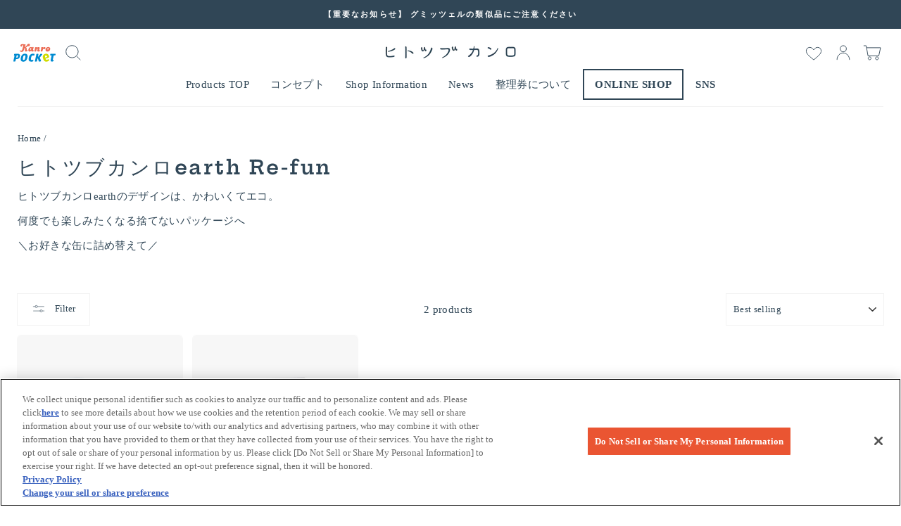

--- FILE ---
content_type: text/html; charset=utf-8
request_url: https://kanro.jp/en/collections/%E3%83%92%E3%83%88%E3%83%84%E3%83%96%E3%82%AB%E3%83%B3%E3%83%ADearth-%E3%82%AD%E3%83%A3%E3%83%B3%E3%83%87%E3%82%A3%E3%82%A2%E3%83%BC%E3%82%B9
body_size: 41046
content:















<!doctype html>
<html class="no-js" lang="en" dir="ltr">
<head>
  <!-- kanro.jp に対する OneTrust Cookie 同意通知の始点 -->
  <!-- <script src="https://cdn-au.onetrust.com/scripttemplates/otSDKStub.js"  type="text/javascript" charset="UTF-8" data-domain-script="ac770de0-c6d6-4755-acbf-39b796c9c8b6" ></script>
  <script type="text/javascript">
  function OptanonWrapper() { }
  </script> -->
  <!-- kanro.jp に対する OneTrust Cookie 同意通知の終点 -->
  
  <!-- Google Tag Manager -->
  <script>(function(w,d,s,l,i){w[l]=w[l]||[];w[l].push({'gtm.start':
  new Date().getTime(),event:'gtm.js'});var f=d.getElementsByTagName(s)[0],
  j=d.createElement(s),dl=l!='dataLayer'?'&l='+l:'';j.async=true;j.src=
  'https://www.googletagmanager.com/gtm.js?id='+i+dl;f.parentNode.insertBefore(j,f);
                              })(window,document,'script','dataLayer','GTM-P3WD7TF');</script>
  <!-- End Google Tag Manager -->
  <meta charset="utf-8">
  <meta http-equiv="X-UA-Compatible" content="IE=edge,chrome=1">
  <meta name="viewport" content="width=device-width,initial-scale=1">
  <meta name="theme-color" content="#ef5527">
  <link rel="canonical" href="https://kanro.jp/en/collections/%e3%83%92%e3%83%88%e3%83%84%e3%83%96%e3%82%ab%e3%83%b3%e3%83%adearth-%e3%82%ad%e3%83%a3%e3%83%b3%e3%83%87%e3%82%a3%e3%82%a2%e3%83%bc%e3%82%b9">
  <link rel="canonical" href="https://kanro.jp/en/collections/%e3%83%92%e3%83%88%e3%83%84%e3%83%96%e3%82%ab%e3%83%b3%e3%83%adearth-%e3%82%ad%e3%83%a3%e3%83%b3%e3%83%87%e3%82%a3%e3%82%a2%e3%83%bc%e3%82%b9">
  <link rel="preconnect" href="https://cdn.shopify.com">
  <link rel="preconnect" href="https://fonts.shopifycdn.com">
  <link rel="dns-prefetch" href="https://productreviews.shopifycdn.com">
  <link rel="dns-prefetch" href="https://ajax.googleapis.com">
  <link rel="dns-prefetch" href="https://maps.googleapis.com">
  <link rel="dns-prefetch" href="https://maps.gstatic.com"><link rel="icon" type="image/png" href="//kanro.jp/cdn/shop/files/favicon_52bad17f-0498-40eb-a5e4-ec9be4ddde76_16x16.png?v=1627897053" sizes="16x16">
  <link rel="icon" type="image/png" href="//kanro.jp/cdn/shop/files/favicon_52bad17f-0498-40eb-a5e4-ec9be4ddde76_32x32.png?v=1627897053" sizes="32x32">
  <link rel="icon" type="image/png" href="//kanro.jp/cdn/shop/files/favicon_52bad17f-0498-40eb-a5e4-ec9be4ddde76_96x96.png?v=1627897053" sizes="96x96"><link rel="apple-touch-icon" sizes="57x57" href="//kanro.jp/cdn/shop/files/apple_57x57.png?v=1627897065">
  <link rel="apple-touch-icon" sizes="60x60" href="//kanro.jp/cdn/shop/files/apple_60x60.png?v=1627897065">
  <link rel="apple-touch-icon" sizes="72x72" href="//kanro.jp/cdn/shop/files/apple_72x72.png?v=1627897065">
  <link rel="apple-touch-icon" sizes="76x76" href="//kanro.jp/cdn/shop/files/apple_76x76.png?v=1627897065">
  <link rel="apple-touch-icon" sizes="114x114" href="//kanro.jp/cdn/shop/files/apple_114x114.png?v=1627897065">
  <link rel="apple-touch-icon" sizes="120x120" href="//kanro.jp/cdn/shop/files/apple_120x120.png?v=1627897065">
  <link rel="apple-touch-icon" sizes="144x144" href="//kanro.jp/cdn/shop/files/apple_144x144.png?v=1627897065">
  <link rel="apple-touch-icon" sizes="152x152" href="//kanro.jp/cdn/shop/files/apple_152x152.png?v=1627897065">
  <link rel="apple-touch-icon" sizes="180x180" href="//kanro.jp/cdn/shop/files/apple_180x180.png?v=1627897065"><title>ヒトツブカンロearth Re-fun
&ndash; Kanro POCKeT
</title>
<meta name="description" content="ヒトツブカンロearthのデザインは、かわいくてエコ。 何度でも楽しみたくなる捨てないパッケージへ ＼お好きな缶に詰め替えて／"><meta property="og:site_name" content="Kanro POCKeT">
  <meta property="og:url" content="https://kanro.jp/en/collections/%e3%83%92%e3%83%88%e3%83%84%e3%83%96%e3%82%ab%e3%83%b3%e3%83%adearth-%e3%82%ad%e3%83%a3%e3%83%b3%e3%83%87%e3%82%a3%e3%82%a2%e3%83%bc%e3%82%b9">
  <meta property="og:title" content="ヒトツブカンロearth Re-fun">
  <meta property="og:type" content="website">
  <meta property="og:description" content="ヒトツブカンロearthのデザインは、かわいくてエコ。 何度でも楽しみたくなる捨てないパッケージへ ＼お好きな缶に詰め替えて／"><meta property="og:image" content="http://kanro.jp/cdn/shop/files/251107_kanro_0053_SQ_1200x630.jpg?v=1767604637"><meta property="og:image" content="http://kanro.jp/cdn/shop/products/a7400c97fefa53125a4db3df9176de04_1200x630.jpg?v=1662117789">
  <meta property="og:image:secure_url" content="https://kanro.jp/cdn/shop/files/251107_kanro_0053_SQ_1200x630.jpg?v=1767604637"><meta property="og:image:secure_url" content="https://kanro.jp/cdn/shop/products/a7400c97fefa53125a4db3df9176de04_1200x630.jpg?v=1662117789">
  <meta name="twitter:site" content="@kanro_pr">
  <meta name="twitter:card" content="summary_large_image">
  <meta name="twitter:title" content="ヒトツブカンロearth Re-fun">
  <meta name="twitter:description" content="ヒトツブカンロearthのデザインは、かわいくてエコ。 何度でも楽しみたくなる捨てないパッケージへ ＼お好きな缶に詰め替えて／">
<style data-shopify>
  

  
  
  

  @font-face {
  font-family: "Hepta Slab";
  font-weight: 600;
  font-style: normal;
  font-display: swap;
  src: url("//kanro.jp/cdn/fonts/hepta_slab/heptaslab_n6.688e718bbdce04b69bbd5b6c2ff27b11ed15397a.woff2") format("woff2"),
       url("//kanro.jp/cdn/fonts/hepta_slab/heptaslab_n6.5c2fe6d83e0aaa3869d96aea912924107591c383.woff") format("woff");
}

  
</style><link href="//kanro.jp/cdn/shop/t/37/assets/hitotubu.css?v=141132047391836925461762314432" rel="stylesheet" type="text/css" media="all" />
<style data-shopify>:root {
    --typeHeaderPrimary: "Hepta Slab";
    --typeHeaderFallback: serif;
    --typeHeaderSize: 28px;
    --typeHeaderWeight: 400;
    --typeHeaderLineHeight: 1.4;
    --typeHeaderSpacing: 0.0em;
    --typeBasePrimary:Arial;
    --typeBaseSize: 15px;
    --typeBaseWeight: 400;
    --typeBaseSpacing: 0.025em;
    --typeBaseLineHeight: 1.7;
    --typeHeaderJapanese:"Hiragino Sans", "Hiragino Kaku Gothic ProN", "Yu Gothic", "游ゴシック", YuGothic, "游ゴシック体";
    --typeBaseJapanese:"Hiragino Sans", "Hiragino Kaku Gothic ProN", "Yu Gothic", "游ゴシック", YuGothic, "游ゴシック体";
    --typeCollectionTitle: 18px;
    --iconWeight: 2px;
    --iconLinecaps: miter;
    --buttonRadius: 0px;
    --colorGridOverlayOpacity: 0.05;
  }</style>

  
  <link href="//kanro.jp/cdn/shop/t/37/assets/anygift-custom.css?v=158095867997503135911694685858" rel="stylesheet" type="text/css" media="all" />

  <script>
    document.documentElement.className = document.documentElement.className.replace('no-js', 'js');

    window.theme = window.theme || {};
    theme.routes = {
      home: "/en",
      cart: "/en/cart",
      cartAdd: "/en/cart/add.js",
      cartChange: "/en/cart/change"
    };
    theme.strings = {
      soldOut: "Sold Out",
      unavailable: "Unavailable",
      stockLabel: "Only [count] items in stock!",
      willNotShipUntil: "Will not ship until [date]",
      willBeInStockAfter: "Will be in stock after [date]",
      waitingForStock: "Inventory on the way",
      savePrice: "Save [saved_amount]",
      cartEmpty: "Your cart is currently empty.",
      cartTermsConfirmation: "You must agree with the terms and conditions of sales to check out",
      cartTemparatureError: "You can not checkout cold shipped and normal items together."
    };
    theme.settings = {
      dynamicVariantsEnable: true,
      dynamicVariantType: "button",
      cartType: "page",
      moneyFormat: "¥{{amount_no_decimals}}",
      saveType: "dollar",
      recentlyViewedEnabled: false,
      predictiveSearch: true,
      predictiveSearchType: "product",
      inventoryThreshold: 10,
      quickView: false,
      themeName: 'Impulse',
      themeVersion: "3.6.2"
    };
  </script>

  
  <script>window.performance && window.performance.mark && window.performance.mark('shopify.content_for_header.start');</script><meta name="google-site-verification" content="mFsmdFdghFzde0UIYe36bOX3FtDcboUXVWJBKzHAizA">
<meta id="shopify-digital-wallet" name="shopify-digital-wallet" content="/52454129823/digital_wallets/dialog">
<link rel="alternate" type="application/atom+xml" title="Feed" href="/en/collections/%E3%83%92%E3%83%88%E3%83%84%E3%83%96%E3%82%AB%E3%83%B3%E3%83%ADearth-%E3%82%AD%E3%83%A3%E3%83%B3%E3%83%87%E3%82%A3%E3%82%A2%E3%83%BC%E3%82%B9.atom" />
<link rel="alternate" hreflang="x-default" href="https://kanro.jp/collections/%E3%83%92%E3%83%88%E3%83%84%E3%83%96%E3%82%AB%E3%83%B3%E3%83%ADearth-%E3%82%AD%E3%83%A3%E3%83%B3%E3%83%87%E3%82%A3%E3%82%A2%E3%83%BC%E3%82%B9">
<link rel="alternate" hreflang="ja-JP" href="https://kanro.jp/collections/%E3%83%92%E3%83%88%E3%83%84%E3%83%96%E3%82%AB%E3%83%B3%E3%83%ADearth-%E3%82%AD%E3%83%A3%E3%83%B3%E3%83%87%E3%82%A3%E3%82%A2%E3%83%BC%E3%82%B9">
<link rel="alternate" hreflang="zh-Hans-JP" href="https://kanro.jp/zh/collections/%E3%83%92%E3%83%88%E3%83%84%E3%83%96%E3%82%AB%E3%83%B3%E3%83%ADearth-%E3%82%AD%E3%83%A3%E3%83%B3%E3%83%87%E3%82%A3%E3%82%A2%E3%83%BC%E3%82%B9">
<link rel="alternate" hreflang="en-JP" href="https://kanro.jp/en/collections/%E3%83%92%E3%83%88%E3%83%84%E3%83%96%E3%82%AB%E3%83%B3%E3%83%ADearth-%E3%82%AD%E3%83%A3%E3%83%B3%E3%83%87%E3%82%A3%E3%82%A2%E3%83%BC%E3%82%B9">
<link rel="alternate" type="application/json+oembed" href="https://kanro.jp/en/collections/%e3%83%92%e3%83%88%e3%83%84%e3%83%96%e3%82%ab%e3%83%b3%e3%83%adearth-%e3%82%ad%e3%83%a3%e3%83%b3%e3%83%87%e3%82%a3%e3%82%a2%e3%83%bc%e3%82%b9.oembed">
<script async="async" src="/checkouts/internal/preloads.js?locale=en-JP"></script>
<script id="shopify-features" type="application/json">{"accessToken":"f4cc810b11358c412ec4d239b2806555","betas":["rich-media-storefront-analytics"],"domain":"kanro.jp","predictiveSearch":false,"shopId":52454129823,"locale":"en"}</script>
<script>var Shopify = Shopify || {};
Shopify.shop = "kanroec.myshopify.com";
Shopify.locale = "en";
Shopify.currency = {"active":"JPY","rate":"1.0"};
Shopify.country = "JP";
Shopify.theme = {"name":"kanro-ec\/main[Github連携]","id":132509696159,"schema_name":"Impulse","schema_version":"3.6.2","theme_store_id":null,"role":"main"};
Shopify.theme.handle = "null";
Shopify.theme.style = {"id":null,"handle":null};
Shopify.cdnHost = "kanro.jp/cdn";
Shopify.routes = Shopify.routes || {};
Shopify.routes.root = "/en/";</script>
<script type="module">!function(o){(o.Shopify=o.Shopify||{}).modules=!0}(window);</script>
<script>!function(o){function n(){var o=[];function n(){o.push(Array.prototype.slice.apply(arguments))}return n.q=o,n}var t=o.Shopify=o.Shopify||{};t.loadFeatures=n(),t.autoloadFeatures=n()}(window);</script>
<script id="shop-js-analytics" type="application/json">{"pageType":"collection"}</script>
<script defer="defer" async type="module" src="//kanro.jp/cdn/shopifycloud/shop-js/modules/v2/client.init-shop-cart-sync_BT-GjEfc.en.esm.js"></script>
<script defer="defer" async type="module" src="//kanro.jp/cdn/shopifycloud/shop-js/modules/v2/chunk.common_D58fp_Oc.esm.js"></script>
<script defer="defer" async type="module" src="//kanro.jp/cdn/shopifycloud/shop-js/modules/v2/chunk.modal_xMitdFEc.esm.js"></script>
<script type="module">
  await import("//kanro.jp/cdn/shopifycloud/shop-js/modules/v2/client.init-shop-cart-sync_BT-GjEfc.en.esm.js");
await import("//kanro.jp/cdn/shopifycloud/shop-js/modules/v2/chunk.common_D58fp_Oc.esm.js");
await import("//kanro.jp/cdn/shopifycloud/shop-js/modules/v2/chunk.modal_xMitdFEc.esm.js");

  window.Shopify.SignInWithShop?.initShopCartSync?.({"fedCMEnabled":true,"windoidEnabled":true});

</script>
<script>(function() {
  var isLoaded = false;
  function asyncLoad() {
    if (isLoaded) return;
    isLoaded = true;
    var urls = ["https:\/\/cdn1.stamped.io\/files\/widget.min.js?shop=kanroec.myshopify.com","https:\/\/instafeed.nfcube.com\/cdn\/6b27ef9fe61dbd59ca30582784c22906.js?shop=kanroec.myshopify.com","https:\/\/na.shgcdn3.com\/collector.js?shop=kanroec.myshopify.com","https:\/\/subscription-script2-pr.firebaseapp.com\/script.js?shop=kanroec.myshopify.com","https:\/\/assets.storecrm.com\/assets\/js\/storecrm.js?store_id=01JS15G7CR8HGWKXBEX68EDXSR\u0026shop=kanroec.myshopify.com"];
    for (var i = 0; i < urls.length; i++) {
      var s = document.createElement('script');
      s.type = 'text/javascript';
      s.async = true;
      s.src = urls[i];
      var x = document.getElementsByTagName('script')[0];
      x.parentNode.insertBefore(s, x);
    }
  };
  if(window.attachEvent) {
    window.attachEvent('onload', asyncLoad);
  } else {
    window.addEventListener('load', asyncLoad, false);
  }
})();</script>
<script id="__st">var __st={"a":52454129823,"offset":32400,"reqid":"bb64bb15-6ace-40b9-a8c4-a1b7fb2fc54e-1769372292","pageurl":"kanro.jp\/en\/collections\/%E3%83%92%E3%83%88%E3%83%84%E3%83%96%E3%82%AB%E3%83%B3%E3%83%ADearth-%E3%82%AD%E3%83%A3%E3%83%B3%E3%83%87%E3%82%A3%E3%82%A2%E3%83%BC%E3%82%B9","u":"3ad39b361bec","p":"collection","rtyp":"collection","rid":289503707295};</script>
<script>window.ShopifyPaypalV4VisibilityTracking = true;</script>
<script id="captcha-bootstrap">!function(){'use strict';const t='contact',e='account',n='new_comment',o=[[t,t],['blogs',n],['comments',n],[t,'customer']],c=[[e,'customer_login'],[e,'guest_login'],[e,'recover_customer_password'],[e,'create_customer']],r=t=>t.map((([t,e])=>`form[action*='/${t}']:not([data-nocaptcha='true']) input[name='form_type'][value='${e}']`)).join(','),a=t=>()=>t?[...document.querySelectorAll(t)].map((t=>t.form)):[];function s(){const t=[...o],e=r(t);return a(e)}const i='password',u='form_key',d=['recaptcha-v3-token','g-recaptcha-response','h-captcha-response',i],f=()=>{try{return window.sessionStorage}catch{return}},m='__shopify_v',_=t=>t.elements[u];function p(t,e,n=!1){try{const o=window.sessionStorage,c=JSON.parse(o.getItem(e)),{data:r}=function(t){const{data:e,action:n}=t;return t[m]||n?{data:e,action:n}:{data:t,action:n}}(c);for(const[e,n]of Object.entries(r))t.elements[e]&&(t.elements[e].value=n);n&&o.removeItem(e)}catch(o){console.error('form repopulation failed',{error:o})}}const l='form_type',E='cptcha';function T(t){t.dataset[E]=!0}const w=window,h=w.document,L='Shopify',v='ce_forms',y='captcha';let A=!1;((t,e)=>{const n=(g='f06e6c50-85a8-45c8-87d0-21a2b65856fe',I='https://cdn.shopify.com/shopifycloud/storefront-forms-hcaptcha/ce_storefront_forms_captcha_hcaptcha.v1.5.2.iife.js',D={infoText:'Protected by hCaptcha',privacyText:'Privacy',termsText:'Terms'},(t,e,n)=>{const o=w[L][v],c=o.bindForm;if(c)return c(t,g,e,D).then(n);var r;o.q.push([[t,g,e,D],n]),r=I,A||(h.body.append(Object.assign(h.createElement('script'),{id:'captcha-provider',async:!0,src:r})),A=!0)});var g,I,D;w[L]=w[L]||{},w[L][v]=w[L][v]||{},w[L][v].q=[],w[L][y]=w[L][y]||{},w[L][y].protect=function(t,e){n(t,void 0,e),T(t)},Object.freeze(w[L][y]),function(t,e,n,w,h,L){const[v,y,A,g]=function(t,e,n){const i=e?o:[],u=t?c:[],d=[...i,...u],f=r(d),m=r(i),_=r(d.filter((([t,e])=>n.includes(e))));return[a(f),a(m),a(_),s()]}(w,h,L),I=t=>{const e=t.target;return e instanceof HTMLFormElement?e:e&&e.form},D=t=>v().includes(t);t.addEventListener('submit',(t=>{const e=I(t);if(!e)return;const n=D(e)&&!e.dataset.hcaptchaBound&&!e.dataset.recaptchaBound,o=_(e),c=g().includes(e)&&(!o||!o.value);(n||c)&&t.preventDefault(),c&&!n&&(function(t){try{if(!f())return;!function(t){const e=f();if(!e)return;const n=_(t);if(!n)return;const o=n.value;o&&e.removeItem(o)}(t);const e=Array.from(Array(32),(()=>Math.random().toString(36)[2])).join('');!function(t,e){_(t)||t.append(Object.assign(document.createElement('input'),{type:'hidden',name:u})),t.elements[u].value=e}(t,e),function(t,e){const n=f();if(!n)return;const o=[...t.querySelectorAll(`input[type='${i}']`)].map((({name:t})=>t)),c=[...d,...o],r={};for(const[a,s]of new FormData(t).entries())c.includes(a)||(r[a]=s);n.setItem(e,JSON.stringify({[m]:1,action:t.action,data:r}))}(t,e)}catch(e){console.error('failed to persist form',e)}}(e),e.submit())}));const S=(t,e)=>{t&&!t.dataset[E]&&(n(t,e.some((e=>e===t))),T(t))};for(const o of['focusin','change'])t.addEventListener(o,(t=>{const e=I(t);D(e)&&S(e,y())}));const B=e.get('form_key'),M=e.get(l),P=B&&M;t.addEventListener('DOMContentLoaded',(()=>{const t=y();if(P)for(const e of t)e.elements[l].value===M&&p(e,B);[...new Set([...A(),...v().filter((t=>'true'===t.dataset.shopifyCaptcha))])].forEach((e=>S(e,t)))}))}(h,new URLSearchParams(w.location.search),n,t,e,['guest_login'])})(!1,!0)}();</script>
<script integrity="sha256-4kQ18oKyAcykRKYeNunJcIwy7WH5gtpwJnB7kiuLZ1E=" data-source-attribution="shopify.loadfeatures" defer="defer" src="//kanro.jp/cdn/shopifycloud/storefront/assets/storefront/load_feature-a0a9edcb.js" crossorigin="anonymous"></script>
<script data-source-attribution="shopify.dynamic_checkout.dynamic.init">var Shopify=Shopify||{};Shopify.PaymentButton=Shopify.PaymentButton||{isStorefrontPortableWallets:!0,init:function(){window.Shopify.PaymentButton.init=function(){};var t=document.createElement("script");t.src="https://kanro.jp/cdn/shopifycloud/portable-wallets/latest/portable-wallets.en.js",t.type="module",document.head.appendChild(t)}};
</script>
<script data-source-attribution="shopify.dynamic_checkout.buyer_consent">
  function portableWalletsHideBuyerConsent(e){var t=document.getElementById("shopify-buyer-consent"),n=document.getElementById("shopify-subscription-policy-button");t&&n&&(t.classList.add("hidden"),t.setAttribute("aria-hidden","true"),n.removeEventListener("click",e))}function portableWalletsShowBuyerConsent(e){var t=document.getElementById("shopify-buyer-consent"),n=document.getElementById("shopify-subscription-policy-button");t&&n&&(t.classList.remove("hidden"),t.removeAttribute("aria-hidden"),n.addEventListener("click",e))}window.Shopify?.PaymentButton&&(window.Shopify.PaymentButton.hideBuyerConsent=portableWalletsHideBuyerConsent,window.Shopify.PaymentButton.showBuyerConsent=portableWalletsShowBuyerConsent);
</script>
<script data-source-attribution="shopify.dynamic_checkout.cart.bootstrap">document.addEventListener("DOMContentLoaded",(function(){function t(){return document.querySelector("shopify-accelerated-checkout-cart, shopify-accelerated-checkout")}if(t())Shopify.PaymentButton.init();else{new MutationObserver((function(e,n){t()&&(Shopify.PaymentButton.init(),n.disconnect())})).observe(document.body,{childList:!0,subtree:!0})}}));
</script>

<script>window.performance && window.performance.mark && window.performance.mark('shopify.content_for_header.end');</script>
  





  <script type="text/javascript">
    
      window.__shgMoneyFormat = window.__shgMoneyFormat || {"JPY":{"currency":"JPY","currency_symbol":"¥","currency_symbol_location":"left","decimal_places":0,"decimal_separator":".","thousands_separator":","}};
    
    window.__shgCurrentCurrencyCode = window.__shgCurrentCurrencyCode || {
      currency: "JPY",
      currency_symbol: "¥",
      decimal_separator: ".",
      thousands_separator: ",",
      decimal_places: 2,
      currency_symbol_location: "left"
    };
  </script>




  <script src="//kanro.jp/cdn/shop/t/37/assets/vendor-scripts-v7.js" defer="defer"></script><script src="//kanro.jp/cdn/shop/t/37/assets/theme.js?v=132969569590108501231751884412" defer="defer"></script><!-- Belkapp verify --><meta name="google-site-verification" content="RSzMCExkIj29RlvfG8TY7W7xfRCnoABW1niKBeTvuSY" />
  <!-- Algolia head -->
    <script src="//kanro.jp/cdn/shop/t/37/assets/algolia_config.js?v=35745643550201215101700094169" type="text/javascript"></script>
    <script type="text/template" id="template_algolia_money_format">¥{{amount_no_decimals}}
</script>
    <script type="text/template" id="template_algolia_current_collection_id">{
    "currentCollectionID": 289503707295
}
</script>
    <script type="text/template" id="template_algolia_autocomplete"><div class="
  aa-columns-container

  [[# with.articles ]] aa-with-articles [[/ with.articles ]]
  [[^ with.articles ]] aa-without-articles [[/ with.articles ]]

  [[# with.collections ]] aa-with-collections [[/ with.collections ]]
  [[^ with.collections ]] aa-without-collections [[/ with.collections ]]

  [[# with.footer ]] aa-with-footer [[/ with.footer ]]
  [[^ with.footer ]] aa-without-footer [[/ with.footer ]]

  [[# with.poweredBy ]] aa-with-powered-by [[/ with.poweredBy ]]
  [[^ with.poweredBy ]] aa-without-powered-by [[/ with.poweredBy ]]

  [[# with.products ]] aa-with-products [[/ with.products ]]
  [[^ with.products ]] aa-without-products [[/ with.products ]]

  [[# with.pages ]] aa-with-pages [[/ with.pages ]]
  [[^ with.pages ]] aa-without-pages [[/ with.pages ]]
">
  <div class="aa-dataset-products aa-right-column"></div>

  <div class="aa-left-column">
    <div class="aa-collections">
      <div class="aa-collections-header">
        Collections
      </div>
      <div class="aa-dataset-collections"></div>
    </div>

    <div class="aa-articles">
      <div class="aa-articles-header">
        Blog posts
      </div>
      <div class="aa-dataset-articles"></div>
    </div>

    <div class="aa-pages">
      <div class="aa-pages-header">
        Pages
      </div>
      <div class="aa-dataset-pages"></div>
    </div>

    <div class="aa-powered-by">
      <a
        class="aa-powered-by-logo"
        href="https://www.algolia.com/?utm_source=shopify&utm_medium=link&utm_campaign=autocomplete-[[ storeName ]]"
      ></a>
    </div>
  </div>
</div>
</script>
    <script type="text/template" id="template_algolia_autocomplete.css">.algolia-autocomplete {
  box-sizing: border-box;

  background: white;
  border: 1px solid #CCC;
  border-top: 2px solid [[ colors.main ]];

  z-index: 10000 !important;

  color: black;

  text-align: left;
}

.aa-dropdown-menu .aa-highlight {
  color: black;
  font-weight: bold;
}

.aa-dropdown-menu .aa-cursor {
  cursor: pointer;
  background: #f8f8f8;
}

/* Resets */
.aa-dropdown-menu div,
.aa-dropdown-menu p,
.aa-dropdown-menu span,
.aa-dropdown-menu a {
  box-sizing: border-box;

  margin: 0;
  padding: 0;

  line-height: 1;
  font-size: initial;
}

/* Links */
.aa-dropdown-menu a,
.aa-dropdown-menu a:hover,
.aa-dropdown-menu a:focus,
.aa-dropdown-menu a:active {
  font-weight: initial;
  font-style: initial;
  text-decoration: initial;

  color: [[ colors.main ]];
}

.aa-dropdown-menu a:hover,
.aa-dropdown-menu a:focus,
.aa-dropdown-menu a:active {
  text-decoration: underline;
}

/* Column layout */
.aa-dropdown-menu .aa-left-column,
.aa-dropdown-menu .aa-right-column {
  position: relative;

  padding: 24px 24px 0 24px;
}

.aa-dropdown-menu-size-xs .aa-left-column,
.aa-dropdown-menu-size-xs .aa-right-column,
.aa-dropdown-menu-size-sm .aa-left-column,
.aa-dropdown-menu-size-sm .aa-right-column {
  padding: 24px 12px 0 12px;
}

.aa-dropdown-menu .aa-with-powered-by .aa-left-column {
  padding-bottom: 48px;
}

.aa-dropdown-menu-size-xs .aa-left-column,
.aa-dropdown-menu-size-sm .aa-left-column {
  padding-top: 0;
  padding-bottom: 32px;
}

.aa-dropdown-menu-size-xs .aa-without-powered-by .aa-left-column,
.aa-dropdown-menu-size-sm .aa-without-powered-by .aa-left-column {
  padding-bottom: 0;
}

.aa-dropdown-menu-size-lg .aa-columns-container {
  direction: rtl;

  width: 100%;

  display: table;
  table-layout: fixed;
}

.aa-dropdown-menu-size-lg .aa-left-column,
.aa-dropdown-menu-size-lg .aa-right-column {
  display: table-cell;
  direction: ltr;
  vertical-align: top;
}

.aa-dropdown-menu-size-lg .aa-left-column {
  width: 30%;
}

.aa-dropdown-menu-size-lg .aa-without-articles.aa-without-collections .aa-left-column {
  display: none;
}

.aa-dropdown-menu-size-lg .aa-without-products .aa-left-column {
  width: 100%;
}

.aa-dropdown-menu-size-lg .aa-right-column {
  width: 70%;
  border-left: 1px solid #ebebeb;

  padding-bottom: 64px;
}

.aa-dropdown-menu-size-lg .aa-without-footer .aa-right-column {
  padding-bottom: 0;
}

.aa-dropdown-menu-size-lg .aa-without-articles.aa-without-collections .aa-right-column {
  width: 100%;
  border-left: none;
}

.aa-dropdown-menu-size-lg .aa-without-products .aa-right-column {
  display: none;
}

/* Products group */
.aa-dropdown-menu .aa-dataset-products .aa-suggestions:after {
  content: '';
  display: block;
  clear: both;
}

.aa-dropdown-menu .aa-without-products .aa-dataset-products {
  display: none;
}

.aa-dropdown-menu .aa-products-empty {
  margin-bottom: 16px;
}

.aa-dropdown-menu .aa-products-empty .aa-no-result {
  color: [[ colors.secondary ]];
}

.aa-dropdown-menu .aa-products-empty .aa-see-all {
  margin-top: 8px;
}

/* Product */
.aa-dropdown-menu .aa-dataset-products .aa-suggestion {
  float: left;

  width: 50%;

  margin-bottom: 16px;
  margin-top: -4px; /* -$v_padding */
}

.aa-dropdown-menu-size-xs .aa-dataset-products .aa-suggestion,
.aa-dropdown-menu-size-sm .aa-dataset-products .aa-suggestion {
  width: 100%;
}

.aa-dropdown-menu .aa-product {
  position: relative;
  min-height: 56px; /* $img_size + 2 * $v_padding */

  padding: 4px 16px; /* $v_padding, $h_padding */
}

.aa-dropdown-menu .aa-product-picture {
  position: absolute;

  width: 48px; /* $img_size */
  height: 48px; /* $img_size */

  top: 4px; /* $v_padding */
  left: 16px; /* $h_padding */

  background-position: center center;
  background-size: contain;
  background-repeat: no-repeat;
}

.aa-dropdown-menu .aa-product-text {
  margin-left: 64px; /* $img_size + $h_padding */
}

.aa-dropdown-menu-size-xs .aa-product {
  padding: 4px;
}

.aa-dropdown-menu-size-xs .aa-product-picture {
  display: none;
}

.aa-dropdown-menu-size-xs .aa-product-text {
  margin: 0;
}

.aa-dropdown-menu .aa-product-info {
  font-size: 0.85em;
  color: [[ colors.secondary ]];
}

.aa-dropdown-menu .aa-product-info .aa-highlight {
  font-size: 1em;
}

.aa-dropdown-menu .aa-product-price {
  color: [[ colors.main ]];
}

.aa-dropdown-menu .aa-product-title,
.aa-dropdown-menu .aa-product-info {
  width: 100%;

  margin-top: -0.4em;

  white-space: nowrap;
  overflow: hidden;
  text-overflow: ellipsis;

  line-height: 1.5;
}

/* Collections, Articles & Pages */
.aa-dropdown-menu .aa-without-collections .aa-collections {
  display: none;
}

.aa-dropdown-menu .aa-without-articles .aa-articles {
  display: none;
}

.aa-dropdown-menu .aa-without-pages .aa-pages {
  display: none;
}

.aa-dropdown-menu .aa-collections,
.aa-dropdown-menu .aa-articles,
.aa-dropdown-menu .aa-pages {
  margin-bottom: 24px;
}

.aa-dropdown-menu .aa-collections-empty .aa-no-result,
.aa-dropdown-menu .aa-articles-empty .aa-no-result,
.aa-dropdown-menu .aa-pages-empty .aa-no-result {
  opacity: 0.7;
}

.aa-dropdown-menu .aa-collections-header,
.aa-dropdown-menu .aa-articles-header,
.aa-dropdown-menu .aa-pages-header {
  margin-bottom: 8px;

  text-transform: uppercase;
  font-weight: bold;
  font-size: 0.8em;

  color: [[ colors.secondary ]];
}

.aa-dropdown-menu .aa-collection,
.aa-dropdown-menu .aa-article,
.aa-dropdown-menu .aa-page {
  padding: 4px;
}

/* Footer */

.aa-dropdown-menu .aa-footer {
  display: block;

  width: 100%;

  position: absolute;
  left: 0;
  bottom: 0;

  padding: 16px 48px;

  background-color: #f8f8f8;
}

.aa-dropdown-menu-size-xs .aa-footer,
.aa-dropdown-menu-size-sm .aa-footer,
.aa-dropdown-menu-size-md .aa-footer {
  display: none;
}

/* Powered By */

.aa-dropdown-menu .aa-without-powered-by .aa-powered-by {
  display: none;
}

.aa-dropdown-menu .aa-powered-by {
  width: 100%;

  position: absolute;
  left: 0;
  bottom: 16px;

  text-align: center;
  font-size: 0.8em;
  color: [[ colors.secondary ]];
}

.aa-dropdown-menu .aa-powered-by-logo {
  display: inline-block;

  width: 142px;
  height: 24px;

  margin-bottom: -6px;

  background-position: center center;
  background-size: contain;
  background-repeat: no-repeat;
  background-image: url([data-uri]);
}
</script>
    <script type="text/template" id="template_algolia_autocomplete_pages_empty"><div class="aa-pages-empty">
  <div class="aa-no-result">
    [[ translations.noPageFound ]]
  </div>
</div>
</script>
    <script type="text/template" id="template_algolia_autocomplete_page"><div class="aa-page">
  <div class="aa-picture" style="background-image: url('[[# helpers.iconImage ]][[/ helpers.iconImage ]]')"></div>
  <div class="aa-text">
    <span class="aa-title">[[& _highlightResult.title.value ]]</span>
  </div>
</div>
</script>
    <script type="text/template" id="template_algolia_autocomplete_collection"><div class="aa-collection">
  <div class="aa-picture" style="background-image: url('[[# helpers.iconImage ]][[/ helpers.iconImage ]]')"></div>
  <div class="aa-text">
    <span class="aa-title">[[& _highlightResult.title.value ]]</span>
  </div>
</div>
</script>
    <script type="text/template" id="template_algolia_autocomplete_collections_empty"><div class="aa-collections-empty">
  <div class="aa-no-result">
    [[ translations.noCollectionFound ]]
  </div>
</div>
</script>
    <script type="text/template" id="template_algolia_autocomplete_article"><div class="aa-article">
  <div class="aa-text">
    <span class="aa-title">[[& _highlightResult.title.value ]]</span>
  </div>
</div>
</script>
    <script type="text/template" id="template_algolia_autocomplete_articles_empty"><div class="aa-articles-empty">
  <div class="aa-no-result">
    No article found
  </div>
</div>
</script>
    <script type="text/template" id="template_algolia_autocomplete_product"><div data-algolia-index="[[ _index ]]" data-algolia-position="[[ _position ]]" data-algolia-queryid="[[ queryID ]]" data-algolia-objectid="[[ objectID ]]" class="aa-product">
  <div class="aa-product-picture" style="background-image: url('[[# helpers.thumbImage ]][[/ helpers.thumbImage ]]')"></div>
  <div class="aa-product-text">
    <p class="aa-product-title">
      [[# helpers.fullHTMLTitle ]][[/ helpers.fullHTMLTitle ]]
    </p>
    <p class="aa-product-info">
      [[# product_type ]]
        [[& _highlightResult.product_type.value ]]
      [[/ product_type ]]
      [[# vendor ]]
        [[# helpers.by ]] [[& _highlightResult.vendor.value ]] [[/ helpers.by ]]
      [[/ vendor ]]
    </p>
    <!--<p class="aa-product-price">
      [[# helpers.autocompletePrice ]][[/ helpers.autocompletePrice ]]
    </p>-->
  </div>
</div>
</script>
    <script type="text/template" id="template_algolia_autocomplete_products_empty"><div class="aa-products-empty">
  <p class="aa-no-result">
    [[# helpers.no_result_for ]] "[[ query ]]" [[/ helpers.no_result_for]]
  </p>

<!--  <p class="aa-see-all">
    <a href="/search?q=">
      [[ translations.allProducts ]]
    </a>
  </p>-->
</div>
</script>
    <script type="text/template" id="template_algolia_autocomplete_footer"><div class="aa-footer">
  [[ translations.allProducts ]]
  <a class="aa-footer-link" href="/search?q=[[ query ]]">
    [[ translations.matching ]]
    <span class="aa-query">
      "[[ query ]]"
    </span>
  </a>
  (<span class="aa-nbhits">[[# helpers.formatNumber ]][[ nbHits ]][[/ helpers.formatNumber ]]</span>)
</div>
</script>
    <script type="text/template" id="template_algolia_instant_search"><div class="ais-page">
  <div class="ais-facets-button">
    Show filters
  </div>
  <div class="ais-facets">
      <div class="ais-clear-refinements-container"></div>
      <div class="ais-current-refined-values-container"></div>
    [[# facets ]]
      <div class="ais-facet-[[ type ]] ais-facet-[[ escapedName ]]">
        <div class="ais-range-slider--header ais-facet--header ais-header">[[ title ]]</div>
        <div class="ais-facet-[[ escapedName ]]-container"></div>
      </div>
    [[/ facets ]]
  </div>
  <div class="ais-block">
    <div class="ais-input">
      <div class="ais-input--label">
        [[ translations.search ]]
      </div>
      <div class="ais-search-box-container"></div>
      <div class="ais-input-button">
        <div class="ais-clear-input-icon"></div>
        <a title="Search by Algolia - Click to know more" href="https://www.algolia.com/?utm_source=shopify&utm_medium=link&utm_campaign=instantsearch-[[ storeName ]]">
          <div class="ais-algolia-icon"></div>
        </a>
      </div>
    </div>
    <div class="ais-search-header">
      <div class="ais-stats-container"></div>
      <div class="ais-change-display">
        <span class="ais-change-display-block ais-change-display-selected"><i class="fa fa-th-large"></i></span>
        <span class="ais-change-display-list"><i class="fa fa-th-list"></i></span>
      </div>
      <div class="ais-sort">
        [[# multipleSortOrders ]]
        [[ translations.sortBy ]] <span class="ais-sort-orders-container"></span>
        [[/ multipleSortOrders ]]

        [[^ multipleSortOrders ]]
        [[ translations.sortBy ]] [[ translations.relevance ]]
        [[/ multipleSortOrders ]]
      </div>
    </div>
    <div class="ais-hits-container ais-results-as-block"></div>
  </div>
  <div class="ais-pagination-container"></div>
</div>
</script>
    <script type="text/template" id="template_algolia_instant_search.css">.ais-page .aa-highlight {
  color: black;
  font-weight: bold;
}

/* Resets */
.ais-page div,
.ais-page p,
.ais-page span,
.ais-page a,
.ais-page ul,
.ais-page li,
.ais-page input {
  box-sizing: border-box;

  margin: 0;
  padding: 0;

  line-height: 1;
  font-size: initial;
}

.ais-page ol,
.ais-page ul {
  list-style: none;
}

.ais-page input {
  padding-left: 24px !important;
}

/* Links */
.ais-page .ais-link,
.ais-page a,
.ais-page a:hover,
.ais-page a:focus,
.ais-page a:active {
  font-weight: initial;
  font-style: initial;
  text-decoration: initial;

  color: [[ colors.main ]];

  cursor: pointer;
}

.ais-page a:hover,
.ais-page a:focus,
.ais-page a:active,
.ais-page .ais-link:hover {
  text-decoration: underline;
}

/* Columns */
.ais-page .ais-facets {
  width: 25%;
  float: left;
  padding-right: 8px;
  position: relative;
}

.ais-page .ais-block {
  width: 75%;
  float: right;
  padding-left: 8px;
}

.ais-results-size-xs .ais-page .ais-facets,
.ais-results-size-xs .ais-page .ais-block,
.ais-results-size-sm .ais-page .ais-facets,
.ais-results-size-sm .ais-page .ais-block {
  width: 100%;
  padding-left: 0px;
}

.ais-page .ais-Pagination-list {
  clear: both;
}

/* Refine button */
.ais-page .ais-facets-button {
  display: none;

  margin: 16px 0;
  padding: 8px;

  border: 1px solid #e0e0e0;
  text-align: center;

  cursor: pointer;
}

.ais-results-size-xs .ais-page .ais-facets-button,
.ais-results-size-sm .ais-page .ais-facets-button {
  display: block;
}

.ais-results-size-xs .ais-page .ais-facets,
.ais-results-size-sm .ais-page .ais-facets {
  display: none;
}

.ais-results-size-xs .ais-page .ais-facets__shown,
.ais-results-size-sm .ais-page .ais-facets__shown {
  display: block;
}

/* Facets */
.ais-page .ais-facet {
  border: solid #e0e0e0;
  border-width: 0 1px 1px;

  margin-bottom: 16px;
  padding: 8px;

  color: #636363;
}

.ais-page .ais-facet a,
.ais-page .ais-facet a:hover,
.ais-page .ais-facet a:focus,
.ais-page .ais-facet a:active {
  color: #666;
}

.ais-page .ais-facet--header {
  border: solid #e0e0e0;
  border-width: 1px 1px 0;

  padding: 6px 8px;

  background: #f4f4f4;

  font-size: 0.95em;
  color: #757575;
  text-transform: uppercase;
}

.ais-page .ais-facet--body {
  padding: 8px;
}

.ais-page .ais-facet--item {
  position: relative;
  width: 100%;

  padding: 6px 50px 6px 0;

  cursor: pointer;
}

.ais-page .ais-facet--label {
  display: inline-block;
  margin-top: -0.15em;
  margin-bottom: -0.15em;

  width: 100%;

  white-space: nowrap;
  overflow: hidden;
  text-overflow: ellipsis;

  cursor: pointer;

  line-height: 1.3;
}

.ais-page .ais-facet--count {
  [[#distinct]]
    display: none;
  [[/distinct]]

  position: absolute;

  top: 6px;
  right: 0px;

  color: [[ colors.secondary ]];
}

.ais-page .ais-RefinementList-item--selected {
  font-weight: bold;
}

.ais-page .ais-RefinementList-item--selected,
.ais-page .ais-facet--item:hover {
  margin-left: -8px;
  padding-left: 4px;
  padding-right: 42px;

  border-left: 4px solid [[ colors.main ]];
}

.ais-page .ais-RefinementList-item--selected .ais-facet--count,
.ais-page .ais-facet--item:hover .ais-facet--count {
  right: -8px;
}

.ais-page .ais-CurrentRefinements {
  position: relative;
}

.ais-page .ais-CurrentRefinements--header {
  padding-right: 72px;
}

.ais-page .ais-clear-refinements-container {
  position: absolute;
  right: 11px;
  top: 1px;
}

.ais-page .ais-ClearRefinements-button {
  border: 0;
  background: 0;
  color: #666;
}

.ais-page .ais-ClearRefinements-button:hover {
  text-decoration: underline;
}

.ais-page .ais-CurrentRefinements-label {
  display: table;

  width: 100%;
  margin: 4px 0;

  border: 1px solid #e0e0e0;

  cursor: pointer;
}

.ais-page .ais-CurrentRefinements-label:before {
  content: '\2a2f';
  display: table-cell;
  vertical-align: middle;

  width: 0;
  padding: 4px 6px;

  background: #e0e0e0;
}

.ais-page .ais-CurrentRefinements-label div {
  display: inline;
}

.ais-page .ais-CurrentRefinements-label > div {
  display: table-cell;
  vertical-align: middle;

  margin-top: -0.15em;
  margin-bottom: -0.15em;
  padding: 4px 6px;

  background: #f4f4f4;

  width: 100%;
  max-width: 1px;

  white-space: nowrap;
  overflow: hidden;
  text-overflow: ellipsis;

  line-height: 1.3;
}

.ais-page .ais-CurrentRefinements-label:hover {
  text-decoration: none;
}

.ais-page .ais-CurrentRefinements-label:hover > div {
  text-decoration: line-through;
}

.ais-page .ais-CurrentRefinements-label {
  font-weight: bold;
}

.ais-RangeSlider .rheostat-tooltip {
  display: none;
  background: transparent;
  position: absolute;
  font-size: 0.8em;
  transform: translate(-50%, -100%);
  left: 50%;
  line-height: 1.5em;
  text-align: center;
}

.ais-page .ais-current-refined-values--link {
  display: table;
  width: 100%;
  margin: 4px 0;
  border: 1px solid #e0e0e0;
  cursor: pointer;
}

.ais-page .ais-current-refined-values--link:hover {
  text-decoration: none;
}

.ais-page .ais-current-refined-values--link:before {
  content: '\2a2f';
  display: table-cell;
  vertical-align: middle;
  width: 0;
  padding: 4px 6px;
  background: #e0e0e0;
}

.ais-page .ais-current-refined-values--link div {
  display: inline;
}

.ais-page .ais-current-refined-values--link > div {
  display: table-cell;
  vertical-align: middle;
  margin-top: -0.15em;
  margin-bottom: -0.15em;
  padding: 4px 6px;
  background: #f4f4f4;
  width: 100%;
  max-width: 1px;
  white-space: nowrap;
  overflow: hidden;
  text-overflow: ellipsis;
  line-height: 1.3;
}

.ais-page .ais-current-refined-values--link:hover > div {
  text-decoration: line-through;
}

.ais-page .ais-current-refined-values--label {
  font-weight: bold;
}

.ais-RangeSlider .rheostat-handle:hover .rheostat-tooltip {
  display: block;
}

.ais-RangeSlider .rheostat-handle {
  background: #fff;
  border-radius: 50%;
  cursor: grab;
  height: 20px;
  outline: none;
  transform: translate(-50%, calc(-50% + -3px));
  border: 1px solid #ccc;
  width: 20px;
  z-index: 1;
}

.ais-RangeSlider .rheostat-value {
  padding-top: 15px;
  font-size: 0.8em;
  transform: translateX(-50%);
  position: absolute;
}

.ais-RangeSlider .rheostat-horizontal {
  cursor: pointer;
  margin: 16px 16px 24px;
}

.ais-RangeSlider .rheostat-background {
  background-color: rgba(65, 66, 71, 0.08);
  border: 1px solid #ddd;
  height: 6px;
}

.ais-RangeSlider .rheostat-progress {
  background-color: [[ colors.main ]];
  cursor: pointer;
  height: 4px;
  top: 1px;
  position: absolute;
}

.ais-RangeSlider .rheostat-marker-horizontal {
  background: #ddd;
  width: 1px;
  height: 5px;
  pointer-events: none;
}

.ais-RangeSlider .rheostat-marker-large {
  background: #ddd;
  width: 2px;
  height: 12px;
}

/* Search box */

.ais-page .ais-input {
  display: table;
  width: 100%;

  border: 2px solid [[ colors.main ]];
}

.ais-page .ais-input--label {
  display: table-cell;
  vertical-align: middle;

  width: 0;

  padding: 8px;
  padding-right: 24px;

  white-space: nowrap;
  color: white;
  background: [[ colors.main ]];
}

.ais-results-size-xs .ais-page .ais-input--label {
  display: none;
}

.ais-page .ais-search-box-container {
  display: table-cell;
  width: 100%;
  vertical-align: middle;
}

.ais-page .ais-SearchBox-input {
  width: 100%;
  padding: 8px 16px 8px 4px;

  border: none;
}

.ais-page .ais-SearchBox-input::-ms-clear {
  display: none;
  width: 0;
  height: 0;
}

.ais-page .ais-SearchBox-input,
.ais-page .ais-SearchBox-input:focus {
  outline: 0;
  box-shadow: none;

  height: 32px;
  padding: 0 8px;
}

.ais-page .ais-input-button {
  display: table-cell;
  vertical-align: middle;

  width: 0;
  padding: 4px 8px;
}

.ais-page .ais-clear-input-icon,
.ais-page .ais-algolia-icon {
  background-size: contain;
  background-position: center center;
  background-repeat: no-repeat;

  cursor: pointer;
}

.ais-page .ais-clear-input-icon {
  display: none;

  width: 16px;
  height: 16px;

  background-image: url('[data-uri]');
}

.ais-page .ais-algolia-icon {
  width: 24px;
  height: 24px;

  background-image: url([data-uri]);
}

/* Search header */
.ais-page .ais-search-header {
  margin: 16px 0 8px 0;
  padding: 0.6em 0.9em 0.4em 0.9em;

  background: #f4f4f4;
  color: [[ colors.secondary ]];
}

.ais-page .ais-search-header:after {
  content: '';
  clear: both;
  display: block;
}

.ais-page .ais-search-header {
  font-size: 0.85em;
}

.ais-page .ais-search-header * {
  font-size: inherit;
  line-height: 1.6;
}

/* Stats */
.ais-page .ais-Stats {
  float: left;
}

.ais-page .ais-stats--nb-results {
  font-weight: bold;
}

.ais-results-size-xs .ais-page .ais-Stats {
  float: none;
}

/* Display mode */
.ais-page .ais-change-display {
  float: right;

  margin-left: 10px;

  cursor: pointer;
}

.ais-page .ais-change-display-block:hover,
.ais-page .ais-change-display-list:hover,
.ais-page .ais-change-display-selected {
  color: [[ colors.main ]];
}

/* Sort orders */
.ais-page .ais-sort {
  float: right;
}

.ais-results-size-xs .ais-page .ais-sort {
  float: none;
}

.ais-page .ais-SortBy {
  display: inline-block;
}

.ais-page .ais-SortBy-select {
  height: 1.6em;
  padding: 0px 30px 0px 5px;
  margin-top: -0.1em;
}

/* Hits */
.ais-page .ais-Hits:after {
  content: '';
  clear: both;
  display: block;
}

.ais-page .ais-hit-empty {
  margin-top: 60px;
  text-align: center;
}

.ais-page .ais-highlight {
  position: relative;
  z-index: 1;

  font-weight: bold;
}

.ais-page .ais-highlight:before {
  content: '';
  position: absolute;

  z-index: -1;

  width: 100%;
  height: 100%;

  background: [[ colors.main ]];
  opacity: 0.1;
}

.ais-page .ais-hit {
  position: relative;
  float: left;
  margin: 8px 0 16px 0;
  border: 1px solid #e0e0e0;
  cursor: pointer;
}

.ais-page .ais-hit:hover {
  border-color: [[ colors.main ]];
}

.ais-page .ais-hit--details > * {
  width: 100%;

  margin-top: -0.15em;
  margin-bottom: -0.15em;

  white-space: nowrap;
  overflow: hidden;
  text-overflow: ellipsis;

  line-height: 1.3;
}

.ais-page .ais-hit--title {
  color: [[ colors.main ]];
}

.ais-page .ais-hit--subtitle {
  font-size: 0.9em;
  color: [[ colors.secondary ]];
}

.ais-page .ais-hit--subtitle * {
  font-size: inherit;
}

.ais-page .ais-hit--price {
  color: [[ colors.main ]];
}

.ais-page .ais-hit--price-striked {
  text-decoration: line-through;
  color: [[ colors.secondary ]];
}

.ais-page .ais-hit--price-striked span {
  color: [[ colors.main ]];
}

.ais-page .ais-hit--price-discount {
  color: [[ colors.secondary ]];
}

.ais-page .ais-hit--cart-button {
  display: inline-block;

  width: auto;
  padding: 8px 16px;
  margin-top: 8px;

  color: [[ colors.secondary ]];
  background: #e0e0e0;

  font-size: 0.9em;
  text-transform: uppercase;
}

.ais-page .ais-hit--cart-button:not(.ais-hit--cart-button__disabled):hover {
  background-color: [[ colors.main ]];
  color: white;
  text-decoration: none;
}

.ais-page .ais-hit--cart-button__disabled {
  background: #ccc;
}

.ais-page .ais-results-as-list .ais-hit {
  padding: 30px 25px; /* $v_padding $h_padding */
  width: 100%;
  min-height: 170px; /* $img_size + 2 * $v_padding */
}

.ais-page .ais-results-as-list .ais-hit--picture {
  position: absolute;
  top: 30px; /* $v_padding */
  left: 25px; /* $h_padding */
  width: 110px; /* $img_size */
  height: 110px; /* $img_size */
  background-position: center center;
  background-size: contain;
  background-repeat: no-repeat;
}

.ais-page .ais-results-as-list .ais-hit--details {
  margin-left: 160px; /* $img_size + 2 * $h_padding */
}

.ais-page .ais-results-as-block .ais-hit {
  padding: 30px 25px; /* $v_padding $h_padding */

  text-align: center;
}

.ais-results-size-xs .ais-page .ais-results-as-block .ais-hit {
  width: 98%;
  margin-left: 2%;
}

.ais-results-size-sm .ais-page .ais-results-as-block .ais-hit,
.ais-results-size-md .ais-page .ais-results-as-block .ais-hit {
  width: 47.5%;
  margin-left: 5%;
}

.ais-results-size-sm
  .ais-page
  .ais-results-as-block
  .ais-Hits-item:nth-of-type(2n + 1)
  .ais-hit,
.ais-results-size-md
  .ais-page
  .ais-results-as-block
  .ais-Hits-item:nth-of-type(2n + 1)
  .ais-hit {
  margin-left: 0;
}

.ais-results-size-lg .ais-page .ais-results-as-block .ais-hit {
  width: 30%;
  margin-left: 5%;
}

.ais-results-size-lg
  .ais-page
  .ais-results-as-block
  .ais-Hits-item:nth-of-type(3n + 1)
  .ais-hit {
  margin-left: 0;
}

.ais-page .ais-results-as-block .ais-hit--picture {
  position: absolute;
  top: 30px; /* $v_padding */
  left: 50%;
  margin-left: -55px; /* -$img_size / 2 */

  width: 110px; /* $img_size */
  height: 110px; /* $img_size */

  background-position: center center;
  background-size: contain;
  background-repeat: no-repeat;
}

.ais-page .ais-results-as-block .ais-hit--details {
  margin-top: 140px; /* $img_size + $v_padding */
}

/* Pagination */
.ais-page .ais-Pagination-list {
  text-align: center;
}

.ais-page .ais-Pagination-item {
  display: inline-block;

  width: 32px;
  height: 32px;

  margin: 0px 5px;

  border: 1px solid #e0e0e0;
  border-radius: 2px;

  text-align: center;
}

.ais-page .ais-Pagination--active {
  border-color: [[ colors.main ]];
}

.ais-page .ais-Pagination-item--disabled {
  visibility: hidden;
}

.ais-page .ais-Pagination-link {
  display: inline-block;

  width: 100%;
  height: 100%;

  padding: 5px 0;

  font-size: 0.9em;
  color: [[ colors.main ]];
}
</script>
    <script type="text/template" id="template_algolia_instant_search_stats">[[# hasNoResults ]]
    [[# helpers.translation ]]noResultFound[[/ helpers.translation ]]
[[/ hasNoResults ]]

[[# hasOneResult ]]
  <span class="ais-stats--nb-results">
    [[# helpers.translation ]]oneResultFound[[/ helpers.translation ]]
  </span>
[[/ hasOneResult ]]

[[# hasManyResults ]]
  [[ helpers.outOf ]]
  <span class="ais-stats--nb-results">
    [[# helpers.formatNumber ]][[ nbHits ]][[/ helpers.formatNumber ]]
    [[# helpers.translation ]]resultsFound[[/ helpers.translation ]]
  </span>
[[/ hasManyResults ]]

[[ helpers.in ]]
</script>
    <script type="text/template" id="template_algolia_instant_search_facet_show_more">[[#isShowingMore]]
Show less
[[/isShowingMore]]
[[^isShowingMore]]
Show more
[[/isShowingMore]]
</script>
    <script type="text/template" id="template_algolia_instant_search_facet_item"><label class="[[ cssClasses.label ]]">
  [[# type.disjunctive ]]
    <input type="checkbox" class="[[ cssClasses.checkbox ]]" [[# isRefined ]]checked[[/ isRefined ]]/>
  [[/ type.disjunctive ]]
  [[& label ]]
  <span class="[[ cssClasses.count ]]">
    [[# helpers.formatNumber ]]
      [[ count ]]
    [[/ helpers.formatNumber ]]
  </span>
</label>
</script>
    <script type="text/template" id="template_algolia_instant_search_current_refined_values_item">[[# label ]]
  <div class="ais-current-refined-values--label">[[ label ]]</div>[[^ operator ]]:[[/ operator]]
[[/ label ]]

[[# operator ]]
  [[& displayOperator ]]
  [[# helpers.formatNumber ]][[ name ]][[/ helpers.formatNumber ]]
[[/ operator ]]
[[^ operator ]]
  [[# exclude ]]-[[/ exclude ]][[ name ]]
[[/ operator ]]
</script>
    <script type="text/template" id="template_algolia_instant_search_product"><div data-algolia-index="[[ index ]]" data-algolia-position="[[ productPosition ]]" data-algolia-queryid="[[ queryID ]]" data-algolia-objectid="[[ objectID ]]" class="ais-hit ais-product" data-handle="[[ handle ]]" data-variant-id="[[ objectID ]]" data-distinct="[[ _distinct ]]">
  <div class="ais-hit--picture" style="background-image: url('[[# helpers.mediumImage ]][[/ helpers.mediumImage ]]')"></div>

  <div class="ais-hit--details">
    <p class="ais-hit--title">
      <a data-algolia-index="[[ index ]]" data-algolia-position="[[ productPosition ]]" data-algolia-queryid="[[ queryID ]]" data-algolia-objectid="[[ objectID ]]" href="[[# helpers.instantsearchLink ]][[/ helpers.instantsearchLink ]]" onclick="void(0)" title="[[# helpers.fullTitle ]][[/ helpers.fullTitle ]]">
        [[# helpers.fullEscapedHTMLTitle ]][[/ helpers.fullEscapedHTMLTitle ]]
      </a>
    </p>
    <p class="ais-hit--subtitle" title="[[ product_type ]][[# vendor ]] by [[ vendor ]][[/ vendor ]]">
      [[# helpers.fullEscapedHTMLProductType ]][[/ helpers.fullEscapedHTMLProductType ]]
      [[# vendor ]] by [[# helpers.fullEscapedHTMLVendor ]][[/ helpers.fullEscapedHTMLVendor ]][[/ vendor ]]
    </p>
    <p class="ais-hit--price">[[# helpers.instantsearchPrice ]][[/ helpers.instantsearchPrice ]]</p>
    <!-- Extra info examples - Remove the display: none to show them -->
    <p class="ais-hit--info" style="display: none">
      [[# sku ]]
        <span class="algolia-sku">[[& _highlightResult.sku.value ]]</span>
      [[/ sku ]]
      [[# barcode ]]
        <span class="algolia-barcode">[[& _highlightResult.barcode.value ]]</span>
      [[/ barcode ]]
      [[# weight ]]
        <span class="algolia-weight">[[ weight ]]</span>
      [[/ weight ]]
      [[^ taxable ]]
        <span class="algolia-taxable">Tax free</span>
      [[/ taxable ]]
    </p>
    <!-- Tags example - Remove the display: none to show them -->
    <p class="ais-hit--tags" style="display: none">
      [[# _highlightResult.tags ]]
        <span class="ais-hit--tag">[[& value ]]</span>
      [[/ _highlightResult.tags ]]
    </p>
    [[^ _distinct ]]
      <form id="algolia-add-to-cart-[[ objectID ]]" style="display: none;" action="/cart/add" method="post" enctype="multipart/form-data">
        <input type="hidden" name="id" value="[[ objectID ]]" />
      </form>
      <p class="ais-hit--cart">
        [[# can_order ]]
          <span class="ais-hit--cart-button" data-form-id="algolia-add-to-cart-[[ objectID ]]">
            [[ translations.addToCart ]]
          </span>
        [[/ can_order ]]
        [[^ can_order ]]
          <span class="ais-hit--cart-button ais-hit--cart-button__disabled">
            [[ translations.outOfStock ]]
          </span>
        [[/ can_order ]]
      </p>
    [[/ _distinct ]]
  </div>
</div>
</script>
    <script type="text/template" id="template_algolia_instant_search_no_result"><div class="ais-hit-empty">
  <div class="ais-hit-empty--title">[[ translations.noResultFound ]]</div>
  <div class="ais-hit-empty--clears">
    [[# helpers.try_clear_or_change_input ]]
      <a class="ais-hit-empty--clear-filters ais-link"> </a>
      <a class="ais-hit-empty--clear-input ais-link"> </a>
    [[/ helpers.try_clear_or_change_input ]]
  </div>
</div>
</script>
    <link href="//kanro.jp/cdn/shop/t/37/assets/algolia_dependency_font-awesome-4-4-0.min.css?v=36583777724753847531682571386" rel="stylesheet" type="text/css" media="all" />
    <script src="//kanro.jp/cdn/shop/t/37/assets/algolia_externals.js?v=181633209363515280161682595522" defer></script>
    <script src="//kanro.jp/cdn/shop/t/37/assets/algolia_init.js?v=136857277285811414531682595528" type="text/javascript"></script>
    <script src="//kanro.jp/cdn/shop/t/37/assets/algolia_analytics.js?v=183666546417780022701682595528" defer></script>
    <script src="//kanro.jp/cdn/shop/t/37/assets/algolia_translations.js?v=160322338440848350091682595528" defer></script>
    <script src="//kanro.jp/cdn/shop/t/37/assets/algolia_helpers.js?v=181041548609960212001682595528" defer></script>
    <script src="//kanro.jp/cdn/shop/t/37/assets/algolia_autocomplete.js?v=3677026214013929861682595528" defer></script>
    <script src="//kanro.jp/cdn/shop/t/37/assets/algolia_facets.js?v=100928340318122120971682595528" defer></script>
    <script src="//kanro.jp/cdn/shop/t/37/assets/algolia_sort_orders.js?v=66237125660405380101682571386" defer></script>
    <script src="//kanro.jp/cdn/shop/t/37/assets/algolia_instant_search.js?v=103562599405256824501682595528" defer></script>
  <!-- /Algolia head -->


<script src="https://limits.minmaxify.com/kanroec.myshopify.com?v=108&r=20231102092521&shop=kanroec.myshopify.com"></script>



  

<script type="text/javascript">
  
    window.SHG_CUSTOMER = null;
  
</script>







    <script src="https://asset.c-rings.net/script/cr_effectLog-v21a.min.js" type="text/javascript"></script>
<!-- BEGIN app block: shopify://apps/onetrust-consent-management/blocks/consent_management/a0f47f36-e440-438e-946e-6f1b3963b606 -->
<script src="https://cdn.shopify.com/extensions/f2dc2781-781c-4b62-b8ed-c5471f514e1a/51194b6b0c9144e9e9b055cb483ad8365a43092e/assets/storefront-consent.js"></script>
<script id="onetrust-script" src="https://cdn-au.onetrust.com/scripttemplates/otSDKStub.js" type="text/javascript" charset="UTF-8" data-domain-script="ac770de0-c6d6-4755-acbf-39b796c9c8b6" data-shopify-consent-mapping={"analytics":["C0002"],"marketing":["C0004"],"preferences":["C0003"],"sale_of_data":["C0004"]}></script><!-- END app block --><!-- BEGIN app block: shopify://apps/langify/blocks/langify/b50c2edb-8c63-4e36-9e7c-a7fdd62ddb8f --><!-- BEGIN app snippet: ly-switcher-factory -->




<style>
  .ly-switcher-wrapper.ly-hide, .ly-recommendation.ly-hide, .ly-recommendation .ly-submit-btn {
    display: none !important;
  }

  #ly-switcher-factory-template {
    display: none;
  }


  
</style>


<template id="ly-switcher-factory-template">
<div data-breakpoint="" class="ly-switcher-wrapper ly-breakpoint-1 fixed bottom_right ly-hide" style="font-size: 14px; margin: 0px 0px; "><div data-dropup="false" onclick="langify.switcher.toggleSwitcherOpen(this)" class="ly-languages-switcher ly-custom-dropdown-switcher ly-bright-theme" style=" margin: 0px 0px;">
          <span role="button" tabindex="0" aria-label="Selected language: English" aria-expanded="false" aria-controls="languagesSwitcherList-1" class="ly-custom-dropdown-current" style="background: #ffffff; color: #000000;  "><i class="ly-icon ly-flag-icon ly-flag-icon-en en "></i><span class="ly-custom-dropdown-current-inner ly-custom-dropdown-current-inner-text">English
</span>
<div aria-hidden="true" class="ly-arrow ly-arrow-black stroke" style="vertical-align: middle; width: 14.0px; height: 14.0px;">
        <svg xmlns="http://www.w3.org/2000/svg" viewBox="0 0 14.0 14.0" height="14.0px" width="14.0px" style="position: absolute;">
          <path d="M1 4.5 L7.0 10.5 L13.0 4.5" fill="transparent" stroke="#000000" stroke-width="1px"/>
        </svg>
      </div>
          </span>
          <ul id="languagesSwitcherList-1" role="list" class="ly-custom-dropdown-list ly-is-open ly-bright-theme" style="background: #ffffff; color: #000000; "><li key="ja" style="color: #000000;  margin: 0px 0px;" tabindex="-1">
                  <a class="ly-custom-dropdown-list-element ly-languages-switcher-link ly-bright-theme"
                    href="#"
                      data-language-code="ja" 
                    
                    data-ly-locked="true" rel="nofollow"><i class="ly-icon ly-flag-icon ly-flag-icon-ja"></i><span class="ly-custom-dropdown-list-element-right">Japanese</span></a>
                </li><li key="zh-CN" style="color: #000000;  margin: 0px 0px;" tabindex="-1">
                  <a class="ly-custom-dropdown-list-element ly-languages-switcher-link ly-bright-theme"
                    href="#"
                      data-language-code="zh-CN" 
                    
                    data-ly-locked="true" rel="nofollow"><i class="ly-icon ly-flag-icon ly-flag-icon-zh-CN"></i><span class="ly-custom-dropdown-list-element-right">Chinese (Simplified)</span></a>
                </li><li key="en" style="color: #000000;  margin: 0px 0px;" tabindex="-1">
                  <a class="ly-custom-dropdown-list-element ly-languages-switcher-link ly-bright-theme"
                    href="#"
                      data-language-code="en" 
                    
                    data-ly-locked="true" rel="nofollow"><i class="ly-icon ly-flag-icon ly-flag-icon-en"></i><span class="ly-custom-dropdown-list-element-right">English</span></a>
                </li></ul>
        </div></div>
</template><link rel="preload stylesheet" href="https://cdn.shopify.com/extensions/019a5e5e-a484-720d-b1ab-d37a963e7bba/extension-langify-79/assets/langify-flags.css" as="style" media="print" onload="this.media='all'; this.onload=null;"><!-- END app snippet -->

<script>
  var langify = window.langify || {};
  var customContents = {};
  var customContents_image = {};
  var langifySettingsOverwrites = {};
  var defaultSettings = {
    debug: false,               // BOOL : Enable/disable console logs
    observe: true,              // BOOL : Enable/disable the entire mutation observer (off switch)
    observeLinks: false,
    observeImages: true,
    observeCustomContents: true,
    maxMutations: 5,
    timeout: 100,               // INT : Milliseconds to wait after a mutation, before the next mutation event will be allowed for the element
    linksBlacklist: [],
    usePlaceholderMatching: false
  };

  if(langify.settings) { 
    langifySettingsOverwrites = Object.assign({}, langify.settings);
    langify.settings = Object.assign(defaultSettings, langify.settings); 
  } else { 
    langify.settings = defaultSettings; 
  }langify.settings = Object.assign(langify.settings, {"debug":false,"lazyload":false,"observe":true,"observeLinks":false,"observeImages":true,"observeCustomContents":true,"linksBlacklist":[],"loadJquery":false,"nonStrict":false,"languageInCartAttribute":false}, langifySettingsOverwrites);
  

  langify.settings.theme = {"debug":false,"lazyload":false,"observe":true,"observeLinks":false,"observeImages":true,"observeCustomContents":true,"linksBlacklist":[],"loadJquery":false,"nonStrict":false,"languageInCartAttribute":false};
  langify.settings.switcher = null;
  if(langify.settings.switcher === null) {
    langify.settings.switcher = {};
  }
  langify.settings.switcher.customIcons = null;

  langify.locale = langify.locale || {
    country_code: "JP",
    language_code: "en",
    currency_code: null,
    primary: false,
    iso_code: "en",
    root_url: "\/en",
    language_id: "ly149528",
    shop_url: "https:\/\/kanro.jp",
    domain_feature_enabled: null,
    languages: [{
        iso_code: "ja",
        root_url: "\/",
        domain: null,
      },{
        iso_code: "zh-CN",
        root_url: "\/zh",
        domain: null,
      },{
        iso_code: "en",
        root_url: "\/en",
        domain: null,
      },]
  };

  langify.localization = {
    available_countries: ["Japan"],
    available_languages: [{"shop_locale":{"locale":"ja","enabled":true,"primary":true,"published":true}},{"shop_locale":{"locale":"zh-CN","enabled":true,"primary":false,"published":true}},{"shop_locale":{"locale":"en","enabled":true,"primary":false,"published":true}}],
    country: "Japan",
    language: {"shop_locale":{"locale":"en","enabled":true,"primary":false,"published":true}},
    market: {
      handle: "jp",
      id: 2032861343,
      metafields: {"error":"json not allowed for this object"},
    }
  };

  // Disable link correction ALWAYS on languages with mapped domains
  
  if(langify.locale.root_url == '/') {
    langify.settings.observeLinks = false;
  }


  function extractImageObject(val) {
  if (!val || val === '') return false;

  // Handle src-sets (e.g., "image_600x600.jpg 1x, image_1200x1200.jpg 2x")
  if (val.search(/([0-9]+w?h?x?,)/gi) > -1) {
    val = val.split(/([0-9]+w?h?x?,)/gi)[0];
  }

  const hostBegin = val.indexOf('//') !== -1 ? val.indexOf('//') : 0;
  const hostEnd = val.lastIndexOf('/') + 1;
  const host = val.substring(hostBegin, hostEnd);
  let afterHost = val.substring(hostEnd);

  // Remove query/hash fragments
  afterHost = afterHost.split('#')[0].split('?')[0];

  // Extract name before any Shopify modifiers or file extension
  // e.g., "photo_600x600_crop_center@2x.jpg" → "photo"
  const name = afterHost.replace(
    /(_[0-9]+x[0-9]*|_{width}x|_{size})?(_crop_(top|center|bottom|left|right))?(@[0-9]*x)?(\.progressive)?(\.(png\.jpg|jpe?g|png|gif|webp))?$/i,
    ''
  );

  // Extract file extension (if any)
  let type = '';
  const match = afterHost.match(/\.(png\.jpg|jpe?g|png|gif|webp)$/i);
  if (match) {
    type = match[1].replace('png.jpg', 'jpg'); // fix weird double-extension cases
  }

  // Clean file name with extension or suffixes normalized
  const file = afterHost.replace(
    /(_[0-9]+x[0-9]*|_{width}x|_{size})?(_crop_(top|center|bottom|left|right))?(@[0-9]*x)?(\.progressive)?(\.(png\.jpg|jpe?g|png|gif|webp))?$/i,
    type ? '.' + type : ''
  );

  return { host, name, type, file };
}



  /* Custom Contents Section*/
  var customContents = {};

customContents["えび"
          .toLowerCase()
          .trim()
          .replace(/\s+/g, " ")] = 'Shrimp';
customContents["キーワード"
          .toLowerCase()
          .trim()
          .replace(/\s+/g, " ")] = 'Keyword search';
customContents["商品名やキーワードで検索できます。"
          .toLowerCase()
          .trim()
          .replace(/\s+/g, " ")] = 'Search by product name or keyword.';
customContents["アレルギー"
          .toLowerCase()
          .trim()
          .replace(/\s+/g, " ")] = 'Allergies';
customContents["かに"
          .toLowerCase()
          .trim()
          .replace(/\s+/g, " ")] = 'Crab';
customContents["小麦"
          .toLowerCase()
          .trim()
          .replace(/\s+/g, " ")] = 'Wheat';
customContents["そば"
          .toLowerCase()
          .trim()
          .replace(/\s+/g, " ")] = 'Soba (buckwheat)';
customContents["乳成分"
          .toLowerCase()
          .trim()
          .replace(/\s+/g, " ")] = 'Milk';
customContents["落花生（ピーナッツ）"
          .toLowerCase()
          .trim()
          .replace(/\s+/g, " ")] = 'Peanuts';
customContents["アーモンド"
          .toLowerCase()
          .trim()
          .replace(/\s+/g, " ")] = 'Almond';
customContents["あわび"
          .toLowerCase()
          .trim()
          .replace(/\s+/g, " ")] = 'Abalone';
customContents["牛肉"
          .toLowerCase()
          .trim()
          .replace(/\s+/g, " ")] = 'Beef';
customContents["いか"
          .toLowerCase()
          .trim()
          .replace(/\s+/g, " ")] = 'Squid';
customContents["いくら"
          .toLowerCase()
          .trim()
          .replace(/\s+/g, " ")] = 'Salmon roe';
customContents["オレンジ"
          .toLowerCase()
          .trim()
          .replace(/\s+/g, " ")] = 'Oranges';
customContents["カシューナッツ"
          .toLowerCase()
          .trim()
          .replace(/\s+/g, " ")] = 'Cashew nuts';
customContents["キウイフルーツ"
          .toLowerCase()
          .trim()
          .replace(/\s+/g, " ")] = 'Kiwi fruit';
customContents["くるみ"
          .toLowerCase()
          .trim()
          .replace(/\s+/g, " ")] = 'Walnuts';
customContents["ごま"
          .toLowerCase()
          .trim()
          .replace(/\s+/g, " ")] = 'Sesame';
customContents["さけ"
          .toLowerCase()
          .trim()
          .replace(/\s+/g, " ")] = 'Salmon';
customContents["さば"
          .toLowerCase()
          .trim()
          .replace(/\s+/g, " ")] = 'Mackerel';
customContents["大豆"
          .toLowerCase()
          .trim()
          .replace(/\s+/g, " ")] = 'Soybeans';
customContents["鶏肉"
          .toLowerCase()
          .trim()
          .replace(/\s+/g, " ")] = 'Chicken';
customContents["まつたけ"
          .toLowerCase()
          .trim()
          .replace(/\s+/g, " ")] = 'Matsutake mushroom';
customContents["もも"
          .toLowerCase()
          .trim()
          .replace(/\s+/g, " ")] = 'Peaches';
customContents["やまいも"
          .toLowerCase()
          .trim()
          .replace(/\s+/g, " ")] = 'Japanese yam';
customContents["りんご"
          .toLowerCase()
          .trim()
          .replace(/\s+/g, " ")] = 'Apples';
customContents["ゼラチン"
          .toLowerCase()
          .trim()
          .replace(/\s+/g, " ")] = 'Gelatin';
customContents["のど飴"
          .toLowerCase()
          .trim()
          .replace(/\s+/g, " ")] = 'Throat drops';
customContents["キャンディ"
          .toLowerCase()
          .trim()
          .replace(/\s+/g, " ")] = 'Candies';
customContents["グミ"
          .toLowerCase()
          .trim()
          .replace(/\s+/g, " ")] = 'Gummy Candies';
customContents["素材菓子"
          .toLowerCase()
          .trim()
          .replace(/\s+/g, " ")] = 'Ingredient-driven snacks';
customContents["マシュマロ"
          .toLowerCase()
          .trim()
          .replace(/\s+/g, " ")] = 'Marshmallow';
customContents["カテゴリー"
          .toLowerCase()
          .trim()
          .replace(/\s+/g, " ")] = 'Category';
customContents["カテゴリーを絞り込んで商品を検索できます。"
          .toLowerCase()
          .trim()
          .replace(/\s+/g, " ")] = 'Search only for products in certain categories.';
customContents["その他"
          .toLowerCase()
          .trim()
          .replace(/\s+/g, " ")] = 'Other categories';
customContents["新商品"
          .toLowerCase()
          .trim()
          .replace(/\s+/g, " ")] = 'New products';
customContents["リニューアル"
          .toLowerCase()
          .trim()
          .replace(/\s+/g, " ")] = 'Updated products';
customContents["オンライン限定"
          .toLowerCase()
          .trim()
          .replace(/\s+/g, " ")] = 'Products available online';
customContents["期間限定"
          .toLowerCase()
          .trim()
          .replace(/\s+/g, " ")] = 'Limited time products';
customContents["ブランド一覧"
          .toLowerCase()
          .trim()
          .replace(/\s+/g, " ")] = 'Brand List';
customContents["上の条件で検索する"
          .toLowerCase()
          .trim()
          .replace(/\s+/g, " ")] = 'Search';
customContents["豚肉"
          .toLowerCase()
          .trim()
          .replace(/\s+/g, " ")] = 'Pork';
customContents["卵"
          .toLowerCase()
          .trim()
          .replace(/\s+/g, " ")] = 'Eggs';
customContents["乳"
          .toLowerCase()
          .trim()
          .replace(/\s+/g, " ")] = 'Milk';
customContents["バナナ"
          .toLowerCase()
          .trim()
          .replace(/\s+/g, " ")] = 'Bananas';
customContents["商品情報"
          .toLowerCase()
          .trim()
          .replace(/\s+/g, " ")] = 'Product information';
customContents["商品カテゴリー"
          .toLowerCase()
          .trim()
          .replace(/\s+/g, " ")] = 'Product category';
customContents["2020年1～12月"
          .toLowerCase()
          .trim()
          .replace(/\s+/g, " ")] = 'January-December 2020';
customContents["売上げランキング"
          .toLowerCase()
          .trim()
          .replace(/\s+/g, " ")] = 'Sales ranking';

  // Images Section
  

</script><link rel="preload stylesheet" href="https://cdn.shopify.com/extensions/019a5e5e-a484-720d-b1ab-d37a963e7bba/extension-langify-79/assets/langify-lib.css" as="style" media="print" onload="this.media='all'; this.onload=null;"><!-- END app block --><!-- BEGIN app block: shopify://apps/anygift/blocks/app-embed/3155ad86-5ab9-4640-9764-ae5500262016 --><script async src="https://d1jf9jg4xqwtsf.cloudfront.net/online-store.js"></script>


<!-- END app block --><!-- BEGIN app block: shopify://apps/minmaxify-order-limits/blocks/app-embed-block/3acfba32-89f3-4377-ae20-cbb9abc48475 --><script type="text/javascript" src="https://limits.minmaxify.com/kanroec.myshopify.com?v=139c&r=20260120082339"></script>

<!-- END app block --><!-- BEGIN app block: shopify://apps/omni-hub/blocks/qrcode/46ab3480-8698-432c-a107-3e5b38c89c96 --><script defer src="https://cdn.shopify.com/extensions/019be37c-8e96-7171-921b-c2b7ba866f3a/omni-hub-bbb144d-260122021427/assets/qrcode.js"></script>

<div
  id="omni-hub-qrcode"
  data-customer-id=""
  data-shop-domain="kanroec.myshopify.com">
</div>


<!-- END app block --><script src="https://cdn.shopify.com/extensions/98609345-6027-4701-9e3f-4907c6a214d4/promolayer-11/assets/promolayer_loader.js" type="text/javascript" defer="defer"></script>
<script src="https://cdn.shopify.com/extensions/019a5e5e-a484-720d-b1ab-d37a963e7bba/extension-langify-79/assets/langify-lib.js" type="text/javascript" defer="defer"></script>
<link href="https://monorail-edge.shopifysvc.com" rel="dns-prefetch">
<script>(function(){if ("sendBeacon" in navigator && "performance" in window) {try {var session_token_from_headers = performance.getEntriesByType('navigation')[0].serverTiming.find(x => x.name == '_s').description;} catch {var session_token_from_headers = undefined;}var session_cookie_matches = document.cookie.match(/_shopify_s=([^;]*)/);var session_token_from_cookie = session_cookie_matches && session_cookie_matches.length === 2 ? session_cookie_matches[1] : "";var session_token = session_token_from_headers || session_token_from_cookie || "";function handle_abandonment_event(e) {var entries = performance.getEntries().filter(function(entry) {return /monorail-edge.shopifysvc.com/.test(entry.name);});if (!window.abandonment_tracked && entries.length === 0) {window.abandonment_tracked = true;var currentMs = Date.now();var navigation_start = performance.timing.navigationStart;var payload = {shop_id: 52454129823,url: window.location.href,navigation_start,duration: currentMs - navigation_start,session_token,page_type: "collection"};window.navigator.sendBeacon("https://monorail-edge.shopifysvc.com/v1/produce", JSON.stringify({schema_id: "online_store_buyer_site_abandonment/1.1",payload: payload,metadata: {event_created_at_ms: currentMs,event_sent_at_ms: currentMs}}));}}window.addEventListener('pagehide', handle_abandonment_event);}}());</script>
<script id="web-pixels-manager-setup">(function e(e,d,r,n,o){if(void 0===o&&(o={}),!Boolean(null===(a=null===(i=window.Shopify)||void 0===i?void 0:i.analytics)||void 0===a?void 0:a.replayQueue)){var i,a;window.Shopify=window.Shopify||{};var t=window.Shopify;t.analytics=t.analytics||{};var s=t.analytics;s.replayQueue=[],s.publish=function(e,d,r){return s.replayQueue.push([e,d,r]),!0};try{self.performance.mark("wpm:start")}catch(e){}var l=function(){var e={modern:/Edge?\/(1{2}[4-9]|1[2-9]\d|[2-9]\d{2}|\d{4,})\.\d+(\.\d+|)|Firefox\/(1{2}[4-9]|1[2-9]\d|[2-9]\d{2}|\d{4,})\.\d+(\.\d+|)|Chrom(ium|e)\/(9{2}|\d{3,})\.\d+(\.\d+|)|(Maci|X1{2}).+ Version\/(15\.\d+|(1[6-9]|[2-9]\d|\d{3,})\.\d+)([,.]\d+|)( \(\w+\)|)( Mobile\/\w+|) Safari\/|Chrome.+OPR\/(9{2}|\d{3,})\.\d+\.\d+|(CPU[ +]OS|iPhone[ +]OS|CPU[ +]iPhone|CPU IPhone OS|CPU iPad OS)[ +]+(15[._]\d+|(1[6-9]|[2-9]\d|\d{3,})[._]\d+)([._]\d+|)|Android:?[ /-](13[3-9]|1[4-9]\d|[2-9]\d{2}|\d{4,})(\.\d+|)(\.\d+|)|Android.+Firefox\/(13[5-9]|1[4-9]\d|[2-9]\d{2}|\d{4,})\.\d+(\.\d+|)|Android.+Chrom(ium|e)\/(13[3-9]|1[4-9]\d|[2-9]\d{2}|\d{4,})\.\d+(\.\d+|)|SamsungBrowser\/([2-9]\d|\d{3,})\.\d+/,legacy:/Edge?\/(1[6-9]|[2-9]\d|\d{3,})\.\d+(\.\d+|)|Firefox\/(5[4-9]|[6-9]\d|\d{3,})\.\d+(\.\d+|)|Chrom(ium|e)\/(5[1-9]|[6-9]\d|\d{3,})\.\d+(\.\d+|)([\d.]+$|.*Safari\/(?![\d.]+ Edge\/[\d.]+$))|(Maci|X1{2}).+ Version\/(10\.\d+|(1[1-9]|[2-9]\d|\d{3,})\.\d+)([,.]\d+|)( \(\w+\)|)( Mobile\/\w+|) Safari\/|Chrome.+OPR\/(3[89]|[4-9]\d|\d{3,})\.\d+\.\d+|(CPU[ +]OS|iPhone[ +]OS|CPU[ +]iPhone|CPU IPhone OS|CPU iPad OS)[ +]+(10[._]\d+|(1[1-9]|[2-9]\d|\d{3,})[._]\d+)([._]\d+|)|Android:?[ /-](13[3-9]|1[4-9]\d|[2-9]\d{2}|\d{4,})(\.\d+|)(\.\d+|)|Mobile Safari.+OPR\/([89]\d|\d{3,})\.\d+\.\d+|Android.+Firefox\/(13[5-9]|1[4-9]\d|[2-9]\d{2}|\d{4,})\.\d+(\.\d+|)|Android.+Chrom(ium|e)\/(13[3-9]|1[4-9]\d|[2-9]\d{2}|\d{4,})\.\d+(\.\d+|)|Android.+(UC? ?Browser|UCWEB|U3)[ /]?(15\.([5-9]|\d{2,})|(1[6-9]|[2-9]\d|\d{3,})\.\d+)\.\d+|SamsungBrowser\/(5\.\d+|([6-9]|\d{2,})\.\d+)|Android.+MQ{2}Browser\/(14(\.(9|\d{2,})|)|(1[5-9]|[2-9]\d|\d{3,})(\.\d+|))(\.\d+|)|K[Aa][Ii]OS\/(3\.\d+|([4-9]|\d{2,})\.\d+)(\.\d+|)/},d=e.modern,r=e.legacy,n=navigator.userAgent;return n.match(d)?"modern":n.match(r)?"legacy":"unknown"}(),u="modern"===l?"modern":"legacy",c=(null!=n?n:{modern:"",legacy:""})[u],f=function(e){return[e.baseUrl,"/wpm","/b",e.hashVersion,"modern"===e.buildTarget?"m":"l",".js"].join("")}({baseUrl:d,hashVersion:r,buildTarget:u}),m=function(e){var d=e.version,r=e.bundleTarget,n=e.surface,o=e.pageUrl,i=e.monorailEndpoint;return{emit:function(e){var a=e.status,t=e.errorMsg,s=(new Date).getTime(),l=JSON.stringify({metadata:{event_sent_at_ms:s},events:[{schema_id:"web_pixels_manager_load/3.1",payload:{version:d,bundle_target:r,page_url:o,status:a,surface:n,error_msg:t},metadata:{event_created_at_ms:s}}]});if(!i)return console&&console.warn&&console.warn("[Web Pixels Manager] No Monorail endpoint provided, skipping logging."),!1;try{return self.navigator.sendBeacon.bind(self.navigator)(i,l)}catch(e){}var u=new XMLHttpRequest;try{return u.open("POST",i,!0),u.setRequestHeader("Content-Type","text/plain"),u.send(l),!0}catch(e){return console&&console.warn&&console.warn("[Web Pixels Manager] Got an unhandled error while logging to Monorail."),!1}}}}({version:r,bundleTarget:l,surface:e.surface,pageUrl:self.location.href,monorailEndpoint:e.monorailEndpoint});try{o.browserTarget=l,function(e){var d=e.src,r=e.async,n=void 0===r||r,o=e.onload,i=e.onerror,a=e.sri,t=e.scriptDataAttributes,s=void 0===t?{}:t,l=document.createElement("script"),u=document.querySelector("head"),c=document.querySelector("body");if(l.async=n,l.src=d,a&&(l.integrity=a,l.crossOrigin="anonymous"),s)for(var f in s)if(Object.prototype.hasOwnProperty.call(s,f))try{l.dataset[f]=s[f]}catch(e){}if(o&&l.addEventListener("load",o),i&&l.addEventListener("error",i),u)u.appendChild(l);else{if(!c)throw new Error("Did not find a head or body element to append the script");c.appendChild(l)}}({src:f,async:!0,onload:function(){if(!function(){var e,d;return Boolean(null===(d=null===(e=window.Shopify)||void 0===e?void 0:e.analytics)||void 0===d?void 0:d.initialized)}()){var d=window.webPixelsManager.init(e)||void 0;if(d){var r=window.Shopify.analytics;r.replayQueue.forEach((function(e){var r=e[0],n=e[1],o=e[2];d.publishCustomEvent(r,n,o)})),r.replayQueue=[],r.publish=d.publishCustomEvent,r.visitor=d.visitor,r.initialized=!0}}},onerror:function(){return m.emit({status:"failed",errorMsg:"".concat(f," has failed to load")})},sri:function(e){var d=/^sha384-[A-Za-z0-9+/=]+$/;return"string"==typeof e&&d.test(e)}(c)?c:"",scriptDataAttributes:o}),m.emit({status:"loading"})}catch(e){m.emit({status:"failed",errorMsg:(null==e?void 0:e.message)||"Unknown error"})}}})({shopId: 52454129823,storefrontBaseUrl: "https://kanro.jp",extensionsBaseUrl: "https://extensions.shopifycdn.com/cdn/shopifycloud/web-pixels-manager",monorailEndpoint: "https://monorail-edge.shopifysvc.com/unstable/produce_batch",surface: "storefront-renderer",enabledBetaFlags: ["2dca8a86"],webPixelsConfigList: [{"id":"2276491632","configuration":"{\"pixelEndpoint\": \"https:\/\/data-shopify-pixel.dev.groovymedia.co\/events\", \"shopId\": \"01JS15G7C8ME8TYMTZ98VWAZ51\"}","eventPayloadVersion":"v1","runtimeContext":"STRICT","scriptVersion":"00c3565f3fd62d3931fd038d65603ef5","type":"APP","apiClientId":5066393,"privacyPurposes":["ANALYTICS","MARKETING","SALE_OF_DATA"],"dataSharingAdjustments":{"protectedCustomerApprovalScopes":["read_customer_address","read_customer_email","read_customer_name","read_customer_personal_data","read_customer_phone"]}},{"id":"710148464","configuration":"{\"config\":\"{\\\"pixel_id\\\":\\\"G-QXDSXTSQXT\\\",\\\"target_country\\\":\\\"JP\\\",\\\"gtag_events\\\":[{\\\"type\\\":\\\"begin_checkout\\\",\\\"action_label\\\":\\\"G-QXDSXTSQXT\\\"},{\\\"type\\\":\\\"search\\\",\\\"action_label\\\":\\\"G-QXDSXTSQXT\\\"},{\\\"type\\\":\\\"view_item\\\",\\\"action_label\\\":[\\\"G-QXDSXTSQXT\\\",\\\"MC-FKH85F2F3J\\\"]},{\\\"type\\\":\\\"purchase\\\",\\\"action_label\\\":[\\\"G-QXDSXTSQXT\\\",\\\"MC-FKH85F2F3J\\\"]},{\\\"type\\\":\\\"page_view\\\",\\\"action_label\\\":[\\\"G-QXDSXTSQXT\\\",\\\"MC-FKH85F2F3J\\\"]},{\\\"type\\\":\\\"add_payment_info\\\",\\\"action_label\\\":\\\"G-QXDSXTSQXT\\\"},{\\\"type\\\":\\\"add_to_cart\\\",\\\"action_label\\\":\\\"G-QXDSXTSQXT\\\"}],\\\"enable_monitoring_mode\\\":false}\"}","eventPayloadVersion":"v1","runtimeContext":"OPEN","scriptVersion":"b2a88bafab3e21179ed38636efcd8a93","type":"APP","apiClientId":1780363,"privacyPurposes":[],"dataSharingAdjustments":{"protectedCustomerApprovalScopes":["read_customer_address","read_customer_email","read_customer_name","read_customer_personal_data","read_customer_phone"]}},{"id":"3211423","configuration":"{\"shop\":\"kanroec.myshopify.com\",\"enabled\":\"true\",\"hmacKey\":\"8ea369722ee9b43432fc9555acdb5cd0\"}","eventPayloadVersion":"v1","runtimeContext":"STRICT","scriptVersion":"2c55515548089e14f950f8bfd558b4b0","type":"APP","apiClientId":4653451,"privacyPurposes":["ANALYTICS","MARKETING","SALE_OF_DATA"],"dataSharingAdjustments":{"protectedCustomerApprovalScopes":["read_customer_address","read_customer_email","read_customer_name","read_customer_personal_data","read_customer_phone"]}},{"id":"126812528","eventPayloadVersion":"v1","runtimeContext":"LAX","scriptVersion":"1","type":"CUSTOM","privacyPurposes":["ANALYTICS"],"name":"Google Analytics tag (migrated)"},{"id":"133693808","eventPayloadVersion":"1","runtimeContext":"LAX","scriptVersion":"1","type":"CUSTOM","privacyPurposes":["ANALYTICS","MARKETING","SALE_OF_DATA"],"name":"Spider AF"},{"id":"136184176","eventPayloadVersion":"1","runtimeContext":"LAX","scriptVersion":"2","type":"CUSTOM","privacyPurposes":["ANALYTICS","MARKETING","SALE_OF_DATA"],"name":"visumo"},{"id":"137855344","eventPayloadVersion":"1","runtimeContext":"LAX","scriptVersion":"1","type":"CUSTOM","privacyPurposes":["ANALYTICS","MARKETING","SALE_OF_DATA"],"name":"GoogleTagManager(WWLH39F)"},{"id":"137888112","eventPayloadVersion":"1","runtimeContext":"LAX","scriptVersion":"1","type":"CUSTOM","privacyPurposes":["ANALYTICS","MARKETING","SALE_OF_DATA"],"name":"GoogleTagManger(P3WD7TF)"},{"id":"146768240","eventPayloadVersion":"1","runtimeContext":"LAX","scriptVersion":"1","type":"CUSTOM","privacyPurposes":["ANALYTICS","MARKETING","SALE_OF_DATA"],"name":"customer-rings"},{"id":"shopify-app-pixel","configuration":"{}","eventPayloadVersion":"v1","runtimeContext":"STRICT","scriptVersion":"0450","apiClientId":"shopify-pixel","type":"APP","privacyPurposes":["ANALYTICS","MARKETING"]},{"id":"shopify-custom-pixel","eventPayloadVersion":"v1","runtimeContext":"LAX","scriptVersion":"0450","apiClientId":"shopify-pixel","type":"CUSTOM","privacyPurposes":["ANALYTICS","MARKETING"]}],isMerchantRequest: false,initData: {"shop":{"name":"Kanro POCKeT","paymentSettings":{"currencyCode":"JPY"},"myshopifyDomain":"kanroec.myshopify.com","countryCode":"JP","storefrontUrl":"https:\/\/kanro.jp\/en"},"customer":null,"cart":null,"checkout":null,"productVariants":[],"purchasingCompany":null},},"https://kanro.jp/cdn","fcfee988w5aeb613cpc8e4bc33m6693e112",{"modern":"","legacy":""},{"shopId":"52454129823","storefrontBaseUrl":"https:\/\/kanro.jp","extensionBaseUrl":"https:\/\/extensions.shopifycdn.com\/cdn\/shopifycloud\/web-pixels-manager","surface":"storefront-renderer","enabledBetaFlags":"[\"2dca8a86\"]","isMerchantRequest":"false","hashVersion":"fcfee988w5aeb613cpc8e4bc33m6693e112","publish":"custom","events":"[[\"page_viewed\",{}],[\"collection_viewed\",{\"collection\":{\"id\":\"289503707295\",\"title\":\"ヒトツブカンロearth Re-fun\",\"productVariants\":[{\"price\":{\"amount\":550.0,\"currencyCode\":\"JPY\"},\"product\":{\"title\":\"キャンディアースの小さなのど飴\",\"vendor\":\"KanroEC\",\"id\":\"7489446314143\",\"untranslatedTitle\":\"キャンディアースの小さなのど飴\",\"url\":\"\/en\/products\/kiyandeiasufalsexiao-sanafalsedoyi\",\"type\":\"その他\"},\"id\":\"42495260655775\",\"image\":{\"src\":\"\/\/kanro.jp\/cdn\/shop\/files\/251107_kanro_0053_SQ.jpg?v=1767604637\"},\"sku\":\"06741\",\"title\":\"Default Title\",\"untranslatedTitle\":\"Default Title\"},{\"price\":{\"amount\":600.0,\"currencyCode\":\"JPY\"},\"product\":{\"title\":\"キャンディアースの小さなのど飴リフィル\",\"vendor\":\"KanroEC\",\"id\":\"7367769260191\",\"untranslatedTitle\":\"キャンディアースの小さなのど飴リフィル\",\"url\":\"\/en\/products\/kiyandeiasufalsexiao-sanafalsedoyi-rihuiru\",\"type\":\"その他\"},\"id\":\"44407050338463\",\"image\":{\"src\":\"\/\/kanro.jp\/cdn\/shop\/products\/a7400c97fefa53125a4db3df9176de04.jpg?v=1662117789\"},\"sku\":\"06742\",\"title\":\"Default Title\",\"untranslatedTitle\":\"Default Title\"}]}}]]"});</script><script>
  window.ShopifyAnalytics = window.ShopifyAnalytics || {};
  window.ShopifyAnalytics.meta = window.ShopifyAnalytics.meta || {};
  window.ShopifyAnalytics.meta.currency = 'JPY';
  var meta = {"products":[{"id":7489446314143,"gid":"gid:\/\/shopify\/Product\/7489446314143","vendor":"KanroEC","type":"その他","handle":"kiyandeiasufalsexiao-sanafalsedoyi","variants":[{"id":42495260655775,"price":55000,"name":"キャンディアースの小さなのど飴","public_title":null,"sku":"06741"}],"remote":false},{"id":7367769260191,"gid":"gid:\/\/shopify\/Product\/7367769260191","vendor":"KanroEC","type":"その他","handle":"kiyandeiasufalsexiao-sanafalsedoyi-rihuiru","variants":[{"id":44407050338463,"price":60000,"name":"キャンディアースの小さなのど飴リフィル","public_title":null,"sku":"06742"}],"remote":false}],"page":{"pageType":"collection","resourceType":"collection","resourceId":289503707295,"requestId":"bb64bb15-6ace-40b9-a8c4-a1b7fb2fc54e-1769372292"}};
  for (var attr in meta) {
    window.ShopifyAnalytics.meta[attr] = meta[attr];
  }
</script>
<script class="analytics">
  (function () {
    var customDocumentWrite = function(content) {
      var jquery = null;

      if (window.jQuery) {
        jquery = window.jQuery;
      } else if (window.Checkout && window.Checkout.$) {
        jquery = window.Checkout.$;
      }

      if (jquery) {
        jquery('body').append(content);
      }
    };

    var hasLoggedConversion = function(token) {
      if (token) {
        return document.cookie.indexOf('loggedConversion=' + token) !== -1;
      }
      return false;
    }

    var setCookieIfConversion = function(token) {
      if (token) {
        var twoMonthsFromNow = new Date(Date.now());
        twoMonthsFromNow.setMonth(twoMonthsFromNow.getMonth() + 2);

        document.cookie = 'loggedConversion=' + token + '; expires=' + twoMonthsFromNow;
      }
    }

    var trekkie = window.ShopifyAnalytics.lib = window.trekkie = window.trekkie || [];
    if (trekkie.integrations) {
      return;
    }
    trekkie.methods = [
      'identify',
      'page',
      'ready',
      'track',
      'trackForm',
      'trackLink'
    ];
    trekkie.factory = function(method) {
      return function() {
        var args = Array.prototype.slice.call(arguments);
        args.unshift(method);
        trekkie.push(args);
        return trekkie;
      };
    };
    for (var i = 0; i < trekkie.methods.length; i++) {
      var key = trekkie.methods[i];
      trekkie[key] = trekkie.factory(key);
    }
    trekkie.load = function(config) {
      trekkie.config = config || {};
      trekkie.config.initialDocumentCookie = document.cookie;
      var first = document.getElementsByTagName('script')[0];
      var script = document.createElement('script');
      script.type = 'text/javascript';
      script.onerror = function(e) {
        var scriptFallback = document.createElement('script');
        scriptFallback.type = 'text/javascript';
        scriptFallback.onerror = function(error) {
                var Monorail = {
      produce: function produce(monorailDomain, schemaId, payload) {
        var currentMs = new Date().getTime();
        var event = {
          schema_id: schemaId,
          payload: payload,
          metadata: {
            event_created_at_ms: currentMs,
            event_sent_at_ms: currentMs
          }
        };
        return Monorail.sendRequest("https://" + monorailDomain + "/v1/produce", JSON.stringify(event));
      },
      sendRequest: function sendRequest(endpointUrl, payload) {
        // Try the sendBeacon API
        if (window && window.navigator && typeof window.navigator.sendBeacon === 'function' && typeof window.Blob === 'function' && !Monorail.isIos12()) {
          var blobData = new window.Blob([payload], {
            type: 'text/plain'
          });

          if (window.navigator.sendBeacon(endpointUrl, blobData)) {
            return true;
          } // sendBeacon was not successful

        } // XHR beacon

        var xhr = new XMLHttpRequest();

        try {
          xhr.open('POST', endpointUrl);
          xhr.setRequestHeader('Content-Type', 'text/plain');
          xhr.send(payload);
        } catch (e) {
          console.log(e);
        }

        return false;
      },
      isIos12: function isIos12() {
        return window.navigator.userAgent.lastIndexOf('iPhone; CPU iPhone OS 12_') !== -1 || window.navigator.userAgent.lastIndexOf('iPad; CPU OS 12_') !== -1;
      }
    };
    Monorail.produce('monorail-edge.shopifysvc.com',
      'trekkie_storefront_load_errors/1.1',
      {shop_id: 52454129823,
      theme_id: 132509696159,
      app_name: "storefront",
      context_url: window.location.href,
      source_url: "//kanro.jp/cdn/s/trekkie.storefront.8d95595f799fbf7e1d32231b9a28fd43b70c67d3.min.js"});

        };
        scriptFallback.async = true;
        scriptFallback.src = '//kanro.jp/cdn/s/trekkie.storefront.8d95595f799fbf7e1d32231b9a28fd43b70c67d3.min.js';
        first.parentNode.insertBefore(scriptFallback, first);
      };
      script.async = true;
      script.src = '//kanro.jp/cdn/s/trekkie.storefront.8d95595f799fbf7e1d32231b9a28fd43b70c67d3.min.js';
      first.parentNode.insertBefore(script, first);
    };
    trekkie.load(
      {"Trekkie":{"appName":"storefront","development":false,"defaultAttributes":{"shopId":52454129823,"isMerchantRequest":null,"themeId":132509696159,"themeCityHash":"10899252109791680575","contentLanguage":"en","currency":"JPY"},"isServerSideCookieWritingEnabled":true,"monorailRegion":"shop_domain","enabledBetaFlags":["65f19447","bdb960ec"]},"Session Attribution":{},"S2S":{"facebookCapiEnabled":false,"source":"trekkie-storefront-renderer","apiClientId":580111}}
    );

    var loaded = false;
    trekkie.ready(function() {
      if (loaded) return;
      loaded = true;

      window.ShopifyAnalytics.lib = window.trekkie;

      var originalDocumentWrite = document.write;
      document.write = customDocumentWrite;
      try { window.ShopifyAnalytics.merchantGoogleAnalytics.call(this); } catch(error) {};
      document.write = originalDocumentWrite;

      window.ShopifyAnalytics.lib.page(null,{"pageType":"collection","resourceType":"collection","resourceId":289503707295,"requestId":"bb64bb15-6ace-40b9-a8c4-a1b7fb2fc54e-1769372292","shopifyEmitted":true});

      var match = window.location.pathname.match(/checkouts\/(.+)\/(thank_you|post_purchase)/)
      var token = match? match[1]: undefined;
      if (!hasLoggedConversion(token)) {
        setCookieIfConversion(token);
        window.ShopifyAnalytics.lib.track("Viewed Product Category",{"currency":"JPY","category":"Collection: ヒトツブカンロearth-キャンディアース","collectionName":"ヒトツブカンロearth-キャンディアース","collectionId":289503707295,"nonInteraction":true},undefined,undefined,{"shopifyEmitted":true});
      }
    });


        var eventsListenerScript = document.createElement('script');
        eventsListenerScript.async = true;
        eventsListenerScript.src = "//kanro.jp/cdn/shopifycloud/storefront/assets/shop_events_listener-3da45d37.js";
        document.getElementsByTagName('head')[0].appendChild(eventsListenerScript);

})();</script>
  <script>
  if (!window.ga || (window.ga && typeof window.ga !== 'function')) {
    window.ga = function ga() {
      (window.ga.q = window.ga.q || []).push(arguments);
      if (window.Shopify && window.Shopify.analytics && typeof window.Shopify.analytics.publish === 'function') {
        window.Shopify.analytics.publish("ga_stub_called", {}, {sendTo: "google_osp_migration"});
      }
      console.error("Shopify's Google Analytics stub called with:", Array.from(arguments), "\nSee https://help.shopify.com/manual/promoting-marketing/pixels/pixel-migration#google for more information.");
    };
    if (window.Shopify && window.Shopify.analytics && typeof window.Shopify.analytics.publish === 'function') {
      window.Shopify.analytics.publish("ga_stub_initialized", {}, {sendTo: "google_osp_migration"});
    }
  }
</script>
<script
  defer
  src="https://kanro.jp/cdn/shopifycloud/perf-kit/shopify-perf-kit-3.0.4.min.js"
  data-application="storefront-renderer"
  data-shop-id="52454129823"
  data-render-region="gcp-us-east1"
  data-page-type="collection"
  data-theme-instance-id="132509696159"
  data-theme-name="Impulse"
  data-theme-version="3.6.2"
  data-monorail-region="shop_domain"
  data-resource-timing-sampling-rate="10"
  data-shs="true"
  data-shs-beacon="true"
  data-shs-export-with-fetch="true"
  data-shs-logs-sample-rate="1"
  data-shs-beacon-endpoint="https://kanro.jp/api/collect"
></script>
</head>

<body class="hitotsubu-tpl template-collection" data-center-text="false" data-button_style="square" data-type_header_capitalize="true" data-type_headers_align_text="false" data-type_product_capitalize="true" data-swatch_style="round" >
  <!-- Google Tag Manager (noscript) -->
  <noscript><iframe src="https://www.googletagmanager.com/ns.html?id=GTM-P3WD7TF"
              height="0" width="0" style="display:none;visibility:hidden"></iframe></noscript>
  <!-- End Google Tag Manager (noscript) -->
  
  
  <a class="in-page-link visually-hidden skip-link" href="#MainContent">Skip to content</a>

  <div id="PageContainer" class="page-container">
    <div class="transition-body"><div id="shopify-section-header-hitotubu" class="shopify-section">

<div id="NavDrawer" class="drawer drawer--left">
  <div class="drawer__contents">
    <div class="drawer__fixed-header drawer__fixed-header--full">
      <div class="drawer__header drawer__header--full appear-animation appear-delay-1">
        <div class="h2 drawer__title"><style data-shopify>.header-item--logo,
    .header-layout--left-center .header-item--logo,
    .header-layout--left-center .header-item--icons {
      -webkit-box-flex: 0 1 140px;
      -ms-flex: 0 1 140px;
      flex: 0 1 140px;
    }

    @media only screen and (min-width: 769px) {
      .header-item--logo,
      .header-layout--left-center .header-item--logo,
      .header-layout--left-center .header-item--icons {
        -webkit-box-flex: 0 0 190px;
        -ms-flex: 0 0 190px;
        flex: 0 0 190px;
      }
    }

    .site-header__logo a {
      width: 140px;
    }
    .is-light .site-header__logo .logo--inverted {
      width: 140px;
    }
    @media only screen and (min-width: 769px) {
      .site-header__logo a {
        width: 190px;
      }

      .is-light .site-header__logo .logo--inverted {
        width: 190px;
      }
    }</style><div class="h1 site-header__logo" itemscope itemtype="http://schema.org/Organization">
      <a
        href="/pages/hitotubu"
        itemprop="url"
        class="site-header__logo-link">
        <img
          class="small--hide"
          src="//kanro.jp/cdn/shop/files/logo_190x.png?v=1614827382"
          srcset="//kanro.jp/cdn/shop/files/logo_190x.png?v=1614827382 1x, //kanro.jp/cdn/shop/files/logo_190x@2x.png?v=1614827382 2x"
          alt="Kanro POCKeT"
          itemprop="logo">
        <img
          class="medium-up--hide"
          src="//kanro.jp/cdn/shop/files/logo_140x.png?v=1614827382"
          srcset="//kanro.jp/cdn/shop/files/logo_140x.png?v=1614827382 1x, //kanro.jp/cdn/shop/files/logo_140x@2x.png?v=1614827382 2x"
          alt="Kanro POCKeT">
      </a></div></div>
        <div class="drawer__close">
          <button type="button" class="drawer__close-button js-drawer-close">
            <svg aria-hidden="true" focusable="false" role="presentation" class="icon icon-close" viewBox="0 0 64 64"><path d="M19 17.61l27.12 27.13m0-27.12L19 44.74"/></svg>
            <span class="icon__fallback-text">Close menu</span>
          </button>
        </div>
      </div>
    </div>
    <div class="drawer__scrollable">
      <ul class="mobile-nav" role="navigation" aria-label="Primary"><li class="mobile-nav__item appear-animation appear-delay-2"><div class="mobile-nav__has-sublist"><div class="mobile-nav__toggle">
                    <button type="button"
                      aria-controls="Linklist-en-collections1"
                      aria-labelledby="Label-en-collections1"
                      class="collapsible-trigger collapsible--auto-height">
                      <span class="mobile-nav__link--top-level">Products TOP</span>
                      <span class="collapsible-trigger__icon collapsible-trigger__icon--open" role="presentation"><svg aria-hidden="true" focusable="false" role="presentation" class="icon icon--wide icon-chevron-down" viewBox="0 0 28 16"><path d="M1.57 1.59l12.76 12.77L27.1 1.59" stroke-width="2" stroke="#000" fill="none" fill-rule="evenodd"/></svg></span>
                    </button>
                  </div></div><div id="Linklist-en-collections1"
                class="mobile-nav__sublist collapsible-content collapsible-content--all"
                >
                <div class="collapsible-content__inner">
                  <ul class="mobile-nav__sublist"><li class="mobile-nav__item">
                        <div class="mobile-nav__child-item"><a href="/en/collections/online-products"
                              class="mobile-nav__link"
                              id="Sublabel-en-collections-online-products1"
                              >
                              オンライン販売
                            </a></div></li><li class="mobile-nav__item">
                        <div class="mobile-nav__child-item"><a href="/en/collections/gummitzels"
                              class="mobile-nav__link"
                              id="Sublabel-en-collections-gummitzels2"
                              >
                              グミッツェル
                            </a></div></li><li class="mobile-nav__item">
                        <div class="mobile-nav__child-item"><a href="/en/collections/small-can-candy"
                              class="mobile-nav__link"
                              id="Sublabel-en-collections-small-can-candy3"
                              >
                              小さな缶キャンディ
                            </a></div></li><li class="mobile-nav__item">
                        <div class="mobile-nav__child-item"><a href="/en/collections/pure-chocolatier"
                              class="mobile-nav__link"
                              id="Sublabel-en-collections-pure-chocolatier4"
                              >
                              ピュレショコラティエ
                            </a></div></li><li class="mobile-nav__item">
                        <div class="mobile-nav__child-item"><a href="/en/collections/gift"
                              class="mobile-nav__link"
                              id="Sublabel-en-collections-gift5"
                              >
                              ギフト
                            </a></div></li></ul>
                </div>
              </div></li><li class="mobile-nav__item appear-animation appear-delay-3"><a href="/en/pages/hitotubu-concept" class="mobile-nav__link mobile-nav__link--top-level">コンセプト</a></li><li class="mobile-nav__item appear-animation appear-delay-4"><a href="/en/pages/hitotubu-shops" class="mobile-nav__link mobile-nav__link--top-level">Shop Information</a></li><li class="mobile-nav__item appear-animation appear-delay-5"><a href="/en/blogs/hitotubu-news" class="mobile-nav__link mobile-nav__link--top-level">News</a></li><li class="mobile-nav__item appear-animation appear-delay-6"><a href="/en/blogs/hitotubu-news/20240408" class="mobile-nav__link mobile-nav__link--top-level">整理券について</a></li><li class="mobile-nav__item appear-animation appear-delay-7"><a href="/en/collections/online-products" class="mobile-nav__link mobile-nav__link--top-level">ONLINE SHOP</a></li><li class="mobile-nav__item appear-animation appear-delay-8"><div class="mobile-nav__has-sublist"><div class="mobile-nav__toggle">
                    <button type="button"
                      aria-controls="Linklist-en7"
                      aria-labelledby="Label-en7"
                      class="collapsible-trigger collapsible--auto-height">
                      <span class="mobile-nav__link--top-level">SNS</span>
                      <span class="collapsible-trigger__icon collapsible-trigger__icon--open" role="presentation"><svg aria-hidden="true" focusable="false" role="presentation" class="icon icon--wide icon-chevron-down" viewBox="0 0 28 16"><path d="M1.57 1.59l12.76 12.77L27.1 1.59" stroke-width="2" stroke="#000" fill="none" fill-rule="evenodd"/></svg></span>
                    </button>
                  </div></div><div id="Linklist-en7"
                class="mobile-nav__sublist collapsible-content collapsible-content--all"
                >
                <div class="collapsible-content__inner">
                  <ul class="mobile-nav__sublist"><li class="mobile-nav__item">
                        <div class="mobile-nav__child-item"><a href="https://www.instagram.com/hitotubukanro/"
                              class="mobile-nav__link"
                              id="Sublabel-https-www-instagram-com-hitotubukanro1"
                              >
                              Instagram
                            </a></div></li><li class="mobile-nav__item">
                        <div class="mobile-nav__child-item"><a href="https://x.com/hitotubukanro"
                              class="mobile-nav__link"
                              id="Sublabel-https-x-com-hitotubukanro2"
                              >
                              X
                            </a></div></li></ul>
                </div>
              </div></li>
          
        
      </ul>
    </div>

    <div class="drawer__footer">
    
<div class="mobile-nav__login appear-animation appear-delay-9">
        <a href="/en/account">Log in
</a>
      </div>
    
<!-- <ul class="mobile-nav__social appear-animation appear-delay-10">
        <li class="mobile-nav__social-item">
          <a target="_blank" rel="noopener" href="https://twitter.com/hitotubukanro" title="ヒトツブカンロオンラインショップ on Twitter">
            <svg aria-hidden="true" focusable="false" role="presentation" class="icon icon-twitter" viewBox="0 0 1200 1227" fill="#444" xmlns="http://www.w3.org/2000/svg"><path d="M714.163 519.284L1160.89 0H1055.03L667.137 450.887L357.328 0H0L468.492 681.821L0 1226.37H105.866L515.491 750.218L842.672 1226.37H1200L714.137 519.284H714.163ZM569.165 687.828L521.697 619.934L144.011 79.6944H306.615L611.412 515.685L658.88 583.579L1055.08 1150.3H892.476L569.165 687.854V687.828Z"/></svg>
            <span class="icon__fallback-text">X(Twitter)</span>
          </a>
        </li>
        <li class="mobile-nav__social-item">
          <a target="_blank" rel="noopener" href="https://www.instagram.com/hitotubukanro/" title="ヒトツブカンロ公式 on Instagram">
            <svg aria-hidden="true" focusable="false" role="presentation" class="icon icon-instagram" viewBox="0 0 32 32"><path fill="#444" d="M16 3.094c4.206 0 4.7.019 6.363.094 1.538.069 2.369.325 2.925.544.738.287 1.262.625 1.813 1.175s.894 1.075 1.175 1.813c.212.556.475 1.387.544 2.925.075 1.662.094 2.156.094 6.363s-.019 4.7-.094 6.363c-.069 1.538-.325 2.369-.544 2.925-.288.738-.625 1.262-1.175 1.813s-1.075.894-1.813 1.175c-.556.212-1.387.475-2.925.544-1.663.075-2.156.094-6.363.094s-4.7-.019-6.363-.094c-1.537-.069-2.369-.325-2.925-.544-.737-.288-1.263-.625-1.813-1.175s-.894-1.075-1.175-1.813c-.212-.556-.475-1.387-.544-2.925-.075-1.663-.094-2.156-.094-6.363s.019-4.7.094-6.363c.069-1.537.325-2.369.544-2.925.287-.737.625-1.263 1.175-1.813s1.075-.894 1.813-1.175c.556-.212 1.388-.475 2.925-.544 1.662-.081 2.156-.094 6.363-.094zm0-2.838c-4.275 0-4.813.019-6.494.094-1.675.075-2.819.344-3.819.731-1.037.4-1.913.944-2.788 1.819S1.486 4.656 1.08 5.688c-.387 1-.656 2.144-.731 3.825-.075 1.675-.094 2.213-.094 6.488s.019 4.813.094 6.494c.075 1.675.344 2.819.731 3.825.4 1.038.944 1.913 1.819 2.788s1.756 1.413 2.788 1.819c1 .387 2.144.656 3.825.731s2.213.094 6.494.094 4.813-.019 6.494-.094c1.675-.075 2.819-.344 3.825-.731 1.038-.4 1.913-.944 2.788-1.819s1.413-1.756 1.819-2.788c.387-1 .656-2.144.731-3.825s.094-2.212.094-6.494-.019-4.813-.094-6.494c-.075-1.675-.344-2.819-.731-3.825-.4-1.038-.944-1.913-1.819-2.788s-1.756-1.413-2.788-1.819c-1-.387-2.144-.656-3.825-.731C20.812.275 20.275.256 16 .256z"></path><path fill="#444" d="M16 7.912a8.088 8.088 0 0 0 0 16.175c4.463 0 8.087-3.625 8.087-8.088s-3.625-8.088-8.088-8.088zm0 13.338a5.25 5.25 0 1 1 0-10.5 5.25 5.25 0 1 1 0 10.5zM26.294 7.594a1.887 1.887 0 1 1-3.774.002 1.887 1.887 0 0 1 3.774-.003z"></path></svg>
            <span class="icon__fallback-text">X(Twitter)</span>
          </a>
        </li>
      </ul> -->

      <div class="drawer__footer--logo  appear-animation appear-delay-10 mt-6">
        <a href="/">
          <img src="//kanro.jp/cdn/shop/t/37/assets/kanro-pocket_logo.svg?v=168489710915266874901682571370" alt="Kanro Pocket">
        </a>
      </div>
    </div>
  </div>
</div><style>
  .site-nav__link,
  .site-nav__dropdown-link:not(.site-nav__dropdown-link--top-level) {
    font-size: 15px;
  }
  

  

  
.toolbar + .header-sticky-wrapper .site-header {
      border-top: 0;
    }</style>

<div data-section-id="header-hitotubu" data-section-type="header-section">


  <div class="announcement-bar">
    <div class="page-width">
      <div
        id="AnnouncementSlider"
        class="announcement-slider announcement-slider--compact"
        data-compact-style="true"
        data-block-count="4"><div
              id="AnnouncementSlide-36a1092d-2610-429f-b591-7a0cab896a86"
              class="announcement-slider__slide"
              data-index="0"
              ><a class="announcement-link" href="https://kanro.jp/blogs/hitotubu-news/20241224"><span class="announcement-text">【重要】グミッツェルの転売商品にご注意ください</span></a></div><div
              id="AnnouncementSlide-announcement_LK6LTP"
              class="announcement-slider__slide"
              data-index="1"
              ><a class="announcement-link" href="https://kanro.jp/blogs/hitotubu-news/%E9%87%8D%E8%A6%81%E3%81%AA%E3%81%8A%E7%9F%A5%E3%82%89%E3%81%9B-%E3%82%B0%E3%83%9F%E3%83%83%E3%83%84%E3%82%A7%E3%83%AB%E3%81%AE%E9%A1%9E%E4%BC%BC%E5%93%81%E3%81%AB%E3%81%94%E6%B3%A8%E6%84%8F%E3%81%8F%E3%81%A0%E3%81%95%E3%81%84"><span class="announcement-text">【重要なお知らせ】 グミッツェルの類似品にご注意ください</span></a></div><div
              id="AnnouncementSlide-a0351609-3190-4789-8085-aedea85b6270"
              class="announcement-slider__slide"
              data-index="2"
              ><a class="announcement-link" href="/en/blogs/hitotubu-news/20240408"><span class="announcement-text">デジタル整理券について</span></a></div><div
              id="AnnouncementSlide-af2dce68-b9b3-4c9a-9217-0a5cbee8f627"
              class="announcement-slider__slide"
              data-index="3"
              ><a class="announcement-link" href="https://kanro.jp/blogs/hitotubu-news/%E5%86%8D%E6%8E%B2-%E3%82%B0%E3%83%9F%E3%83%83%E3%83%84%E3%82%A7%E3%83%AB%E3%81%AE%E5%93%81%E8%96%84-%E3%81%AA%E3%82%89%E3%81%B3%E3%81%AB-%E8%B2%A9%E5%A3%B2%E5%88%B6%E9%99%90%E3%81%AE%E3%81%8A%E7%9F%A5%E3%82%89%E3%81%9B"><span class="announcement-text">グミッツェルの品薄・販売制限のお知らせ</span></a></div></div>
    </div>
  </div>


<div class="toolbar small--hide">
  <div class="page-width">
    <div class="toolbar__content"></div>

  </div>
</div>
<div class="header-sticky-wrapper">
    <div class="header-wrapper"><header
        class="site-header"
        data-sticky="true">
        <div class="page-width">
          <div
            class="header-layout header-layout--center"
            data-logo-align="center"><div class="header-item header-item--left header-item--navigation"><div class="site-nav small--hide">
                      <div class="site-nav__icons">
                        <div class="kanro-pk">
                          <a href="/">
                            <img src="//kanro.jp/cdn/shop/t/37/assets/kanro-pocket_logo.svg?v=168489710915266874901682571370" alt="Kanro Pocket">
                          </a>
                        </div>
                        <a href="/en/search" class="site-nav__link site-nav__link--icon js-search-header">
                          <svg aria-hidden="true" focusable="false" role="presentation" class="icon icon-search" viewBox="0 0 64 64"><path d="M47.16 28.58A18.58 18.58 0 1 1 28.58 10a18.58 18.58 0 0 1 18.58 18.58zM54 54L41.94 42"/></svg>
                          <span class="icon__fallback-text">Search</span>
                        </a>
                      </div>
                    </div><div class="site-nav medium-up--hide">
                  <div class="site-nav__icons">
                    <button
                      type="button"
                      class="site-nav__link site-nav__link--icon js-drawer-open-nav"
                      aria-controls="NavDrawer">
                      <svg aria-hidden="true" focusable="false" role="presentation" class="icon icon-hamburger" viewBox="0 0 64 64"><path d="M7 15h51M7 32h43M7 49h51"/></svg>
                      <span class="icon__fallback-text">Site navigation</span>
                    </button>

                    <a href="/en/search" class="site-nav__link site-nav__link--icon js-search-header">
                      <svg aria-hidden="true" focusable="false" role="presentation" class="icon icon-search" viewBox="0 0 64 64"><path d="M47.16 28.58A18.58 18.58 0 1 1 28.58 10a18.58 18.58 0 0 1 18.58 18.58zM54 54L41.94 42"/></svg>
                      <span class="icon__fallback-text">Search</span>
                    </a>
                  </div>
                </div>
              </div><div class="header-item header-item--logo"><style data-shopify>.header-item--logo,
    .header-layout--left-center .header-item--logo,
    .header-layout--left-center .header-item--icons {
      -webkit-box-flex: 0 1 140px;
      -ms-flex: 0 1 140px;
      flex: 0 1 140px;
    }

    @media only screen and (min-width: 769px) {
      .header-item--logo,
      .header-layout--left-center .header-item--logo,
      .header-layout--left-center .header-item--icons {
        -webkit-box-flex: 0 0 190px;
        -ms-flex: 0 0 190px;
        flex: 0 0 190px;
      }
    }

    .site-header__logo a {
      width: 140px;
    }
    .is-light .site-header__logo .logo--inverted {
      width: 140px;
    }
    @media only screen and (min-width: 769px) {
      .site-header__logo a {
        width: 190px;
      }

      .is-light .site-header__logo .logo--inverted {
        width: 190px;
      }
    }</style><div class="h1 site-header__logo" itemscope itemtype="http://schema.org/Organization">
      <a
        href="/pages/hitotubu"
        itemprop="url"
        class="site-header__logo-link">
        <img
          class="small--hide"
          src="//kanro.jp/cdn/shop/files/logo_190x.png?v=1614827382"
          srcset="//kanro.jp/cdn/shop/files/logo_190x.png?v=1614827382 1x, //kanro.jp/cdn/shop/files/logo_190x@2x.png?v=1614827382 2x"
          alt="Kanro POCKeT"
          itemprop="logo">
        <img
          class="medium-up--hide"
          src="//kanro.jp/cdn/shop/files/logo_140x.png?v=1614827382"
          srcset="//kanro.jp/cdn/shop/files/logo_140x.png?v=1614827382 1x, //kanro.jp/cdn/shop/files/logo_140x@2x.png?v=1614827382 2x"
          alt="Kanro POCKeT">
      </a></div></div><div class="header-item header-item--icons"><div class="site-nav"><div class="site-nav__search hide large-up--show">
        <form action="/en/search" method="get" role="search"
          id="HeaderSearchForm"
          class="site-header__search-form">
          <input type="hidden" name="type" value="product">
          <input type="search" name="q" value="" placeholder="Search our store" class="site-header__search-input" aria-label="Search our store">
          <button type="submit" class="text-link site-header__search-btn">
            <svg aria-hidden="true" focusable="false" role="presentation" class="icon icon-search" viewBox="0 0 64 64"><path d="M47.16 28.58A18.58 18.58 0 1 1 28.58 10a18.58 18.58 0 0 1 18.58 18.58zM54 54L41.94 42"/></svg>
            <span class="icon__fallback-text">Search</span>
          </button>
        </form>
      </div><div class="site-nav__icons"><a href="/apps/obake/favorites" class="swym-wishlist site-nav__link site-nav__link--icon">
    <svg aria-hidden="true" focusable="false" role="presentation" class="icon icon-wishlist" viewBox="0 0 64 64"><path d="M44.1,15.7c-5.3,0-8.1,3.2-10.4,5.8L32,23.4l-1.7-1.9c-2.3-2.6-5.1-5.8-10.4-5.8c-5.9,0-10.5,4.6-10.5,10.5c0,7.7,4.9,12.8,22.6,27.3C49.8,39,54.6,33.9,54.6,26.2C54.6,20.3,50,15.7,44.1,15.7z"/></svg>
    <span class="icon__fallback-text icon__fallback-text-2">お気に入り</span>
  </a><a class="site-nav__link site-nav__link--icon small--hide" href="/en/account">
        <svg aria-hidden="true" focusable="false" role="presentation" class="icon icon-user" viewBox="0 0 64 64"><path d="M41.4,19.9c0,5.2-4.2,9.4-9.4,9.4s-9.4-4.2-9.4-9.4s4.2-9.4,9.4-9.4S41.4,14.7,41.4,19.9z M50.7,53.3c0,0,0,0.8,0-1.5c0-9-8.8-19.2-19.1-19.2c-10.1,0-18.4,9.5-18.4,19.2c0,2.3,0,1.5,0,1.5"/></svg>
        <span class="icon__fallback-text icon__fallback-text-2">Log in
</span>
      </a><a href="/en/cart" class="site-nav__link site-nav__link--icon js-drawer-open-cart" aria-controls="CartDrawer" data-icon="cart">
      <span class="cart-link"><svg aria-hidden="true" focusable="false" role="presentation" class="icon icon-cart" viewBox="0 0 64 64"><path d="M12.9,16.8h42.5l-5.5,24.6H17.3l-5.5-30.7H4 M22.2,44.5c-2.4,0-4.4,2-4.4,4.4c0,2.4,2,4.4,4.4,4.4s4.4-2,4.4-4.4C26.7,46.5,24.7,44.5,22.2,44.5z M44.4,44.5c-2.4,0-4.4,2-4.4,4.4c0,2.4,2,4.4,4.4,4.4c2.4,0,4.4-2,4.4-4.4C48.9,46.5,46.9,44.5,44.4,44.5z"/></svg><span class="cart-link__bubble"></span>
      </span>
      <span class="icon__fallback-text icon__fallback-text-2">Cart</span>  
    </a>
  </div>
</div>
</div>
          </div><div class="text-center"><ul
  class="site-nav site-navigation small--hide"
  
    role="navigation" aria-label="Primary"
  ><li
      class="site-nav__item site-nav__expanded-item site-nav--has-dropdown site-nav--is-megamenu"
      aria-haspopup="true">

      <a  class="site-nav__link site-nav__link--underline site-nav__link--has-dropdown">
        Products TOP
      </a><div class="site-nav__dropdown megamenu text-left">
          <div class="page-width">
            <div class="grid grid--center">
              <div class="grid__item"></div><div class="grid__item medium-up--one-fifth appear-animation appear-delay-1"><a
                        href="/en/collections/online-products"
                        class="megamenu__colection-image"
                        aria-label="オンライン販売"
                        style="background-image: url(//kanro.jp/cdn/shop/collections/MicrosoftTeams-image_11_400x.jpg?v=1657782109)"></a><div class="h5">

                    <a href="/en/collections/online-products" class="site-nav__dropdown-link site-nav__dropdown-link--top-level">オンライン販売</a>
                  </div></div><div class="grid__item medium-up--one-fifth appear-animation appear-delay-2"><a
                        href="/en/collections/gummitzels"
                        class="megamenu__colection-image"
                        aria-label="グミッツェル"
                        style="background-image: url(//kanro.jp/cdn/shop/collections/gummi_400x.jpg?v=1656927033)"></a><div class="h5">

                    <a href="/en/collections/gummitzels" class="site-nav__dropdown-link site-nav__dropdown-link--top-level">グミッツェル</a>
                  </div></div><div class="grid__item medium-up--one-fifth appear-animation appear-delay-3"><a
                        href="/en/collections/small-can-candy"
                        class="megamenu__colection-image"
                        aria-label="小さな缶キャンディ"
                        style="background-image: url(//kanro.jp/cdn/shop/collections/candy_400x.jpg?v=1656927067)"></a><div class="h5">

                    <a href="/en/collections/small-can-candy" class="site-nav__dropdown-link site-nav__dropdown-link--top-level">小さな缶キャンディ</a>
                  </div></div><div class="grid__item medium-up--one-fifth appear-animation appear-delay-4"><a
                        href="/en/collections/pure-chocolatier"
                        class="megamenu__colection-image"
                        aria-label="ピュレショコラティエ"
                        style="background-image: url(//kanro.jp/cdn/shop/collections/pure_400x.jpg?v=1656926989)"></a><div class="h5">

                    <a href="/en/collections/pure-chocolatier" class="site-nav__dropdown-link site-nav__dropdown-link--top-level">ピュレショコラティエ</a>
                  </div></div><div class="grid__item medium-up--one-fifth appear-animation appear-delay-5"><a
                        href="/en/collections/gift"
                        class="megamenu__colection-image"
                        aria-label="Gift"
                        style="background-image: url(//kanro.jp/cdn/shop/collections/shopify_400x.jpg?v=1747996618)"></a><div class="h5">

                    <a href="/en/collections/gift" class="site-nav__dropdown-link site-nav__dropdown-link--top-level">ギフト</a>
                  </div></div>
            </div>
          </div>
        </div></li><li
      class="site-nav__item site-nav__expanded-item"
      >

      <a href="/en/pages/hitotubu-concept" class="site-nav__link site-nav__link--underline">
        コンセプト
      </a></li><li
      class="site-nav__item site-nav__expanded-item"
      >

      <a href="/en/pages/hitotubu-shops" class="site-nav__link site-nav__link--underline">
        Shop Information
      </a></li><li
      class="site-nav__item site-nav__expanded-item"
      >

      <a href="/en/blogs/hitotubu-news" class="site-nav__link site-nav__link--underline">
        News
      </a></li><li
      class="site-nav__item site-nav__expanded-item"
      >

      <a href="/en/blogs/hitotubu-news/20240408" class="site-nav__link site-nav__link--underline">
        整理券について
      </a></li><li
      class="site-nav__item site-nav__expanded-item"
      >

      <a href="/en/collections/online-products" class="site-nav__link site-nav__link--underline">
        ONLINE SHOP
      </a></li><li
      class="site-nav__item site-nav__expanded-item site-nav--has-dropdown site-nav--is-megamenu"
      aria-haspopup="true">

      <a  class="site-nav__link site-nav__link--underline site-nav__link--has-dropdown">
        SNS
      </a><div class="site-nav__dropdown megamenu text-left">
          <div class="page-width">
            <div class="grid grid--center">
              <div class="grid__item"></div><div class="grid__item medium-up--one-fifth appear-animation appear-delay-1"><div class="h5">

                    <a href="https://www.instagram.com/hitotubukanro/" class="site-nav__dropdown-link site-nav__dropdown-link--top-level">Instagram</a>
                  </div></div><div class="grid__item medium-up--one-fifth appear-animation appear-delay-2"><div class="h5">

                    <a href="https://x.com/hitotubukanro" class="site-nav__dropdown-link site-nav__dropdown-link--top-level">X</a>
                  </div></div>
            </div>
          </div>
        </div></li></ul>
<script>
document.addEventListener('DOMContentLoaded', function() {
  // すべてのInstagramのリンクを取得して属性を設定する
  var instagramLinks = document.querySelectorAll('a[href="https://www.instagram.com/hitotubukanro/"]');
  if (instagramLinks.length > 0) {
    instagramLinks.forEach(function(link) {
      link.setAttribute('target', '_blank');
      link.setAttribute('rel', 'noopener');
      console.log('Instagram link updated:', link);
    });
  } else {
    console.log('Instagram link not found');
  }

  // すべてのX（旧Twitter）のリンクを取得して属性を設定する
  var xLinks = document.querySelectorAll('a[href="https://x.com/hitotubukanro"]');
  if (xLinks.length > 0) {
    xLinks.forEach(function(link) {
      link.setAttribute('target', '_blank');
      link.setAttribute('rel', 'noopener');
      console.log('X link updated:', link);
    });
  } else {
    console.log('X link not found');
  }
});
</script></div></div>
        <div class="site-header__search-container">
          <div class="site-header__search">
            <div class="page-width">
              <form action="/en/search" method="get" role="search"
                id="HeaderSearchForm"
                class="site-header__search-form">
                <input type="hidden" name="type" value="product">
                <button type="submit" class="text-link site-header__search-btn site-header__search-btn--submit">
                  <svg aria-hidden="true" focusable="false" role="presentation" class="icon icon-search" viewBox="0 0 64 64"><path d="M47.16 28.58A18.58 18.58 0 1 1 28.58 10a18.58 18.58 0 0 1 18.58 18.58zM54 54L41.94 42"/></svg>
                  <span class="icon__fallback-text">Search</span>
                </button>
                <input type="search" name="q" value="" placeholder="Search our store" class="site-header__search-input" aria-label="Search our store">
              </form>
              <button type="button" class="js-search-header-close text-link site-header__search-btn">
                <svg aria-hidden="true" focusable="false" role="presentation" class="icon icon-close" viewBox="0 0 64 64"><path d="M19 17.61l27.12 27.13m0-27.12L19 44.74"/></svg>
                <span class="icon__fallback-text">"Close (esc)"</span>
              </button>
            </div>
          </div><div class="predictive-results hide">
              <div class="page-width">
                <div id="PredictiveResults"></div>
                <div class="text-center predictive-results__footer">
                  <button type="button" class="btn btn--small" data-predictive-search-button>
                    <small>
                      View more
                    </small>
                  </button>
                </div>
              </div>
            </div></div>
        <hr class="hr--header">
      </header>
    </div>
  </div></div>


<style> #shopify-section-header-hitotubu .site-nav__search.large-up--show {display: none !important;} </style></div><main class="main-content" id="MainContent">
        
<div id="shopify-section-collection-header" class="shopify-section"><div class="page-width page-content page-content--top">
        <header class="section-header section-header--flush"><nav class="breadcrumb" role="navigation" aria-label="breadcrumbs">
    <a href="/en" title="Back to the frontpage">Home</a>

      <span class="breadcrumb__divider" aria-hidden="true">/</span></nav><h1 class="section-header__title">
            ヒトツブカンロearth Re-fun
          </h1>
          <div class="collection-description">
            <p>ヒトツブカンロearthのデザインは、かわいくてエコ。</p>
<p>何度でも楽しみたくなる捨てないパッケージへ</p>
<p>＼お好きな缶に詰め替えて／</p>
          </div>
        </header>
      </div>
  <div
    id="CollectionHeaderSection"
    data-section-id="collection-header"
    data-section-type="collection-header">
  </div>
</div>

<div id="CollectionAjaxResult" class="collection-content">
  <div id="CollectionAjaxContent">
    <div class="page-width">
      <div class="grid">
        <div class="grid__item medium-up--one-fifth grid__item--sidebar">
          <div id="shopify-section-collection-sidebar-hitotubu" class="shopify-section"><div
    id="CollectionSidebar"
    data-section-id="collection-sidebar-hitotubu"
    data-section-type="collection-sidebar"
    data-combine-tags="true"
    data-style="drawer"><div id="FilterDrawer" class="drawer drawer--left">
  <div class="drawer__contents">
    <div class="drawer__fixed-header">
      <div class="drawer__header appear-animation appear-delay-1">
        <div class="h2 drawer__title">
          Filter
        </div>
        <div class="drawer__close">
          <button type="button" class="drawer__close-button js-drawer-close">
            <svg aria-hidden="true" focusable="false" role="presentation" class="icon icon-close" viewBox="0 0 64 64"><path d="M19 17.61l27.12 27.13m0-27.12L19 44.74"/></svg>
            <span class="icon__fallback-text">Close menu</span>
          </button>
        </div>
      </div>
    </div><div class="drawer__scrollable appear-animation appear-delay-2"><ul class="no-bullets tag-list tag-list--active-tags"></ul><div class="collection-sidebar__group--87ae1c01-22ed-4c3e-ae60-52eed581f56c" >

<div class="collection-sidebar__group"><button type="button" class="collapsible-trigger collapsible-trigger-btn collapsible--auto-height is-open tag-list__header" aria-controls="SidebarDrawer-1">
  Categories
<span class="i" role="presentation"></span>
</button>
<div
          id="SidebarDrawer-1"
          class="collapsible-content collapsible-content--sidebar is-open"
          style="height: auto;">
          <div class="collapsible-content__inner">
            <ul class="no-bullets tag-list"><style data-shopify>.collection-sidebar__group--87ae1c01-22ed-4c3e-ae60-52eed581f56c { display: none; }</style></ul>
          </div>
        </div>
      </div></div><div class="collection-sidebar__group--d432c3c2-7162-4a3c-ba9a-cfec5e38904e" >

<div class="collection-sidebar__group"><button type="button" class="collapsible-trigger collapsible-trigger-btn collapsible--auto-height is-open tag-list__header" aria-controls="SidebarDrawer-2">
  Tags
<span class="i" role="presentation"></span>
</button>
<div
              id="SidebarDrawer-2"
              class="collapsible-content collapsible-content--sidebar is-open"
              style="height: auto;">
              <div class="collapsible-content__inner">
                
<ul class="no-bullets tag-list tag-list--checkboxes">


<li class="tag">
                            <a href="/en/collections/%E3%83%92%E3%83%88%E3%83%84%E3%83%96%E3%82%AB%E3%83%B3%E3%83%ADearth-%E3%82%AD%E3%83%A3%E3%83%B3%E3%83%87%E3%82%A3%E3%82%A2%E3%83%BC%E3%82%B9/%E5%B0%8F%E3%81%95%E3%81%AA%E7%BC%B6" title="Narrow selection to products matching tag 小さな缶">小さな缶</a>
                          </li>
</ul></div>
            </div>
          </div></div></div>
  </div>
</div>
</div>
<style data-shopify>.collection-content .grid__item--sidebar { width: 0; }
    .collection-content .grid__item--content { flex-basis: 100%; max-width:100%; }
    .grid__item--sidebar { position: static; overflow: hidden; }</style>
</div>
        </div>
        <div class="grid__item medium-up--four-fifths grid__item--content">
          <div id="shopify-section-collection-promotions" class="shopify-section"><div
  data-section-id="collection-promotions"
  data-section-type="promo-grid"></div>


</div>
          <div class="collection-grid__wrapper">
            <div id="shopify-section-collection-template-hitotubu" class="shopify-section"><div
	id="CollectionSection"
	data-section-id="collection-template-hitotubu"
	data-section-type="collection-template">
<div class="collection-filter"><div class="collection-filter__item collection-filter__item--drawer">
			<button
				type="button"
				class="js-drawer-open-collection-filters btn btn--tertiary"
				aria-controls="FilterDrawer">
				<svg aria-hidden="true" focusable="false" role="presentation" class="icon icon-filter" viewBox="0 0 64 64"><path d="M48 42h10M48 42a5 5 0 1 1-5-5 5 5 0 0 1 5 5zM7 42h31M16 22H6M16 22a5 5 0 1 1 5 5 5 5 0 0 1-5-5zM57 22H26"/></svg>
				Filter
</button>
		</div>

		<div class="collection-filter__item collection-filter__item--count small--hide">2 products
</div>

		<div class="collection-filter__item collection-filter__item--sort">
			<div class="collection-filter__sort-container"><label for="SortBy" class="hidden-label">Sort</label>
				<select name="SortBy" id="SortBy" data-default-sortby="best-selling">
					<option value="title-ascending" selected="selected">Sort</option><option value="manual">Featured</option><option value="best-selling" selected="selected">Best selling</option><option value="title-ascending">Alphabetically, A-Z</option><option value="title-descending">Alphabetically, Z-A</option><option value="price-ascending">Price, low to high</option><option value="price-descending">Price, high to low</option><option value="created-ascending">Date, old to new</option><option value="created-descending">Date, new to old</option></select>
			</div>
		</div>
	</div>

	<div
		class="grid grid--uniform grid--collection"><div class="grid__item grid-product small--one-half medium-up--one-fifth" data-aos="row-of-" data-product-handle="kiyandeiasufalsexiao-sanafalsedoyi">
	<div class="grid-product__content"><a href="/en/collections/%E3%83%92%E3%83%88%E3%83%84%E3%83%96%E3%82%AB%E3%83%B3%E3%83%ADearth-%E3%82%AD%E3%83%A3%E3%83%B3%E3%83%87%E3%82%A3%E3%82%A2%E3%83%BC%E3%82%B9/products/kiyandeiasufalsexiao-sanafalsedoyi" class="grid-product__link">
			<div class="rank"></div>
			<div class="grid-product__image-mask"><div
						class="grid__image-ratio grid__image-ratio--square lazyload"
						data-bgset="
  
  //kanro.jp/cdn/shop/files/251107_kanro_0053_SQ_180x.jpg?v=1767604637 180w 180h,
  //kanro.jp/cdn/shop/files/251107_kanro_0053_SQ_360x.jpg?v=1767604637 360w 360h,
  //kanro.jp/cdn/shop/files/251107_kanro_0053_SQ_540x.jpg?v=1767604637 540w 540h,
  //kanro.jp/cdn/shop/files/251107_kanro_0053_SQ_720x.jpg?v=1767604637 720w 720h,
  //kanro.jp/cdn/shop/files/251107_kanro_0053_SQ_900x.jpg?v=1767604637 900w 900h,
  //kanro.jp/cdn/shop/files/251107_kanro_0053_SQ_1080x.jpg?v=1767604637 1080w 1080h,
  //kanro.jp/cdn/shop/files/251107_kanro_0053_SQ_1296x.jpg?v=1767604637 1296w 1296h,
  //kanro.jp/cdn/shop/files/251107_kanro_0053_SQ_1512x.jpg?v=1767604637 1512w 1512h,
  //kanro.jp/cdn/shop/files/251107_kanro_0053_SQ_1728x.jpg?v=1767604637 1728w 1728h

"
						data-sizes="auto">
					</div></div><div class="grid-product__meta">
				<div class="grid-product__title grid-product__title--body">キャンディアースの小さなのど飴</div>
					<div class="grid-product__price">
						
¥550
</div>
				
</div>
		</a>
	</div></div>
<div class="grid__item grid-product small--one-half medium-up--one-fifth" data-aos="row-of-" data-product-handle="kiyandeiasufalsexiao-sanafalsedoyi-rihuiru">
	<div class="grid-product__content"><a href="/en/collections/%E3%83%92%E3%83%88%E3%83%84%E3%83%96%E3%82%AB%E3%83%B3%E3%83%ADearth-%E3%82%AD%E3%83%A3%E3%83%B3%E3%83%87%E3%82%A3%E3%82%A2%E3%83%BC%E3%82%B9/products/kiyandeiasufalsexiao-sanafalsedoyi-rihuiru" class="grid-product__link">
			<div class="rank"></div>
			<div class="grid-product__image-mask"><div
						class="grid__image-ratio grid__image-ratio--square lazyload"
						data-bgset="
  
  //kanro.jp/cdn/shop/products/a7400c97fefa53125a4db3df9176de04_180x.jpg?v=1662117789 180w 180h,
  //kanro.jp/cdn/shop/products/a7400c97fefa53125a4db3df9176de04_360x.jpg?v=1662117789 360w 360h,
  //kanro.jp/cdn/shop/products/a7400c97fefa53125a4db3df9176de04_540x.jpg?v=1662117789 540w 540h,
  //kanro.jp/cdn/shop/products/a7400c97fefa53125a4db3df9176de04_720x.jpg?v=1662117789 720w 720h,
  //kanro.jp/cdn/shop/products/a7400c97fefa53125a4db3df9176de04_900x.jpg?v=1662117789 900w 900h,
  //kanro.jp/cdn/shop/products/a7400c97fefa53125a4db3df9176de04_1080x.jpg?v=1662117789 1080w 1080h,
  
  
  

"
						data-sizes="auto">
					</div><div
							class="grid-product__secondary-image small--hide lazyload"
							data-bgset="
  
  //kanro.jp/cdn/shop/products/d34b974c28a2b2decfd6a94fc1305c8e_c3710c55-1bd8-4503-a191-13a4da415c46_180x.jpg?v=1662117789 180w 147h,
  //kanro.jp/cdn/shop/products/d34b974c28a2b2decfd6a94fc1305c8e_c3710c55-1bd8-4503-a191-13a4da415c46_360x.jpg?v=1662117789 360w 294h,
  //kanro.jp/cdn/shop/products/d34b974c28a2b2decfd6a94fc1305c8e_c3710c55-1bd8-4503-a191-13a4da415c46_540x.jpg?v=1662117789 540w 441h,
  //kanro.jp/cdn/shop/products/d34b974c28a2b2decfd6a94fc1305c8e_c3710c55-1bd8-4503-a191-13a4da415c46_720x.jpg?v=1662117789 720w 589h,
  //kanro.jp/cdn/shop/products/d34b974c28a2b2decfd6a94fc1305c8e_c3710c55-1bd8-4503-a191-13a4da415c46_900x.jpg?v=1662117789 900w 736h,
  //kanro.jp/cdn/shop/products/d34b974c28a2b2decfd6a94fc1305c8e_c3710c55-1bd8-4503-a191-13a4da415c46_1080x.jpg?v=1662117789 1080w 883h,
  //kanro.jp/cdn/shop/products/d34b974c28a2b2decfd6a94fc1305c8e_c3710c55-1bd8-4503-a191-13a4da415c46_1296x.jpg?v=1662117789 1296w 1059h,
  //kanro.jp/cdn/shop/products/d34b974c28a2b2decfd6a94fc1305c8e_c3710c55-1bd8-4503-a191-13a4da415c46_1512x.jpg?v=1662117789 1512w 1236h,
  //kanro.jp/cdn/shop/products/d34b974c28a2b2decfd6a94fc1305c8e_c3710c55-1bd8-4503-a191-13a4da415c46_1728x.jpg?v=1662117789 1728w 1413h

"
							data-sizes="auto">
						</div></div><div class="grid-product__meta">
				<div class="grid-product__title grid-product__title--body">キャンディアースの小さなのど飴リフィル</div>
					<div class="grid-product__price">
						
¥600
</div>
				
</div>
		</a>
	</div></div>
</div></div>
</div>
          </div>
        </div>
      </div>
    </div>
  </div>
</div>

<script type="application/ld+json">
{
  "@context": "http://schema.org",
  "@type": "CollectionPage",
  
    "description": "ヒトツブカンロearthのデザインは、かわいくてエコ。\n何度でも楽しみたくなる捨てないパッケージへ\n＼お好きな缶に詰め替えて／",
  
  
    
    "image": {
      "@type": "ImageObject",
      "height": 628,
      "url": "https:\/\/kanro.jp\/cdn\/shop\/files\/MicrosoftTeams-image_20_ba454a24-7705-4270-8e47-84f54cb03c0d_1200x.jpg?v=1631859894",
      "width": 1200
    },
  
  "name": "ヒトツブカンロearth Re-fun"
}
</script>

      </main><div id="shopify-section-footer-promotions" class="shopify-section index-section--footer">
</div><div id="shopify-section-footer-brands" class="shopify-section index-section--footer"><div class="footer-brands">
		<div class="footer-brands-inner">
			<div class="grid footer-brands__carousel"><div class="grid__item footer-brand-slide" >
					<a href="/en/pages/kanroame" class="">
            <div class="image-wrap image-wrap__padded">
              <div
                class="grid__image-ratio grid__image-ratio--contain grid__image-ratio--square lazyload"
                data-bgset="
  
  //kanro.jp/cdn/shop/files/kanroame_180x.png?v=1627916248 180w 180h,
  //kanro.jp/cdn/shop/files/kanroame_360x.png?v=1627916248 360w 360h,
  
  
  
  
  
  
  

"
                data-sizes="auto">
              </div>
              <noscript>
                <img class="lazyloaded" src="//kanro.jp/cdn/shop/files/kanroame_400x.png?v=1627916248" alt="カンロ飴">
              </noscript>
            </div>
          </a>
				</div><div class="grid__item footer-brand-slide" >
					<a href="/en/pages/pure" class="">
            <div class="image-wrap image-wrap__padded">
              <div
                class="grid__image-ratio grid__image-ratio--contain grid__image-ratio--square lazyload"
                data-bgset="
  
  //kanro.jp/cdn/shop/files/pure_180x.png?v=1627916258 180w 180h,
  //kanro.jp/cdn/shop/files/pure_360x.png?v=1627916258 360w 360h,
  
  
  
  
  
  
  

"
                data-sizes="auto">
              </div>
              <noscript>
                <img class="lazyloaded" src="//kanro.jp/cdn/shop/files/pure_400x.png?v=1627916258" alt="ピュレグミ">
              </noscript>
            </div>
          </a>
				</div><div class="grid__item footer-brand-slide" >
					<a href="/en/pages/candemina" class="">
            <div class="image-wrap image-wrap__padded">
              <div
                class="grid__image-ratio grid__image-ratio--contain grid__image-ratio--square lazyload"
                data-bgset="
  
  //kanro.jp/cdn/shop/files/candemina_180x.png?v=1627916270 180w 180h,
  //kanro.jp/cdn/shop/files/candemina_360x.png?v=1627916270 360w 360h,
  
  
  
  
  
  
  

"
                data-sizes="auto">
              </div>
              <noscript>
                <img class="lazyloaded" src="//kanro.jp/cdn/shop/files/candemina_400x.png?v=1627916270" alt="カンデミーナグミ">
              </noscript>
            </div>
          </a>
				</div><div class="grid__item footer-brand-slide" >
					<a href="/en/pages/kinmilk" class="">
            <div class="image-wrap image-wrap__padded">
              <div
                class="grid__image-ratio grid__image-ratio--contain grid__image-ratio--square lazyload"
                data-bgset="
  
  //kanro.jp/cdn/shop/files/kinmilk_180x.png?v=1627916292 180w 180h,
  //kanro.jp/cdn/shop/files/kinmilk_360x.png?v=1627916292 360w 360h,
  
  
  
  
  
  
  

"
                data-sizes="auto">
              </div>
              <noscript>
                <img class="lazyloaded" src="//kanro.jp/cdn/shop/files/kinmilk_400x.png?v=1627916292" alt="金のミルク キャンディ ブランドサイト">
              </noscript>
            </div>
          </a>
				</div><div class="grid__item footer-brand-slide" >
					<a href="/en/pages/kenkounodo" class="">
            <div class="image-wrap image-wrap__padded">
              <div
                class="grid__image-ratio grid__image-ratio--contain grid__image-ratio--square lazyload"
                data-bgset="
  
  //kanro.jp/cdn/shop/files/logo_kenkounodo-resize_180x.png?v=1630028096 180w 180h,
  
  
  
  
  
  
  
  

"
                data-sizes="auto">
              </div>
              <noscript>
                <img class="lazyloaded" src="//kanro.jp/cdn/shop/files/logo_kenkounodo-resize_400x.png?v=1630028096" alt="健康のど飴　31種のいたわり素材">
              </noscript>
            </div>
          </a>
				</div><div class="grid__item footer-brand-slide" >
					<a href="/en/pages/nonnodo" class="">
            <div class="image-wrap image-wrap__padded">
              <div
                class="grid__image-ratio grid__image-ratio--contain grid__image-ratio--square lazyload"
                data-bgset="
  
  //kanro.jp/cdn/shop/files/nonnodo_180x.jpg?v=1627916305 180w 180h,
  //kanro.jp/cdn/shop/files/nonnodo_360x.jpg?v=1627916305 360w 360h,
  
  
  
  
  
  
  

"
                data-sizes="auto">
              </div>
              <noscript>
                <img class="lazyloaded" src="//kanro.jp/cdn/shop/files/nonnodo_400x.jpg?v=1627916305" alt="ノンシュガーのど飴シリーズ">
              </noscript>
            </div>
          </a>
				</div><div class="grid__item footer-brand-slide" >
					<a href="/en/pages/sakan" class="">
            <div class="image-wrap image-wrap__padded">
              <div
                class="grid__image-ratio grid__image-ratio--contain grid__image-ratio--square lazyload"
                data-bgset="
  
  //kanro.jp/cdn/shop/files/sakan_180x.jpg?v=1627916318 180w 180h,
  //kanro.jp/cdn/shop/files/sakan_360x.jpg?v=1627916318 360w 360h,
  
  
  
  
  
  
  

"
                data-sizes="auto">
              </div>
              <noscript>
                <img class="lazyloaded" src="//kanro.jp/cdn/shop/files/sakan_400x.jpg?v=1627916318" alt="ノンシュガー茶館シリーズ">
              </noscript>
            </div>
          </a>
				</div><div class="grid__item footer-brand-slide" >
					<a href="/en/pages/voice" class="">
            <div class="image-wrap image-wrap__padded">
              <div
                class="grid__image-ratio grid__image-ratio--contain grid__image-ratio--square lazyload"
                data-bgset="
  
  //kanro.jp/cdn/shop/files/boisu_3_180x.png?v=1682488540 180w 180h,
  
  
  
  
  
  
  
  

"
                data-sizes="auto">
              </div>
              <noscript>
                <img class="lazyloaded" src="//kanro.jp/cdn/shop/files/boisu_3_400x.png?v=1682488540" alt="ボイスケアのど飴">
              </noscript>
            </div>
          </a>
				</div><div class="grid__item footer-brand-slide" >
					<a href="/en/pages/marushibo" class="">
            <div class="image-wrap image-wrap__padded">
              <div
                class="grid__image-ratio grid__image-ratio--contain grid__image-ratio--square lazyload"
                data-bgset="
  
  //kanro.jp/cdn/shop/files/MicrosoftTeams-image_banner_180x.png?v=1677837996 180w 180h,
  //kanro.jp/cdn/shop/files/MicrosoftTeams-image_banner_360x.png?v=1677837996 360w 360h,
  //kanro.jp/cdn/shop/files/MicrosoftTeams-image_banner_540x.png?v=1677837996 540w 540h,
  
  
  
  
  
  

"
                data-sizes="auto">
              </div>
              <noscript>
                <img class="lazyloaded" src="//kanro.jp/cdn/shop/files/MicrosoftTeams-image_banner_400x.png?v=1677837996" alt="まるごとしぼった果物のど飴シリーズ">
              </noscript>
            </div>
          </a>
				</div><div class="grid__item footer-brand-slide" >
					<a href="https://kanro.jp/pages/marosh/" class="">
            <div class="image-wrap image-wrap__padded">
              <div
                class="grid__image-ratio grid__image-ratio--contain grid__image-ratio--square lazyload"
                data-bgset="
  
  //kanro.jp/cdn/shop/files/marosh_logo2507RGB_KanroPOCKeT_180x.png?v=1751453463 180w 180h,
  //kanro.jp/cdn/shop/files/marosh_logo2507RGB_KanroPOCKeT_360x.png?v=1751453463 360w 360h,
  //kanro.jp/cdn/shop/files/marosh_logo2507RGB_KanroPOCKeT_540x.png?v=1751453463 540w 540h,
  //kanro.jp/cdn/shop/files/marosh_logo2507RGB_KanroPOCKeT_720x.png?v=1751453463 720w 720h,
  //kanro.jp/cdn/shop/files/marosh_logo2507RGB_KanroPOCKeT_900x.png?v=1751453463 900w 900h,
  //kanro.jp/cdn/shop/files/marosh_logo2507RGB_KanroPOCKeT_1080x.png?v=1751453463 1080w 1080h,
  
  
  

"
                data-sizes="auto">
              </div>
              <noscript>
                <img class="lazyloaded" src="//kanro.jp/cdn/shop/files/marosh_logo2507RGB_KanroPOCKeT_400x.png?v=1751453463" alt="マロッシュ">
              </noscript>
            </div>
          </a>
				</div><div class="grid__item footer-brand-slide" >
					<a href="/en/pages/hitotubu" class="">
            <div class="image-wrap image-wrap__padded">
              <div
                class="grid__image-ratio grid__image-ratio--contain grid__image-ratio--square lazyload"
                data-bgset="
  
  //kanro.jp/cdn/shop/files/hitotsubu_180x.png?v=1627916398 180w 180h,
  //kanro.jp/cdn/shop/files/hitotsubu_360x.png?v=1627916398 360w 360h,
  
  
  
  
  
  
  

"
                data-sizes="auto">
              </div>
              <noscript>
                <img class="lazyloaded" src="//kanro.jp/cdn/shop/files/hitotsubu_400x.png?v=1627916398" alt="ヒトツブカンロ">
              </noscript>
            </div>
          </a>
				</div><div class="grid__item footer-brand-slide" >
					<a href="/en/pages/amazingkanro" class="">
            <div class="image-wrap image-wrap__padded">
              <div
                class="grid__image-ratio grid__image-ratio--contain grid__image-ratio--square lazyload"
                data-bgset="
  
  //kanro.jp/cdn/shop/files/1-100_8c8d82d2-611e-461d-b68b-aaf358848012_180x.jpg?v=1659081005 180w 82h,
  //kanro.jp/cdn/shop/files/1-100_8c8d82d2-611e-461d-b68b-aaf358848012_360x.jpg?v=1659081005 360w 164h,
  
  
  
  
  
  
  

"
                data-sizes="auto">
              </div>
              <noscript>
                <img class="lazyloaded" src="//kanro.jp/cdn/shop/files/1-100_8c8d82d2-611e-461d-b68b-aaf358848012_400x.jpg?v=1659081005" alt="アメージングカンロ">
              </noscript>
            </div>
          </a>
				</div></div>
		</div>
	</div></div><div id="shopify-section-footer" class="shopify-section"><footer class="site-footer" data-section-id="footer" data-section-type="footer-section">
  <div class="page-width">

    <div class="grid"><div  class="grid__item footer__item--1494292487693 footer__item--" data-type="newsletter"><style data-shopify>@media only screen and (min-width: 960px) {
              .footer__item--1494292487693 {
                width: 34%;
                max-width: 34%;
                flex-basis: 34%;
              }

            }</style><div class="footer__item-padding"><p class="h4 footer__title small--hide">MAIL MAGAZINE</p>
    <button type="button" class="h4 footer__title medium-up--hide" aria-controls="Footer-1494292487693">
      MAIL MAGAZINE
    </button><div
    
      id="Footer-1494292487693" class=""
    >
    <div class="collapsible-content__inner">
      <div class="footer__collapsible"><form method="post" action="/en/contact#newsletter-footer" id="newsletter-footer" accept-charset="UTF-8" class="contact-form"><input type="hidden" name="form_type" value="customer" /><input type="hidden" name="utf8" value="✓" /><label for="Email-1494292487693" class="hidden-label">Enter your email</label>
          <input type="hidden" name="contact[tags]" value="prospect,newsletter">
          <input type="hidden" name="contact[context]" value="footer">
          <div class="footer__newsletter">
            <input type="email" value="" placeholder="Enter your email" name="contact[email]" id="Email-1494292487693" class="footer__newsletter-input" autocorrect="off" autocapitalize="off">
            <button type="submit" class="footer__newsletter-btn" name="commit" aria-label="Subscribe">
              <svg aria-hidden="true" focusable="false" role="presentation" class="icon icon-email" viewBox="0 0 64 64"><path d="M63 52H1V12h62zM1 12l25.68 24h9.72L63 12M21.82 31.68L1.56 51.16m60.78.78L41.27 31.68"/></svg>
              <span class="footer__newsletter-btn-label">
                Subscribe
              </span>
            </button>
          </div></form><div class="footer__newsletter-text"><p>ご登録で、店舗では買えないここだけの新作や、季節にあわせたおすすめ商品のご紹介、キャンペーン情報をいち早くお届けいたします。</p></div><ul class="no-bullets footer__social">
          <p class="h4 footer__title">カンロ公式SNS</p><li>
              <a target="_blank" rel="noopener" href="https://www.instagram.com/kanro_pr/" title="Kanro POCKeT on Instagram">
                <svg aria-hidden="true" focusable="false" role="presentation" class="icon icon-instagram" viewBox="0 0 32 32"><path fill="#444" d="M16 3.094c4.206 0 4.7.019 6.363.094 1.538.069 2.369.325 2.925.544.738.287 1.262.625 1.813 1.175s.894 1.075 1.175 1.813c.212.556.475 1.387.544 2.925.075 1.662.094 2.156.094 6.363s-.019 4.7-.094 6.363c-.069 1.538-.325 2.369-.544 2.925-.288.738-.625 1.262-1.175 1.813s-1.075.894-1.813 1.175c-.556.212-1.387.475-2.925.544-1.663.075-2.156.094-6.363.094s-4.7-.019-6.363-.094c-1.537-.069-2.369-.325-2.925-.544-.737-.288-1.263-.625-1.813-1.175s-.894-1.075-1.175-1.813c-.212-.556-.475-1.387-.544-2.925-.075-1.663-.094-2.156-.094-6.363s.019-4.7.094-6.363c.069-1.537.325-2.369.544-2.925.287-.737.625-1.263 1.175-1.813s1.075-.894 1.813-1.175c.556-.212 1.388-.475 2.925-.544 1.662-.081 2.156-.094 6.363-.094zm0-2.838c-4.275 0-4.813.019-6.494.094-1.675.075-2.819.344-3.819.731-1.037.4-1.913.944-2.788 1.819S1.486 4.656 1.08 5.688c-.387 1-.656 2.144-.731 3.825-.075 1.675-.094 2.213-.094 6.488s.019 4.813.094 6.494c.075 1.675.344 2.819.731 3.825.4 1.038.944 1.913 1.819 2.788s1.756 1.413 2.788 1.819c1 .387 2.144.656 3.825.731s2.213.094 6.494.094 4.813-.019 6.494-.094c1.675-.075 2.819-.344 3.825-.731 1.038-.4 1.913-.944 2.788-1.819s1.413-1.756 1.819-2.788c.387-1 .656-2.144.731-3.825s.094-2.212.094-6.494-.019-4.813-.094-6.494c-.075-1.675-.344-2.819-.731-3.825-.4-1.038-.944-1.913-1.819-2.788s-1.756-1.413-2.788-1.819c-1-.387-2.144-.656-3.825-.731C20.812.275 20.275.256 16 .256z"/><path fill="#444" d="M16 7.912a8.088 8.088 0 0 0 0 16.175c4.463 0 8.087-3.625 8.087-8.088s-3.625-8.088-8.088-8.088zm0 13.338a5.25 5.25 0 1 1 0-10.5 5.25 5.25 0 1 1 0 10.5zM26.294 7.594a1.887 1.887 0 1 1-3.774.002 1.887 1.887 0 0 1 3.774-.003z"/></svg>
                <span class="icon__fallback-text">Instagram</span>
              </a>
            </li><li>
              <a target="_blank" rel="noopener" href="http://www.facebook.com/kanro.co" title="Kanro POCKeT on Facebook">
                <svg aria-hidden="true" focusable="false" role="presentation" class="icon icon-facebook" viewBox="0 0 32 32"><path fill="#444" d="M18.56 31.36V17.28h4.48l.64-5.12h-5.12v-3.2c0-1.28.64-2.56 2.56-2.56h2.56V1.28H19.2c-3.84 0-7.04 2.56-7.04 7.04v3.84H7.68v5.12h4.48v14.08h6.4z"/></svg>
                <span class="icon__fallback-text">Facebook</span>
              </a>
            </li><li>
              <a target="_blank" rel="noopener" href="https://twitter.com/kanro_pr" title="Kanro POCKeT on Twitter">
                <svg aria-hidden="true" focusable="false" role="presentation" class="icon icon-twitter" viewBox="0 0 1200 1227" fill="#444" xmlns="http://www.w3.org/2000/svg"><path d="M714.163 519.284L1160.89 0H1055.03L667.137 450.887L357.328 0H0L468.492 681.821L0 1226.37H105.866L515.491 750.218L842.672 1226.37H1200L714.137 519.284H714.163ZM569.165 687.828L521.697 619.934L144.011 79.6944H306.615L611.412 515.685L658.88 583.579L1055.08 1150.3H892.476L569.165 687.854V687.828Z"/></svg>
                <span class="icon__fallback-text">X(Twitter)</span>
              </a>
            </li></ul>
      </div>
    </div>
  </div>
</div>
</div><div  class="grid__item footer__item--1494301487049 footer__item--footer-1" data-type="menu"><style data-shopify>@media only screen and (min-width: 960px) {
              .footer__item--1494301487049 {
                width: 22%;
                max-width: 22%;
                flex-basis: 22%;
              }

            }</style><p class="h4 footer__title small--hide">CATEGORY
</p>
    <button type="button" class="h4 footer__title collapsible-trigger collapsible-trigger-btn medium-up--hide" aria-controls="Footer-1494301487049">CATEGORY
<span class="plus-trigger__icon" role="presentation">
  <svg aria-hidden="true" focusable="false" role="presentation" class="i" viewBox="0 0 28 28"><path d="M0,14h28 M14,0v28" stroke-width="2" stroke="#ed6d55" fill="none" fill-rule="evenodd"/></svg>
</span></button><div
    
      id="Footer-1494301487049" class="collapsible-content collapsible-content--small"
    >
    <div class="collapsible-content__inner">
      <div class="footer__collapsible">
        <ul class="no-bullets site-footer__linklist">
              <li><a href="/en/collections/new" >New products</a></li>
              <li><a href="/en/collections/nodoame" >Throat drops</a></li>
              <li><a href="/en/collections/candy" >Candies</a></li>
              <li><a href="/en/collections/gummy" >Gummy Candies</a></li>
              <li><a href="/en/collections/sozaikashi" >Ingredient-driven snacks</a></li>
              <li><a href="/en/collections/other" >Marshmallow</a></li>
              <li><a href="/en/pages/hitotubu" >ヒトツブカンロ</a></li></ul>
      </div>
    </div>
  </div></div><div  class="grid__item footer__item--7f9a0cdd-eafb-4d1d-a37a-272efaaec60a footer__item--footer-2" data-type="menu"><style data-shopify>@media only screen and (min-width: 960px) {
              .footer__item--7f9a0cdd-eafb-4d1d-a37a-272efaaec60a {
                width: 22%;
                max-width: 22%;
                flex-basis: 22%;
              }

            }</style><p class="h4 footer__title small--hide">SERVICES
</p>
    <button type="button" class="h4 footer__title collapsible-trigger collapsible-trigger-btn medium-up--hide" aria-controls="Footer-7f9a0cdd-eafb-4d1d-a37a-272efaaec60a">SERVICES
<span class="plus-trigger__icon" role="presentation">
  <svg aria-hidden="true" focusable="false" role="presentation" class="i" viewBox="0 0 28 28"><path d="M0,14h28 M14,0v28" stroke-width="2" stroke="#ed6d55" fill="none" fill-rule="evenodd"/></svg>
</span></button><div
    
      id="Footer-7f9a0cdd-eafb-4d1d-a37a-272efaaec60a" class="collapsible-content collapsible-content--small"
    >
    <div class="collapsible-content__inner">
      <div class="footer__collapsible">
        <ul class="no-bullets site-footer__linklist">
              <li><a href="/en/pages/about" >About Kanro POCKeT</a></li>
              <li><a href="/en/blogs/campaign" >Campaign</a></li>
              <li><a href="https://community.kanro.jp/" target="_blank" rel="noopener">コミュニティ</a></li>
              <li><a href="/en/blogs/news" >News</a></li>
              <li><a href="/en/pages/customer" >お客様と私たちの取り組み</a></li>
              <li><a href="/en/pages/contact" >Customer support</a></li>
              <li><a href="/en/pages/online" >オンラインショップ</a></li></ul>
      </div>
    </div>
  </div></div><div  class="grid__item footer__item--6a7be14e-d2a5-4abc-b0c9-8709cc26c8aa footer__item--footer" data-type="menu"><style data-shopify>@media only screen and (min-width: 960px) {
              .footer__item--6a7be14e-d2a5-4abc-b0c9-8709cc26c8aa {
                width: 22%;
                max-width: 22%;
                flex-basis: 22%;
              }

            }</style><p class="h4 footer__title small--hide">POLICY
</p>
    <button type="button" class="h4 footer__title collapsible-trigger collapsible-trigger-btn medium-up--hide" aria-controls="Footer-6a7be14e-d2a5-4abc-b0c9-8709cc26c8aa">POLICY
<span class="plus-trigger__icon" role="presentation">
  <svg aria-hidden="true" focusable="false" role="presentation" class="i" viewBox="0 0 28 28"><path d="M0,14h28 M14,0v28" stroke-width="2" stroke="#ed6d55" fill="none" fill-rule="evenodd"/></svg>
</span></button><div
    
      id="Footer-6a7be14e-d2a5-4abc-b0c9-8709cc26c8aa" class="collapsible-content collapsible-content--small"
    >
    <div class="collapsible-content__inner">
      <div class="footer__collapsible">
        <ul class="no-bullets site-footer__linklist">
              <li><a href="/en/pages/privacy-policy" >Privacy policy</a></li>
              <li><a href="/en/policies/legal-notice" >Legal notice</a></li>
              <li><a href="/en/policies/terms-of-service" >terms of online store</a></li>
              <li><a href="https://www.kanro.co.jp/terms/" target="_blank" rel="noopener">Terms of service</a></li>
              <li><a href="/en/pages/digital-ticket-terms" >デジタル整理券発行サービスご利用規約</a></li>
              <li><a href="https://www.kanro.co.jp/" target="_blank" rel="noopener" class="footer-kanro small--hide"><img src="https://cdn.shopify.com/s/files/1/0524/5412/9823/files/ff62c6609dd75ae244202f00898e9f54_46a383e8-e425-4480-84c4-788aaa685bdc.png?v=1648117478" alt="Kanro"></a></li>
            </ul>
      </div>
    </div>
  </div>
      <div class="footer-kanro--sp medium-up--hide">
        <a href="https://www.kanro.co.jp/" target="_blank" rel="noopener"><img src="https://cdn.shopify.com/s/files/1/0524/5412/9823/files/ff62c6609dd75ae244202f00898e9f54_46a383e8-e425-4480-84c4-788aaa685bdc.png?v=1648117478" alt="Kanro"></a>
      </div></div></div><div class="footer__section footer__bottom"><ul class="inline-list payment-icons"><li class="icon--payment">
              <svg xmlns="http://www.w3.org/2000/svg" role="img" aria-labelledby="pi-american_express" viewBox="0 0 38 24" width="38" height="24"><title id="pi-american_express">American Express</title><path fill="#000" d="M35 0H3C1.3 0 0 1.3 0 3v18c0 1.7 1.4 3 3 3h32c1.7 0 3-1.3 3-3V3c0-1.7-1.4-3-3-3Z" opacity=".07"/><path fill="#006FCF" d="M35 1c1.1 0 2 .9 2 2v18c0 1.1-.9 2-2 2H3c-1.1 0-2-.9-2-2V3c0-1.1.9-2 2-2h32Z"/><path fill="#FFF" d="M22.012 19.936v-8.421L37 11.528v2.326l-1.732 1.852L37 17.573v2.375h-2.766l-1.47-1.622-1.46 1.628-9.292-.02Z"/><path fill="#006FCF" d="M23.013 19.012v-6.57h5.572v1.513h-3.768v1.028h3.678v1.488h-3.678v1.01h3.768v1.531h-5.572Z"/><path fill="#006FCF" d="m28.557 19.012 3.083-3.289-3.083-3.282h2.386l1.884 2.083 1.89-2.082H37v.051l-3.017 3.23L37 18.92v.093h-2.307l-1.917-2.103-1.898 2.104h-2.321Z"/><path fill="#FFF" d="M22.71 4.04h3.614l1.269 2.881V4.04h4.46l.77 2.159.771-2.159H37v8.421H19l3.71-8.421Z"/><path fill="#006FCF" d="m23.395 4.955-2.916 6.566h2l.55-1.315h2.98l.55 1.315h2.05l-2.904-6.566h-2.31Zm.25 3.777.875-2.09.873 2.09h-1.748Z"/><path fill="#006FCF" d="M28.581 11.52V4.953l2.811.01L32.84 9l1.456-4.046H37v6.565l-1.74.016v-4.51l-1.644 4.494h-1.59L30.35 7.01v4.51h-1.768Z"/></svg>

            </li><li class="icon--payment">
              <svg width="38" height="24" role="img" aria-labelledby="pi-jcb" viewBox="0 0 38 24" xmlns="http://www.w3.org/2000/svg"><title id="pi-jcb">JCB</title><g fill="none" fill-rule="evenodd"><g fill-rule="nonzero"><path d="M35 0H3C1.3 0 0 1.3 0 3v18c0 1.7 1.4 3 3 3h32c1.7 0 3-1.3 3-3V3c0-1.7-1.4-3-3-3z" fill="#000" opacity=".07"/><path d="M35 1c1.1 0 2 .9 2 2v18c0 1.1-.9 2-2 2H3c-1.1 0-2-.9-2-2V3c0-1.1.9-2 2-2h32" fill="#FFF"/></g><path d="M11.5 5H15v11.5a2.5 2.5 0 0 1-2.5 2.5H9V7.5A2.5 2.5 0 0 1 11.5 5z" fill="#006EBC"/><path d="M18.5 5H22v11.5a2.5 2.5 0 0 1-2.5 2.5H16V7.5A2.5 2.5 0 0 1 18.5 5z" fill="#F00036"/><path d="M25.5 5H29v11.5a2.5 2.5 0 0 1-2.5 2.5H23V7.5A2.5 2.5 0 0 1 25.5 5z" fill="#2AB419"/><path d="M10.755 14.5c-1.06 0-2.122-.304-2.656-.987l.78-.676c.068 1.133 3.545 1.24 3.545-.19V9.5h1.802v3.147c0 .728-.574 1.322-1.573 1.632-.466.144-1.365.221-1.898.221zm8.116 0c-.674 0-1.388-.107-1.965-.366-.948-.425-1.312-1.206-1.3-2.199.012-1.014.436-1.782 1.468-2.165 1.319-.49 3.343-.261 3.926.27v.972c-.572-.521-1.958-.898-2.919-.46-.494.226-.737.917-.744 1.448-.006.56.245 1.252.744 1.497.953.467 2.39.04 2.919-.441v1.01c-.358.255-1.253.434-2.129.434zm8.679-2.587c.37-.235.582-.567.582-1.005 0-.438-.116-.687-.348-.939-.206-.207-.58-.469-1.238-.469H23v5h3.546c.696 0 1.097-.23 1.315-.415.283-.25.426-.53.426-.96 0-.431-.155-.908-.737-1.212zm-1.906-.281h-1.428v-1.444h1.495c.956 0 .944 1.444-.067 1.444zm.288 2.157h-1.716v-1.513h1.716c.986 0 1.083 1.513 0 1.513z" fill="#FFF" fill-rule="nonzero"/></g></svg>
            </li><li class="icon--payment">
              <svg viewBox="0 0 38 24" xmlns="http://www.w3.org/2000/svg" role="img" width="38" height="24" aria-labelledby="pi-master"><title id="pi-master">Mastercard</title><path opacity=".07" d="M35 0H3C1.3 0 0 1.3 0 3v18c0 1.7 1.4 3 3 3h32c1.7 0 3-1.3 3-3V3c0-1.7-1.4-3-3-3z"/><path fill="#fff" d="M35 1c1.1 0 2 .9 2 2v18c0 1.1-.9 2-2 2H3c-1.1 0-2-.9-2-2V3c0-1.1.9-2 2-2h32"/><circle fill="#EB001B" cx="15" cy="12" r="7"/><circle fill="#F79E1B" cx="23" cy="12" r="7"/><path fill="#FF5F00" d="M22 12c0-2.4-1.2-4.5-3-5.7-1.8 1.3-3 3.4-3 5.7s1.2 4.5 3 5.7c1.8-1.2 3-3.3 3-5.7z"/></svg>
            </li><li class="icon--payment">
              <svg viewBox="0 0 38 24" xmlns="http://www.w3.org/2000/svg" role="img" width="38" height="24" aria-labelledby="pi-visa"><title id="pi-visa">Visa</title><path opacity=".07" d="M35 0H3C1.3 0 0 1.3 0 3v18c0 1.7 1.4 3 3 3h32c1.7 0 3-1.3 3-3V3c0-1.7-1.4-3-3-3z"/><path fill="#fff" d="M35 1c1.1 0 2 .9 2 2v18c0 1.1-.9 2-2 2H3c-1.1 0-2-.9-2-2V3c0-1.1.9-2 2-2h32"/><path d="M28.3 10.1H28c-.4 1-.7 1.5-1 3h1.9c-.3-1.5-.3-2.2-.6-3zm2.9 5.9h-1.7c-.1 0-.1 0-.2-.1l-.2-.9-.1-.2h-2.4c-.1 0-.2 0-.2.2l-.3.9c0 .1-.1.1-.1.1h-2.1l.2-.5L27 8.7c0-.5.3-.7.8-.7h1.5c.1 0 .2 0 .2.2l1.4 6.5c.1.4.2.7.2 1.1.1.1.1.1.1.2zm-13.4-.3l.4-1.8c.1 0 .2.1.2.1.7.3 1.4.5 2.1.4.2 0 .5-.1.7-.2.5-.2.5-.7.1-1.1-.2-.2-.5-.3-.8-.5-.4-.2-.8-.4-1.1-.7-1.2-1-.8-2.4-.1-3.1.6-.4.9-.8 1.7-.8 1.2 0 2.5 0 3.1.2h.1c-.1.6-.2 1.1-.4 1.7-.5-.2-1-.4-1.5-.4-.3 0-.6 0-.9.1-.2 0-.3.1-.4.2-.2.2-.2.5 0 .7l.5.4c.4.2.8.4 1.1.6.5.3 1 .8 1.1 1.4.2.9-.1 1.7-.9 2.3-.5.4-.7.6-1.4.6-1.4 0-2.5.1-3.4-.2-.1.2-.1.2-.2.1zm-3.5.3c.1-.7.1-.7.2-1 .5-2.2 1-4.5 1.4-6.7.1-.2.1-.3.3-.3H18c-.2 1.2-.4 2.1-.7 3.2-.3 1.5-.6 3-1 4.5 0 .2-.1.2-.3.2M5 8.2c0-.1.2-.2.3-.2h3.4c.5 0 .9.3 1 .8l.9 4.4c0 .1 0 .1.1.2 0-.1.1-.1.1-.1l2.1-5.1c-.1-.1 0-.2.1-.2h2.1c0 .1 0 .1-.1.2l-3.1 7.3c-.1.2-.1.3-.2.4-.1.1-.3 0-.5 0H9.7c-.1 0-.2 0-.2-.2L7.9 9.5c-.2-.2-.5-.5-.9-.6-.6-.3-1.7-.5-1.9-.5L5 8.2z" fill="#142688"/></svg>
            </li></ul><p class="footer__small-text">
        &copy; Kanro Inc. All rights reserved.</p></div>
  </div>
</footer>


</div></div>
  </div><div id="shopify-section-newsletter-popup" class="shopify-section index-section--hidden">
</div><div class="hide">
    <button data-id="prevArrowTemplate" class="slick-prev" aria-label="Previous" type="button">
      <svg aria-hidden="true" focusable="false" role="presentation" class="icon icon-chevron-left" viewBox="0 0 284.49 498.98"><path d="M249.49 0a35 35 0 0 1 24.75 59.75L84.49 249.49l189.75 189.74a35.002 35.002 0 1 1-49.5 49.5L10.25 274.24a35 35 0 0 1 0-49.5L224.74 10.25A34.89 34.89 0 0 1 249.49 0z"/></svg>
      <span class="icon__fallback-text">Previous</span>
    </button>
    <button data-id="nextArrowTemplate" class="slick-next" aria-label="Next" type="button">
      <svg aria-hidden="true" focusable="false" role="presentation" class="icon icon-chevron-right" viewBox="0 0 284.49 498.98"><path d="M35 498.98a35 35 0 0 1-24.75-59.75l189.74-189.74L10.25 59.75a35.002 35.002 0 0 1 49.5-49.5l214.49 214.49a35 35 0 0 1 0 49.5L59.75 488.73A34.89 34.89 0 0 1 35 498.98z"/></svg>
      <span class="icon__fallback-text">Next</span>
    </button>
  </div><script id="PredictiveTemplate" type="text/template">
  <div class="predictive-result__layout">
    
      {{#if products}}
        <div data-type-products>
          <div class="grid grid--uniform">
            {{#products}}
              <div class="grid__item grid-product small--one-half medium-up--one-quarter" data-aos="row-of-4">
                <div class="grid-product__content">
                  {{#if custom_label }}
                    <div class="grid-product__tag grid-product__tag--custom">
                      {{custom_label}}
                    </div>
                  {{/if}}
                  {{#if on_sale }}
                    <div class="grid-product__tag grid-product__tag--sale">
                      Sale
                    </div>
                  {{/if}}

                  <a href="{{url}}" class="grid-product__link">
                    <div class="grid-product__image-mask">
                      <div
                        class="grid__image-ratio grid__image-ratio--object grid__image-ratio--square">
                        <div class="predictive__image-wrap">
                          {{#if image }}
                            <img class="image-fit lazyload"
                                data-src="{{image}}"
                                data-widths="[180, 360, 540, 720]"
                                data-sizes="auto">
                          {{/if}}
                        </div>
                      </div>
                    </div>
                    <div class="grid-product__meta">
                      <div class="grid-product__title grid-product__title--body">
                        {{title}}
                      </div>
                      
                      
                    </div>
                  </a>
                </div>
              </div>
            {{/products}}
          </div>
        </div>
      {{/if}}

      {{#if collections}}
        <div data-type-collections>
          <p class="h6 predictive__label">Collections:</p>
          <ul class="no-bullets">
            {{#collections}}
              <li>
                <a href="{{url}}">
                  {{title}}
                </a>
              </li>
            {{/collections}}
          </ul>
        </div>
      {{/if}}

      {{#if pages}}
        <div data-type-pages>
          <p class="h6 predictive__label">Pages:</p>
          <ul class="no-bullets">
            {{#pages}}
              <li>
                <a href="{{url}}">
                  {{title}}
                </a>
              </li>
            {{/pages}}
          </ul>
        </div>
      {{/if}}

      {{#if articles}}
        <div data-type-articles>
          <p class="h6 predictive__label">Articles:</p>
          <div class="grid grid--uniform">
            {{#articles}}
              <div class="grid__item grid-product small--one-half medium-up--one-quarter" data-aos="row-of-4">
                <a href="{{url}}" class="grid-product__link grid-product__link--inline">

                  <div class="grid-product__image-mask">
                    <div
                      class="grid__image-ratio grid__image-ratio--object grid__image-ratio--square">
                      <div class="predictive__image-wrap">
                        {{#if image }}
                          <img class="image-fit lazyload"
                              data-src="{{image}}"
                              data-widths="[180, 360, 540, 720]"
                              data-sizes="auto">
                        {{/if}}
                      </div>
                    </div>
                  </div>

                  <div class="grid-product__meta">
                    {{title}}
                  </div>
                </a>
              </div>
            {{/articles}}
          </div>
        </div>
      {{/if}}
    
  </div>
</script>
<div id="VideoModal" class="modal modal--solid">
  <div class="modal__inner">
    <div class="modal__centered page-width text-center">
      <div class="modal__centered-content">
        <div class="video-wrapper video-wrapper--modal">
          <div id="VideoHolder"></div>
        </div>
      </div>
    </div>
  </div>

  <button type="button" class="modal__close js-modal-close text-link">
    <svg aria-hidden="true" focusable="false" role="presentation" class="icon icon-close" viewBox="0 0 64 64"><path d="M19 17.61l27.12 27.13m0-27.12L19 44.74"/></svg>
    <span class="icon__fallback-text">"Close (esc)"</span>
  </button>
</div>
<div class="pswp" tabindex="-1" role="dialog" aria-hidden="true">
  <div class="pswp__bg"></div>
  <div class="pswp__scroll-wrap">
    <div class="pswp__container">
      <div class="pswp__item"></div>
      <div class="pswp__item"></div>
      <div class="pswp__item"></div>
    </div>

    <div class="pswp__ui pswp__ui--hidden">
      <button class="btn btn--body btn--circle pswp__button pswp__button--arrow--left" title="Previous">
        <svg aria-hidden="true" focusable="false" role="presentation" class="icon icon-chevron-left" viewBox="0 0 284.49 498.98"><path d="M249.49 0a35 35 0 0 1 24.75 59.75L84.49 249.49l189.75 189.74a35.002 35.002 0 1 1-49.5 49.5L10.25 274.24a35 35 0 0 1 0-49.5L224.74 10.25A34.89 34.89 0 0 1 249.49 0z"/></svg>
      </button>

      <button class="btn btn--body btn--circle btn--large pswp__button pswp__button--close" title="Close (esc)">
        <svg aria-hidden="true" focusable="false" role="presentation" class="icon icon-close" viewBox="0 0 64 64"><path d="M19 17.61l27.12 27.13m0-27.12L19 44.74"/></svg>
      </button>

      <button class="btn btn--body btn--circle pswp__button pswp__button--arrow--right" title="Next">
        <svg aria-hidden="true" focusable="false" role="presentation" class="icon icon-chevron-right" viewBox="0 0 284.49 498.98"><path d="M35 498.98a35 35 0 0 1-24.75-59.75l189.74-189.74L10.25 59.75a35.002 35.002 0 0 1 49.5-49.5l214.49 214.49a35 35 0 0 1 0 49.5L59.75 488.73A34.89 34.89 0 0 1 35 498.98z"/></svg>
      </button>
    </div>
  </div>
</div>
<!-- "snippets/swymSnippet.liquid" was not rendered, the associated app was uninstalled -->

<style>
  .stamped-form-review-body label.stamped-form-label {
    font-size: 0;
}
.stamped-form-review-body label.stamped-form-label:after {
    content: 'この商品のご意見をお聞かせください。';
    font-size: 10.5px;
}
  </style>


<!-- Stamped - Begin Script--><script async type="text/javascript" data-api-key="" id="stamped-script-widget" src="https://cdn-stamped-io.azureedge.net/files/widget.min.js"></script><!-- Stamped - End Script -->
<!-- Back in Stock helper snippet -->


<script id="back-in-stock-helper">
  var _BISConfig = _BISConfig || {};




</script>

<!-- End Back in Stock helper snippet -->

   


<div id="shopify-block-AdEtxTGxTVVdKL3IyK__6897675550240258559" class="shopify-block shopify-app-block"></div><div id="shopify-block-AVnFhNE1DajBFM0JEb__13259354545351828247" class="shopify-block shopify-app-block"><script id="huckleberry-subscription-embed-script" type="module" src="https://subscription-script.huckleberryapps.com/script.js?shop=kanroec.myshopify.com"></script>

</div></body>
</html>


--- FILE ---
content_type: text/javascript
request_url: https://kanro.jp/cdn/shop/t/37/assets/theme.js?v=132969569590108501231751884412
body_size: 71231
content:
window.theme=window.theme||{},theme.bp={},theme.bp.smallUp=769,theme.bp.small=theme.bp.smallUp-1,theme.config={bpSmall:!1,hasSessionStorage:!0,hasLocalStorage:!0,mediaQuerySmall:"screen and (max-width: "+theme.bp.small+"px)",mediaQuerySmallUp:"screen and (min-width: "+theme.bp.smallUp+"px)",youTubeReady:!1,vimeoReady:!1,vimeoLoading:!1,isTouch:!!("ontouchstart"in window||window.DocumentTouch&&window.document instanceof DocumentTouch||window.navigator.maxTouchPoints||window.navigator.msMaxTouchPoints),isIpad:/ipad/.test(window.navigator.userAgent.toLowerCase())||window.navigator.platform==="MacIntel"&&window.navigator.maxTouchPoints>1,stickyHeader:!1,recentlyViewed:[],rtl:document.documentElement.getAttribute("dir")=="rtl"},theme.recentlyViewed={recent:{},productInfo:{}},theme.config.isIpad&&(document.documentElement.className+=" js-ipad"),window.lazySizesConfig=window.lazySizesConfig||{},lazySizesConfig.expFactor=4,function($2){var $2=jQuery=$2;theme.utils={defaultTo:function(value,defaultValue){return value==null||value!==value?defaultValue:value}},theme.a11y={trapFocus:function(options){var eventsName={focusin:options.namespace?"focusin."+options.namespace:"focusin",focusout:options.namespace?"focusout."+options.namespace:"focusout",keydown:options.namespace?"keydown."+options.namespace:"keydown.handleFocus"},$focusableElements=options.$container.find($2('button, [href], input, select, textarea, [tabindex]:not([tabindex^="-"])').filter(":visible")),firstFocusable=$focusableElements[0],lastFocusable=$focusableElements[$focusableElements.length-1];options.$elementToFocus||(options.$elementToFocus=options.$container);function _manageFocus(evt){evt.keyCode===9&&(evt.target===lastFocusable&&!evt.shiftKey&&(evt.preventDefault(),firstFocusable.focus()),evt.target===firstFocusable&&evt.shiftKey&&(evt.preventDefault(),lastFocusable.focus()))}options.$container.attr("tabindex","-1"),options.$elementToFocus.focus(),$2(document).off("focusin"),$2(document).on(eventsName.focusout,function(){$2(document).off(eventsName.keydown)}),$2(document).on(eventsName.focusin,function(evt){evt.target!==lastFocusable&&evt.target!==firstFocusable||$2(document).on(eventsName.keydown,function(evt2){_manageFocus(evt2)})})},removeTrapFocus:function(options){var eventName=options.namespace?"focusin."+options.namespace:"focusin";options.$container&&options.$container.length&&options.$container.removeAttr("tabindex"),$2(document).off(eventName)},lockMobileScrolling:function(namespace,$element){if($element)var $el2=$element;else var $el2=$2(document.documentElement).add("body");$el2.on("touchmove"+namespace,function(){return!1})},unlockMobileScrolling:function(namespace,$element){if($element)var $el2=$element;else var $el2=$2(document.documentElement).add("body");$el2.off(namespace)}},theme.Sections=function(){this.constructors={},this.instances=[],$2(document).on("shopify:section:load",this._onSectionLoad.bind(this)).on("shopify:section:unload",this._onSectionUnload.bind(this)).on("shopify:section:select",this._onSelect.bind(this)).on("shopify:section:deselect",this._onDeselect.bind(this)).on("shopify:block:select",this._onBlockSelect.bind(this)).on("shopify:block:deselect",this._onBlockDeselect.bind(this))},theme.Sections.prototype=$2.extend({},theme.Sections.prototype,{createInstance:function(container,constructor,customScope){var $container=$2(container),id=$container.attr("data-section-id"),type=$container.attr("data-section-type");if(constructor=constructor||this.constructors[type],!(typeof constructor>"u")){if(customScope){var instanceExists=this._findInstance(id);if(instanceExists)return}var instance=$2.extend(new constructor(container),{id,type,container});this.instances.push(instance)}},_onSectionLoad:function(evt,subSection,subSectionId){AOS&&AOS.refreshHard();var container=subSection||$2("[data-section-id]",evt.target)[0];if(container){this.createInstance(container);var instance=subSection?subSectionId:this._findInstance(evt.detail.sectionId);subSection||this._loadSubSections(),instance&&typeof instance.onLoad=="function"&&instance.onLoad(evt)}},_loadSubSections:function(){AOS&&AOS.refreshHard(),$2("[data-subsection]").each(function(evt,el){this._onSectionLoad(null,el,$2(el).data("section-id"))}.bind(this))},_onSectionUnload:function(evt){var instance=this._removeInstance(evt.detail.sectionId);instance&&typeof instance.onUnload=="function"&&instance.onUnload(evt)},_onSelect:function(evt){var instance=this._findInstance(evt.detail.sectionId);instance&&typeof instance.onSelect=="function"&&instance.onSelect(evt)},_onDeselect:function(evt){var instance=this._findInstance(evt.detail.sectionId);instance&&typeof instance.onDeselect=="function"&&instance.onDeselect(evt)},_onBlockSelect:function(evt){var instance=this._findInstance(evt.detail.sectionId);instance&&typeof instance.onBlockSelect=="function"&&instance.onBlockSelect(evt)},_onBlockDeselect:function(evt){var instance=this._findInstance(evt.detail.sectionId);instance&&typeof instance.onBlockDeselect=="function"&&instance.onBlockDeselect(evt)},_findInstance:function(id){for(var i=0;i<this.instances.length;i++)if(this.instances[i].id===id)return this.instances[i]},_removeInstance:function(id){for(var i=this.instances.length,instance;i--;)if(this.instances[i].id===id){instance=this.instances[i],this.instances.splice(i,1);break}return instance},register:function(type,constructor,$scope){var afterLoad=!1;this.constructors[type]=constructor;var $sections=$2("[data-section-type="+type+"]");$scope&&($sections=$2("[data-section-type="+type+"]",$scope)),$sections.each(function(index,container){this.createInstance(container,constructor,$scope)}.bind(this))}}),theme.Currency=function(){var moneyFormat="${{amount}}";function formatMoney(cents,format){format||(format=theme.settings.moneyFormat),typeof cents=="string"&&(cents=cents.replace(".",""));var value="",placeholderRegex=/\{\{\s*(\w+)\s*\}\}/,formatString=format||moneyFormat;function formatWithDelimiters(number,precision,thousands,decimal){if(precision=theme.utils.defaultTo(precision,2),thousands=theme.utils.defaultTo(thousands,","),decimal=theme.utils.defaultTo(decimal,"."),isNaN(number)||number==null)return 0;number=(number/100).toFixed(precision);var parts=number.split("."),dollarsAmount=parts[0].replace(/(\d)(?=(\d\d\d)+(?!\d))/g,"$1"+thousands),centsAmount=parts[1]?decimal+parts[1]:"";return dollarsAmount+centsAmount}switch(formatString.match(placeholderRegex)[1]){case"amount":value=formatWithDelimiters(cents,2);break;case"amount_no_decimals":value=formatWithDelimiters(cents,0);break;case"amount_with_comma_separator":value=formatWithDelimiters(cents,2,".",",");break;case"amount_no_decimals_with_comma_separator":value=formatWithDelimiters(cents,0,".",",");break;case"amount_no_decimals_with_space_separator":value=formatWithDelimiters(cents,0," ");break}return formatString.replace(placeholderRegex,value)}function getBaseUnit(variant){if(variant&&!(!variant.unit_price_measurement||!variant.unit_price_measurement.reference_value))return variant.unit_price_measurement.reference_value===1?variant.unit_price_measurement.reference_unit:variant.unit_price_measurement.reference_value+variant.unit_price_measurement.reference_unit}return{formatMoney,getBaseUnit}}(),theme.Images=function(){function imageSize(src){if(!src)return"620x";var match=src.match(/.+_((?:pico|icon|thumb|small|compact|medium|large|grande)|\d{1,4}x\d{0,4}|x\d{1,4})[_\.@]/);return match!==null?match[1]:null}function getSizedImageUrl(src,size){if(!src||size==null)return src;if(size==="master")return this.removeProtocol(src);var match=src.match(/\.(jpg|jpeg|gif|png|bmp|bitmap|tiff|tif)(\?v=\d+)?$/i);if(match!=null){var prefix=src.split(match[0]),suffix=match[0];return this.removeProtocol(prefix[0]+"_"+size+suffix)}return null}function removeProtocol(path){return path.replace(/http(s)?:/,"")}function lazyloadImagePath(string){var image;return string!==null&&(image=string.replace(/(\.[^.]*)$/,"_{width}x$1")),image}return{imageSize,getSizedImageUrl,removeProtocol,lazyloadImagePath}}(),theme.Variants=function(){function Variants(options){this.$container=options.$container,this.variants=options.variants,this.singleOptionSelector=options.singleOptionSelector,this.originalSelectorId=options.originalSelectorId,this.enableHistoryState=options.enableHistoryState,this.currentVariant=this._getVariantFromOptions(),$2(this.singleOptionSelector,this.$container).on("change",this._onSelectChange.bind(this))}return Variants.prototype=$2.extend({},Variants.prototype,{_getCurrentOptions:function(){var currentOptions=$2.map($2(this.singleOptionSelector,this.$container),function(element){var $element=$2(element),type=$element.attr("type"),currentOption={};return type==="radio"||type==="checkbox"?$element[0].checked?(currentOption.value=$element.val(),currentOption.index=$element.data("index"),currentOption):!1:(currentOption.value=$element.val(),currentOption.index=$element.data("index"),currentOption)});return currentOptions=this._compact(currentOptions),currentOptions},_getVariantFromOptions:function(){var selectedValues=this._getCurrentOptions(),variants=this.variants,found=!1;return variants.forEach(function(variant){var match=!0,options=variant.options;selectedValues.forEach(function(option){match&&(match=variant[option.index]===option.value)}),match&&(found=variant)}),found||null},_onSelectChange:function(){var variant=this._getVariantFromOptions();this.$container.trigger({type:"variantChange",variant}),document.dispatchEvent(new CustomEvent("variant:change",{detail:{variant}})),variant&&(this._updateMasterSelect(variant),this._updateImages(variant),this._updatePrice(variant),this._updateUnitPrice(variant),this._updateSKU(variant),this.currentVariant=variant,this.enableHistoryState&&this._updateHistoryState(variant))},_updateImages:function(variant){var variantImage=variant.featured_image||{},currentVariantImage=this.currentVariant.featured_image||{};!variant.featured_image||variantImage.src===currentVariantImage.src||this.$container.trigger({type:"variantImageChange",variant})},_updatePrice:function(variant){variant.price===this.currentVariant.price&&variant.compare_at_price===this.currentVariant.compare_at_price||this.$container.trigger({type:"variantPriceChange",variant})},_updateUnitPrice:function(variant){variant.unit_price!==this.currentVariant.unit_price&&this.$container.trigger({type:"variantUnitPriceChange",variant})},_updateSKU:function(variant){variant.sku!==this.currentVariant.sku&&this.$container.trigger({type:"variantSKUChange",variant})},_updateHistoryState:function(variant){if(!(!history.replaceState||!variant)){var newurl=window.location.protocol+"//"+window.location.host+window.location.pathname+"?variant="+variant.id;window.history.replaceState({path:newurl},"",newurl)}},_updateMasterSelect:function(variant){$2(this.originalSelectorId,this.$container).val(variant.id)},_compact:function(array){for(var index=-1,length=array==null?0:array.length,resIndex=0,result=[];++index<length;){var value=array[index];value&&(result[resIndex++]=value)}return result}}),Variants}(),theme.rte={init:function(){theme.rte.wrapTable(),theme.rte.wrapVideo(),theme.rte.imageLinks()},wrapTable:function(){$2(".rte table").wrap('<div class="table-wrapper"></div>')},wrapVideo:function(){var $iframeVideo=$2('.rte iframe[src*="youtube.com/embed"], .rte iframe[src*="player.vimeo"]'),$iframeReset=$iframeVideo.add("iframe#admin_bar_iframe");$iframeVideo.each(function(){$2(this).parents(".video-wrapper").length||$2(this).wrap('<div class="video-wrapper"></div>')}),$iframeReset.each(function(){this.src=this.src})},imageLinks:function(){$2(".rte a img").parent().addClass("rte__image")}},theme.LibraryLoader=function(){var types={link:"link",script:"script"},status2={requested:"requested",loaded:"loaded"},cloudCdn="https://cdn.shopify.com/shopifycloud/",libraries={youtubeSdk:{tagId:"youtube-sdk",src:"https://www.youtube.com/iframe_api",type:types.script},shopifyXr:{tagId:"shopify-model-viewer-xr",src:cloudCdn+"shopify-xr-js/assets/v1.0/shopify-xr.en.js",type:types.script},modelViewerUi:{tagId:"shopify-model-viewer-ui",src:cloudCdn+"model-viewer-ui/assets/v1.0/model-viewer-ui.en.js",type:types.script},modelViewerUiStyles:{tagId:"shopify-model-viewer-ui-styles",src:cloudCdn+"model-viewer-ui/assets/v1.0/model-viewer-ui.css",type:types.link}};function load(libraryName,callback){var library=libraries[libraryName];if(library&&library.status!==status2.requested){if(callback=callback||function(){},library.status===status2.loaded){callback();return}library.status=status2.requested;var tag2;switch(library.type){case types.script:tag2=createScriptTag(library,callback);break;case types.link:tag2=createLinkTag(library,callback);break}tag2.id=library.tagId,library.element=tag2;var firstScriptTag=document.getElementsByTagName(library.type)[0];firstScriptTag.parentNode.insertBefore(tag2,firstScriptTag)}}function createScriptTag(library,callback){var tag2=document.createElement("script");return tag2.src=library.src,tag2.addEventListener("load",function(){library.status=status2.loaded,callback()}),tag2}function createLinkTag(library,callback){var tag2=document.createElement("link");return tag2.href=library.src,tag2.rel="stylesheet",tag2.type="text/css",tag2.addEventListener("load",function(){library.status=status2.loaded,callback()}),tag2}return{load}}(),theme.Modals=function(){function Modal(id,name,options){var defaults={close:".js-modal-close",open:".js-modal-open-"+name,openClass:"modal--is-active",closingClass:"modal--is-closing",bodyOpenClass:"modal-open",bodyOpenSolidClass:"modal-open--solid",bodyClosingClass:"modal-closing",closeOffContentClick:!0};if(this.id=id,this.$modal=$2("#"+id),!this.$modal.length)return!1;this.nodes={$parent:$2("html").add("body"),$modalContent:this.$modal.find(".modal__inner")},this.config=$2.extend(defaults,options),this.modalIsOpen=!1,this.$focusOnOpen=this.config.focusOnOpen?$2(this.config.focusOnOpen):this.$modal,this.isSolid=this.config.solid,this.init()}return Modal.prototype.init=function(){var $openBtn=$2(this.config.open);$openBtn.attr("aria-expanded","false"),$2(this.config.open).on("click",this.open.bind(this)),this.$modal.find(this.config.close).on("click",this.close.bind(this)),$2("body").on("drawerOpen",function(){this.close()}.bind(this))},Modal.prototype.open=function(evt){var externalCall=!1;this.modalIsOpen||(evt?evt.preventDefault():externalCall=!0,evt&&evt.stopPropagation&&(evt.stopPropagation(),this.$activeSource=$2(evt.currentTarget).attr("aria-expanded","true")),this.modalIsOpen&&!externalCall&&this.close(),this.$modal.prepareTransition().addClass(this.config.openClass),this.nodes.$parent.addClass(this.config.bodyOpenClass),this.isSolid&&this.nodes.$parent.addClass(this.config.bodyOpenSolidClass),this.modalIsOpen=!0,theme.a11y.trapFocus({$container:this.$modal,$elementToFocus:this.$focusOnOpen,namespace:"modal_focus"}),$2("body").trigger("productModalOpen").trigger("modalOpen."+this.id),this.bindEvents())},Modal.prototype.close=function(){this.modalIsOpen&&($2(document.activeElement).trigger("blur"),this.$modal.prepareTransition().removeClass(this.config.openClass).addClass(this.config.closingClass),this.nodes.$parent.removeClass(this.config.bodyOpenClass),this.nodes.$parent.addClass(this.config.bodyClosingClass),window.setTimeout(function(){this.nodes.$parent.removeClass(this.config.bodyClosingClass),this.$modal.removeClass(this.config.closingClass),this.$activeSource&&this.$activeSource.attr("aria-expanded")&&this.$activeSource.attr("aria-expanded","false").focus()}.bind(this),550),this.isSolid&&this.nodes.$parent.removeClass(this.config.bodyOpenSolidClass),this.modalIsOpen=!1,theme.a11y.removeTrapFocus({$container:this.$modal,namespace:"modal_focus"}),$2("body").trigger("modalClose."+this.id),this.unbindEvents())},Modal.prototype.bindEvents=function(){this.nodes.$parent.on("keyup.modal",function(evt){evt.keyCode===27&&this.close()}.bind(this)),this.config.closeOffContentClick&&(this.$modal.on("click.modal",this.close.bind(this)),this.nodes.$modalContent.on("click.modal",function(evt){evt.stopImmediatePropagation()}))},Modal.prototype.unbindEvents=function(){this.nodes.$parent.off(".modal"),this.config.closeOffContentClick&&(this.$modal.off(".modal"),this.nodes.$modalContent.off(".modal"))},Modal}(),theme.Drawers=function(){function Drawer(id,name,ignoreScrollLock){if(this.config={id,close:".js-drawer-close",open:".js-drawer-open-"+name,openClass:"js-drawer-open",closingClass:"js-drawer-closing",activeDrawer:"drawer--is-open",namespace:".drawer-"+name},this.$nodes={parent:$2(document.documentElement).add("body"),page:$2("#MainContent")},this.$drawer=$2("#"+id),!this.$drawer.length)return!1;this.isOpen=!1,this.ignoreScrollLock=ignoreScrollLock,this.init()}return Drawer.prototype=$2.extend({},Drawer.prototype,{init:function(){var $openBtn=$2(this.config.open);$openBtn.attr("aria-expanded","false"),$openBtn.on("click",this.open.bind(this)),this.$drawer.find(this.config.close).on("click",this.close.bind(this)),$2("body").on("productModalOpen",function(){this.close()}.bind(this))},open:function(evt,returnFocusEl){if(evt&&evt.preventDefault(),!this.isOpen){if(evt&&evt.stopPropagation)evt.stopPropagation(),this.$activeSource=$2(evt.currentTarget).attr("aria-expanded","true");else if(returnFocusEl){var $el2=$2(returnFocusEl);this.$activeSource=$el2.attr("aria-expanded","true")}this.$drawer.prepareTransition().addClass(this.config.activeDrawer),this.$nodes.parent.addClass(this.config.openClass),this.isOpen=!0,theme.a11y.trapFocus({$container:this.$drawer,namespace:"drawer_focus"}),$2("body").trigger("drawerOpen").trigger("drawerOpen."+this.config.id),this.bindEvents()}},close:function(){this.isOpen&&($2(document.activeElement).trigger("blur"),this.$drawer.prepareTransition().removeClass(this.config.activeDrawer),this.$nodes.parent.removeClass(this.config.openClass),this.$nodes.parent.addClass(this.config.closingClass),window.setTimeout(function(){this.$nodes.parent.removeClass(this.config.closingClass),this.$activeSource&&this.$activeSource.attr("aria-expanded")&&this.$activeSource.attr("aria-expanded","false").focus()}.bind(this),500),this.isOpen=!1,theme.a11y.removeTrapFocus({$container:this.$drawer,namespace:"drawer_focus"}),this.unbindEvents())},bindEvents:function(){this.ignoreScrollLock||theme.a11y.lockMobileScrolling(this.config.namespace,this.$nodes.page),this.$nodes.page.on("click"+this.config.namespace,function(evt){var $target=$2(evt.target),doNotClose=this.elementInsideDrawer($target);if(!doNotClose)return this.close(),!1}.bind(this)),this.$nodes.parent.on("keyup"+this.config.namespace,function(evt){evt.keyCode===27&&this.close()}.bind(this))},unbindEvents:function(){this.ignoreScrollLock||theme.a11y.unlockMobileScrolling(this.config.namespace,this.$nodes.page),this.$nodes.parent.off(this.config.namespace),this.$nodes.page.off(this.config.namespace)},elementInsideDrawer:function($el2){return this.$drawer.find($el2).length}}),Drawer}(),theme.cart={getCart:function(){return $2.getJSON(theme.routes.cart)},changeItem:function(key2,qty){return this._updateCart({type:"POST",url:theme.routes.cartChange,data:"quantity="+qty+"&id="+key2,dataType:"json"})},addItemFromForm:function(data){return this._updateCart({type:"POST",url:theme.routes.cartAdd,data,dataType:"json"})},_updateCart:function(params){return $2.ajax(params).then(function(cart){return cart}.bind(this))},updateNote:function(note){var params={type:"POST",url:"/cart/update.js",data:"note="+theme.cart.attributeToString(note),dataType:"json",success:function(cart){},error:function(XMLHttpRequest,textStatus){}};$2.ajax(params)},attributeToString:function(attribute){return typeof attribute!="string"&&(attribute+="",attribute==="undefined"&&(attribute="")),attribute.trim()}},$2(function(){$2("body").on("click",".cart__checkout",function(){$2(this).addClass("btn--loading")}),$2("body").on("change",'textarea[name="note"]',function(){var newNote=$2(this).val();theme.cart.updateNote(newNote)}),$2("#agree_to_drawer").length&&$2("body").on("click",".cart__checkout--ajax",function(evt){if($2("#CartAgree").is(":checked")&&$2("#CartAgreeShopify").is(":checked")){if(document.getElementById("order_has_subscription")&&document.getElementById("customer_has_no_account"))return alert("Need to log in"),$2(this).removeClass("btn--loading"),!1;console.log("fall through")}else return alert(theme.strings.cartTermsConfirmation),$2(this).removeClass("btn--loading"),!1}),console.log($2("#CartPageAgree")),$2("#CartPageAgree").length&&$2("body").on("click",".cart__checkout--page",function(evt){if(!($2("#CartPageAgree").is(":checked")&&$2("#CartPageAgreeShopify").is(":checked")))return alert(theme.strings.cartTermsConfirmation),$2(this).removeClass("btn--loading"),!1})}),theme.QtySelector=function(){var classes={input:".js-qty__num",plus:".js-qty__adjust--plus",minus:".js-qty__adjust--minus",disabledPlus:"js-qty__disabled--plus"};function QtySelector($el2,options){this.$wrapper=$el2,this.$input=$el2.find(classes.input),this.$plus=$el2.find(classes.plus),this.$minus=$el2.find(classes.minus),this.minValue=this.$input.attr("min")||1;var defaults={namespace:null,key:this.$input.data("id")};this.options=$2.extend(defaults,options),this.initEventListeners()}return QtySelector.prototype=$2.extend({},QtySelector.prototype,{initEventListeners:function(){this.$plus.on("click",function(){var qty=this.validateQty(this.$input.val());this.$input.hasClass(classes.disabledPlus)||this.addQty(qty)}.bind(this)),this.$minus.on("click",function(){var qty=this.validateQty(this.$input.val());this.subtractQty(qty)}.bind(this)),this.$input.on("change",function(){var qty=this.validateQty(this.$input.val());this.$input.hasClass(classes.disabledPlus)&&qty>1?this.changeQty(1):this.changeQty(qty)}.bind(this))},addQty:function(number){var qty=number+1;this.changeQty(qty)},subtractQty:function(number){var qty=number-1;qty<=this.minValue&&(qty=this.minValue),this.changeQty(qty)},changeQty:function(qty){this.$input.val(qty),$2("body").trigger("qty"+this.options.namespace,[this.options.key,qty])},validateQty:function(number){return parseFloat(number)==parseInt(number)&&!isNaN(number)||(number=1),parseInt(number)}}),QtySelector}(),theme.CartDrawer=function(){var config={namespace:".ajaxcart"},selectors={drawer:"#CartDrawer",container:"#CartContainer",template:"#CartTemplate",cartBubble:".cart-link__bubble"};function CartDrawer(){this.status={loaded:!1,loading:!1},this.drawer=new theme.Drawers("CartDrawer","cart");var source=$2(selectors.template).html();this.template=Handlebars.compile(source),theme.cart.getCart().then(this.buildCart.bind(this)),document.addEventListener("cart:build",function(){theme.cart.getCart().then(this.buildCart.bind(this))}.bind(this)),this.initEventListeners()}return CartDrawer.prototype=$2.extend({},CartDrawer.prototype,{initEventListeners:function(){$2("body").on("updateCart"+config.namespace,this.initQtySelectors.bind(this)),$2("body").on("updateCart"+config.namespace,this.updateCartNotification.bind(this)),$2("body").on("added.ajaxProduct",function(evt,returnFocusEl){theme.cart.getCart().then(function(cart){this.buildCart(cart,!0,returnFocusEl)}.bind(this))}.bind(this))},buildCart:function(cart,openDrawer,returnFocusEl){if(this.loading(!0),this.emptyCart(),cart.item_count===0)$2(selectors.container).append('<div class="drawer__scrollable"><p class="appear-animation appear-delay-3">'+theme.strings.cartEmpty+"</p></div>");else{var items=[],item2={},data={},animation_row=1,subscription_item=!1,single_item=!1,cart_no_noshi_item=!0;$2.each(cart.items,function(index,product){var prodImg;product.image!==null?prodImg=product.image.replace(/(\.[^.]*)$/,"_180x$1"):prodImg="//cdn.shopify.com/s/assets/admin/no-image-medium-cc9732cb976dd349a0df1d39816fbcc7.gif",product.properties!==null&&$2.each(product.properties,function(key2,value){(key2.charAt(0)==="_"||!value)&&delete product.properties[key2]});var amount=0;if(product.line_level_discount_allocations.length!==0)for(var discount in product.line_level_discount_allocations)amount=product.line_level_discount_allocations[discount].amount,product.line_level_discount_allocations[discount].formattedAmount=theme.Currency.formatMoney(amount,theme.settings.moneyFormat);product.selling_plan_allocation?subscription_item=!0:single_item=!0,$2.ajaxSetup({async:!1}),$2.getJSON("/products/"+product.handle+".js",function(single_product){if(single_product.tags.length)for(tag in single_product.tags)single_product.tags[tag]=="\u306E\u3057\u30AA\u30D7\u30B7\u30E7\u30F3"&&(cart_no_noshi_item=!1)}),console.log(cart_no_noshi_item),$2.ajaxSetup({async:!0}),animation_row+=2,item2={key:product.key,url:product.url,img:prodImg,animationRow:animation_row,name:product.product_title,variation:product.variant_title,properties:product.properties,itemQty:product.quantity,price:theme.Currency.formatMoney(product.price,theme.settings.moneyFormat),unitPrice:theme.Currency.formatMoney(product.unit_price,theme.settings.moneyFormat),unitBase:theme.Currency.getBaseUnit(product),discountedPrice:theme.Currency.formatMoney(product.price-product.total_discount/product.quantity,theme.settings.moneyFormat),discounts:product.line_level_discount_allocations,discountsApplied:product.line_level_discount_allocations.length!==0,selling_plan_name:product.selling_plan_allocation?product.selling_plan_allocation.selling_plan.name:null,vendor:product.vendor,firstlimited:!1},items.push(item2)}),animation_row+=2;var cartAmount=0;if(cart.cart_level_discount_applications.length!==0)for(var cartDiscount in cart.cart_level_discount_applications)cartAmount=cart.cart_level_discount_applications[cartDiscount].total_allocated_amount,cart.cart_level_discount_applications[cartDiscount].formattedAmount=theme.Currency.formatMoney(cartAmount,theme.settings.moneyFormat);data={items,note:cart.note,lastAnimationRow:animation_row,cartDiscounts:cart.cart_level_discount_applications,cartDiscountsApplied:cart.cart_level_discount_applications.length!==0,totalPrice:theme.Currency.formatMoney(cart.total_price,theme.settings.moneyFormat),cartNoshiItem:cart_no_noshi_item,mixedCart:single_item&&subscription_item},console.log(data.cartNoshiItem,"result"),$2(selectors.container).append(this.template(data))}this.status.loaded=!0,this.loading(!1),$2("body").trigger("updateCart"+config.namespace,cart),Shopify&&Shopify.StorefrontExpressButtons&&Shopify.StorefrontExpressButtons.initialize(),openDrawer===!0&&this.drawer.open(!1,returnFocusEl),document.dispatchEvent(new CustomEvent("cart:updated",{detail:{cart}}))},initQtySelectors:function(){$2(selectors.container).find(".js-qty__wrapper").each(function(index,el){var selector=new theme.QtySelector($2(el),{namespace:".cart-drawer"})}.bind(this)),$2("body").on("qty.cart-drawer",this.updateItem.bind(this))},updateItem:function(evt,key2,qty){this.status.loading||(this.loading(!0),theme.cart.changeItem(key2,qty).then(function(cart){this.updateSuccess(cart)}.bind(this)).catch(function(XMLHttpRequest){this.updateError(XMLHttpRequest)}.bind(this)).always(function(){this.loading(!1)}.bind(this)))},loading:function(state){this.status.loading=state,state?$2(selectors.container).addClass("is-loading"):$2(selectors.container).removeClass("is-loading")},emptyCart:function(){$2(selectors.container).empty()},updateSuccess:function(cart){this.buildCart(cart)},updateError:function(XMLHttpRequest){XMLHttpRequest.responseJSON&&XMLHttpRequest.responseJSON.description},updateCartNotification:function(evt,cart){cart.items.length>0?$2(selectors.cartBubble).addClass("cart-link__bubble--visible"):$2(selectors.cartBubble).removeClass("cart-link__bubble--visible")}}),CartDrawer}(),theme.AjaxProduct=function(){var status2={loading:!1};function ProductForm($form){this.$form=$form,this.$addToCart=this.$form.find(".add-to-cart"),this.$form.length&&this.$form.on("submit",this.addItemFromForm.bind(this))}return ProductForm.prototype=$2.extend({},ProductForm.prototype,{addItemFromForm:function(evt,callback){if(evt.preventDefault(),!status2.loading){this.$addToCart.addClass("btn--loading"),status2.loading=!0;var data=this.$form.serialize();theme.cart.addItemFromForm(data).then(function(product){this.success(product)}.bind(this)).catch(function(XMLHttpRequest){this.error(XMLHttpRequest)}.bind(this)).always(function(){status2.loading=!1,this.$addToCart.removeClass("btn--loading")}.bind(this))}},success:function(product){this.$form.find(".errors").remove(),$2("body").trigger("added.ajaxProduct",this.$addToCart),document.dispatchEvent(new CustomEvent("ajaxProduct:added",{detail:{product}}))},error:function(XMLHttpRequest){this.$form.find(".errors").remove(),XMLHttpRequest.responseJSON&&XMLHttpRequest.responseJSON.description&&(this.$form.prepend('<div class="errors text-center">'+XMLHttpRequest.responseJSON.description+"</div>"),document.dispatchEvent(new CustomEvent("ajaxProduct:error",{detail:{errorMessage:XMLHttpRequest.responseJSON.description}})))}}),ProductForm}(),theme.collapsibles=function(){var selectors={trigger:".collapsible-trigger",module:".collapsible-content",moduleInner:".collapsible-content__inner"},classes={hide:"hide",open:"is-open",autoHeight:"collapsible--auto-height"},namespace=".collapsible",isTransitioning=!1;function init(){$2(selectors.trigger).each(function(){var $el2=$2(this),state=$el2.hasClass(classes.open);$el2.attr("aria-expanded",state)}),$2("body, .modal__inner").off(namespace).on("click"+namespace,selectors.trigger,function(){if(!isTransitioning){isTransitioning=!0;var $el2=$2(this),isOpen=$el2.hasClass(classes.open),moduleId=$el2.attr("aria-controls"),$module=$2("#"+moduleId),height=$module.find(selectors.moduleInner).outerHeight(),isAutoHeight=$el2.hasClass(classes.autoHeight);isOpen&&isAutoHeight&&setTimeout(function(){height=0,setTransitionHeight($module,height,isOpen,isAutoHeight)},0),isOpen&&!isAutoHeight&&(height=0),$el2.attr("aria-expanded",!isOpen).toggleClass(classes.open,!isOpen),setTransitionHeight($module,height,isOpen,isAutoHeight)}})}function setTransitionHeight($module,height,isOpen,isAutoHeight){if($module.removeClass(classes.hide).prepareTransition().css("height",height).toggleClass(classes.open,!isOpen),!isOpen&&isAutoHeight){var o=$module;window.setTimeout(function(){o.css("height","auto"),isTransitioning=!1},350)}else isTransitioning=!1}return{init}}(),theme.headerNav=function(){var $parent=$2(document.documentElement).add("body"),$page=$2("#MainContent"),selectors={wrapper:".header-wrapper",siteHeader:".site-header",searchBtn:".js-search-header",closeSearch:".js-search-header-close",searchContainer:".site-header__search-container",logoContainer:".site-header__logo",logo:".site-header__logo img",navigation:".site-navigation",megamenu:".megamenu",navContainerWithLogo:".header-item--logo",navItems:".site-nav__item",navLinks:".site-nav__link",navLinksWithDropdown:".site-nav__link--has-dropdown",navDropdownLinks:".site-nav__dropdown-link--second-level"},classes={hasDropdownClass:"site-nav--has-dropdown",hasSubDropdownClass:"site-nav__deep-dropdown-trigger",dropdownActive:"is-focused",overlaidBodyClass:"overlaid-header",stickyBodyClass:"sticky-header"},config={namespace:".siteNav",wrapperOverlayed:!1,overlayedClass:"is-light",stickyEnabledClass:"header-wrapper--sticky",stickyEnabled:!1,stickyActive:!1,stickyInitialized:!1,forceStopSticky:!1,stickyClass:"site-header--stuck",openTransitionClass:"site-header--opening",lastScroll:0},$window,$navContainerWithLogo,$logoContainer,$nav,$wrapper,$siteHeader;function init(){$window=$2(window),$navContainerWithLogo=$2(selectors.navContainerWithLogo),$logoContainer=$2(selectors.logoContainer),$nav=$2(selectors.navigation),$wrapper=$2(selectors.wrapper),$siteHeader=$2(selectors.siteHeader),config.wrapperOverlayed=theme.settings.overlayHeader=$wrapper.hasClass(config.overlayedClass),config.stickyEnabled=$siteHeader.data("sticky"),config.stickyEnabled&&(stickyHeaderCheck(),$window.on("resize"+config.namespace,$2.debounce(150,stickyHeaderCheck))),config.wrapperOverlayed&&$2("body").addClass(classes.overlaidBodyClass),accessibleDropdowns(),searchDrawer()}function unload(){$2(window).off(config.namespace),$2(selectors.searchBtn).off(config.namespace),$2(selectors.closeSearch).off(config.namespace),$parent.off(config.namespace),$2(selectors.navLinks).off(config.namespace),$2(selectors.navDropdownLinks).off(config.namespace)}function searchDrawer(){$2(selectors.searchBtn).on("click"+config.namespace,function(evt){evt.preventDefault(),openSearchDrawer()}),$2(selectors.closeSearch).on("click"+config.namespace,function(){closeSearchDrawer()})}function openSearchDrawer(){$2(selectors.searchContainer).addClass("is-active"),$parent.addClass("js-drawer-open--search"),theme.a11y.trapFocus({$container:$2(selectors.searchContainer),namespace:"header_search",$elementToFocus:$2(selectors.searchContainer).find("input")}),theme.config.bpSmall&&config.stickyEnabled&&config.lastScroll<300&&window.scrollTo(0,0),theme.a11y.lockMobileScrolling(config.namespace),$page.on("click"+config.namespace,function(){return closeSearchDrawer(),!1}),$parent.on("keyup"+config.namespace,function(evt){evt.keyCode===27&&closeSearchDrawer()})}function closeSearchDrawer(){$2(document.activeElement).trigger("blur"),$parent.removeClass("js-drawer-open--search").off(config.namespace),$2(selectors.searchContainer).removeClass("is-active"),theme.a11y.removeTrapFocus({$container:$2(selectors.searchContainer),namespace:"header_search"}),theme.a11y.unlockMobileScrolling(config.namespace),$page.off("click"+config.namespace),$parent.off("keyup"+config.namespace)}function accessibleDropdowns(){var hasActiveDropdown=!1,hasActiveSubDropdown=!1,closeOnClickActive=!1;theme.config.isTouch&&($2(selectors.navLinksWithDropdown).on("touchend"+config.namespace,function(evt){var $el2=$2(this),$parentItem=$el2.parent();$parentItem.hasClass(classes.dropdownActive)?window.location.replace($el2.attr("href")):(evt.preventDefault(),closeDropdowns(),openFirstLevelDropdown($el2))}),$2(selectors.navDropdownLinks).on("touchend"+config.namespace,function(evt){var $el2=$2(this),$parentItem=$el2.parent();$parentItem.hasClass(classes.hasSubDropdownClass)?$parentItem.hasClass(classes.dropdownActive)?window.location.replace($el2.attr("href")):(evt.preventDefault(),closeThirdLevelDropdown(),openSecondLevelDropdown($el2)):window.location.replace($el2.attr("href"))}),$2("body").on("touchend"+config.namespace,function(){closeSecondLevelDropdown(),closeThirdLevelDropdown()}),$2(selectors.megamenu).on("touchend"+config.namespace,function(evt){evt.stopImmediatePropagation()})),$2(selectors.navLinks).on("focusin mouseover"+config.namespace,function(){hasActiveDropdown&&closeSecondLevelDropdown(),hasActiveSubDropdown&&closeThirdLevelDropdown(),openFirstLevelDropdown($2(this))}),$2(selectors.navLinks).on("mouseleave"+config.namespace,function(){closeSecondLevelDropdown(),closeThirdLevelDropdown()}),$2(selectors.navDropdownLinks).on("focusin"+config.namespace,function(){hasActiveSubDropdown&&closeThirdLevelDropdown(),openSecondLevelDropdown($2(this),!0)});function openFirstLevelDropdown($el2){var $parentItem=$el2.parent();if($parentItem.hasClass(classes.hasDropdownClass)&&($parentItem.addClass(classes.dropdownActive),hasActiveDropdown=!0),!theme.config.isTouch&&!closeOnClickActive){var eventType=theme.config.isTouch?"touchend":"click";closeOnClickActive=!0,$2("body").on(eventType+config.namespace,function(){closeDropdowns(),$2("body").off(config.namespace),closeOnClickActive=!1})}}function openSecondLevelDropdown($el2,skipCheck){var $parentItem=$el2.parent();($parentItem.hasClass(classes.hasSubDropdownClass)||skipCheck)&&($parentItem.addClass(classes.dropdownActive),hasActiveSubDropdown=!0)}function closeDropdowns(){closeSecondLevelDropdown(),closeThirdLevelDropdown()}function closeSecondLevelDropdown(){$2(selectors.navItems).removeClass(classes.dropdownActive)}function closeThirdLevelDropdown(){$2(selectors.navDropdownLinks).parent().removeClass(classes.dropdownActive)}}function stickyHeaderCheck(){theme.config.stickyHeader=doesMegaMenuFit(),theme.config.stickyHeader?(config.forceStopSticky=!1,stickyHeaderSetup()):config.forceStopSticky=!0}function stickyHeaderSetup(){config.stickyInitialized||($parent.addClass(classes.stickyBodyClass),$siteHeader.wrap('<div class="site-header-sticky"></div>'),stickyHeaderHeight(),setTimeout(function(){stickyHeaderHeight()},200),$window.on("resize"+config.namespace,$2.debounce(50,stickyHeaderHeight)),$window.on("scroll"+config.namespace,$2.throttle(15,stickyHeaderScroll))),config.stickyInitialized=!0}function doesMegaMenuFit(){var largestMegaNav=0;return $2(selectors.megamenu).each(function(){var h=$2(this).outerHeight();h>largestMegaNav&&(largestMegaNav=h)}),!(window.innerHeight<largestMegaNav+120)}function stickyHeaderHeight(){var height=$siteHeader.outerHeight(!0),$stickyHeader=$2(".site-header-sticky").css("height",height);$2(".grid__item--sidebar").length&&$2(".grid__item--sidebar").css("top",height+10)}function stickyHeaderScroll(){if(!config.forceStopSticky){var scroll=$window.scrollTop(),threshold=$2(".header-sticky-wrapper")[0].getBoundingClientRect().top;if(0>threshold){if(config.stickyActive)return;config.stickyActive=!0,$siteHeader.addClass(config.stickyClass),config.wrapperOverlayed&&$wrapper.removeClass(config.overlayedClass),$2(".ly-switcher-wrapper.top_right").length&&$2(".ly-switcher-wrapper.top_right").addClass("fixed"),$siteHeader.addClass(config.openTransitionClass)}else{if(!config.stickyActive)return;config.stickyActive=!1,$siteHeader.removeClass(config.openTransitionClass).removeClass(config.stickyClass),config.wrapperOverlayed&&$wrapper.addClass(config.overlayedClass),$2(".ly-switcher-wrapper.top_right").length&&$2(".ly-switcher-wrapper.top_right").removeClass("fixed")}config.lastScroll=scroll}}function disableOverlayHeader(){$2(selectors.wrapper).removeClass(config.stickyEnabledClass).removeClass(config.overlayedClass),$2("body").removeClass(classes.overlaidBodyClass),config.wrapperOverlayed=!1}return{init,disableOverlayHeader,unload}}(),theme.Slideshow=function(){this.$slideshow=null;var classes={next:"is-next",init:"is-init",animateOut:"animate-out",wrapper:"slideshow-wrapper",slideshow:"slideshow",allSlides:"slick-slide",currentSlide:"slick-current",pauseButton:"slideshow__pause",isPaused:"is-paused"};function slideshow(el,args){this.$slideshow=$2(el),this.$wrapper=this.$slideshow.closest("."+classes.wrapper),this.$pause=this.$wrapper.find("."+classes.pauseButton),this.settings={accessibility:!0,arrows:!!args.arrows,dots:!!args.dots,fade:!!args.fade,speed:args.speed?args.speed:500,draggable:!0,touchThreshold:5,pauseOnHover:!1,rtl:theme.config.rtl,autoplay:!!args.autoplay,autoplaySpeed:this.$slideshow.data("speed")},this.$slideshow.off("beforeChange"),this.$slideshow.off("afterSlideChange"),this.$slideshow.on("init",this.init.bind(this)),this.$slideshow.on("beforeChange",this.beforeSlideChange.bind(this)),this.$slideshow.on("afterChange",this.afterSlideChange.bind(this)),this.$slideshow.slick(this.settings),this.$pause.on("click",this._togglePause.bind(this))}return slideshow.prototype=$2.extend({},slideshow.prototype,{init:function(event,obj){this.$slideshowList=obj.$list,this.$slickDots=obj.$dots,this.$allSlides=obj.$slides,this.slideCount=obj.slideCount,this.$slideshow.addClass(classes.init),this._a11y(),this._clonedLazyloading()},beforeSlideChange:function(event,slick,currentSlide,nextSlide){var $slider=slick.$slider,$currentSlide=$slider.find("."+classes.currentSlide).addClass(classes.animateOut)},afterSlideChange:function(event,slick,currentSlide){var $slider=slick.$slider,$allSlides=$slider.find("."+classes.allSlides).removeClass(classes.animateOut)},destroy:function(){this.$slideshow.slick("unslick")},_play:function(){this.$slideshow.slick("slickPause"),$2(classes.pauseButton).addClass("is-paused")},_pause:function(){this.$slideshow.slick("slickPlay"),$2(classes.pauseButton).removeClass("is-paused")},_togglePause:function(){var slideshowSelector=this._getSlideshowId(this.$pause);this.$pause.hasClass(classes.isPaused)?(this.$pause.removeClass(classes.isPaused),$2(slideshowSelector).slick("slickPlay")):(this.$pause.addClass(classes.isPaused),$2(slideshowSelector).slick("slickPause"))},_getSlideshowId:function($el2){return"#Slideshow-"+$el2.data("id")},_activeSlide:function(){return this.$slideshow.find(".slick-active")},_currentSlide:function(){return this.$slideshow.find(".slick-current")},_nextSlide:function(index){return this.$slideshow.find('.slideshow__slide[data-slick-index="'+index+'"]')},_a11y:function(){var $list=this.$slideshowList,autoplay=this.settings.autoplay;$list&&($list.removeAttr("aria-live"),$2(classes.wrapper).on("focusin",function(evt){$2(classes.wrapper).has(evt.target).length&&($list.attr("aria-live","polite"),autoplay&&this._pause())}.bind(this)),$2(classes.wrapper).on("focusout",function(evt){$2(classes.wrapper).has(evt.target).length&&($list.removeAttr("aria-live"),autoplay&&this._play())}.bind(this)))},_clonedLazyloading:function(){var $slideshow=this.$slideshow;$slideshow.find(".slick-slide").each(function(index,el){var $slide=$2(el);if($slide.hasClass("slick-cloned")){var slideId=$slide.data("id"),$slideImg=$slide.find(".hero__image").removeClass("lazyloading").addClass("lazyloaded");setTimeout(function(){var loadedImageStyle=$slideshow.find(".slideshow__slide--"+slideId+":not(.slick-cloned) .hero__image").attr("style");loadedImageStyle&&$slideImg.attr("style",loadedImageStyle)},this.settings.autoplaySpeed/1.5)}}.bind(this))}}),slideshow}(),theme.announcementBar=function(){var slideCount=0,compact=!1,defaults={accessibility:!0,arrows:!1,dots:!1,autoplay:!0,autoplaySpeed:5e3,touchThreshold:20,rtl:theme.config.rtl,slidesToShow:1},$slider;function init(){if($slider=$2("#AnnouncementSlider"),!!$slider.length){slideCount=$slider.data("block-count"),compact=$slider.data("compact-style");var desktopOptions=$2.extend({},defaults,{slidesToShow:compact?1:slideCount,slidesToScroll:1}),mobileOptions=$2.extend({},defaults,{slidesToShow:1});theme.config.bpSmall?initSlider($slider,mobileOptions):initSlider($slider,desktopOptions),$2("body").on("matchSmall",function(){initSlider($slider,mobileOptions)}.bind(this)),$2("body").on("matchLarge",function(){initSlider($slider,desktopOptions)}.bind(this))}}function initSlider($slider2,args){isInitialized($slider2)&&$slider2.slick("unslick"),$slider2.slick(args)}function isInitialized($slider2){return $slider2.length&&$slider2.hasClass("slick-initialized")}function onBlockSelect(id){var $slide=$2("#AnnouncementSlide-"+id);$slider.length&&$slider.slick("slickPause"),$slide.length&&$slider.slick("slickGoTo",$slide.data("index"))}function onBlockDeselect(id){$slider.length&&isInitialized($slider)&&$slider.slick("slickPlay")}function unload(){isInitialized($slider)&&$slider.slick("unslick")}return{init,onBlockSelect,onBlockDeselect,unload}}(),theme.predictiveSearch=function(){var currentString="",isLoading=!1,searchTimeout,namespace=".predictive",selectors={form:"#HeaderSearchForm",input:'input[type="search"]',wrapper:".predictive-results",searchButton:"[data-predictive-search-button]",resultDiv:"#PredictiveResults",resultTemplate:"#PredictiveTemplate"},classes={isActive:"predicitive-active"},keys={up_arrow:38,down_arrow:40,tab:9};function init(){if(document.getElementById("shopify-features")){var supportedShopifyFeatures=JSON.parse(document.getElementById("shopify-features").innerHTML);if(!supportedShopifyFeatures.predictiveSearch)return}$2(selectors.form).attr("autocomplete","off"),$2(selectors.form).on("submit"+namespace,submitSearch),$2(selectors.input,selectors.form).on("keyup"+namespace,handleKeyup),$2(selectors.searchButton,selectors.wrapper).on("click"+namespace,triggerSearch);var source=$2(selectors.resultTemplate).html();resultTemplate=Handlebars.compile(source)}function reset(){$2(selectors.wrapper).addClass("hide"),clearTimeout(searchTimeout)}function triggerSearch(){$2(selectors.form).trigger("submit")}function submitSearch(evt){var $form=$2(this);evt.preventDefault?evt.preventDefault():evt.returnValue=!1;var data=$form.serializeArray().reduce(function(obj,item2){return obj[item2.name]=item2.value,obj},{});data.q&&(data.q+="*");var query=$2.param(data);return window.location.href="/search?"+query,!1}function handleKeyup(evt){if(evt.keyCode===keys.up_arrow){return}if(evt.keyCode===keys.down_arrow){return}evt.keyCode!==keys.tab&&search()}function search(){var keyword=$2(selectors.input,selectors.form).val();if(keyword===""){reset();return}var q=_normalizeQuery(keyword);clearTimeout(searchTimeout),searchTimeout=setTimeout(function(){predictQuery(q)}.bind(this),500)}function predictQuery(q){isLoading||currentString!==q&&(currentString=q,isLoading=!0,jQuery.getJSON("/search/suggest.json",{q,resources:{type:theme.settings.predictiveSearchType,limit:4,options:{unavailable_products:"last",fields:"title,product_type,variants.title,vendor"}}}).done(function(response){isLoading=!1;var data={},resultCount=0;$2(selectors.wrapper).removeClass("hide");for(var resultTypes=Object.entries(response.resources.results),i=resultTypes.length-1;i>=0;i--){var obj=resultTypes[i],type=obj[0],results=obj[1];switch(resultCount+=results.length,type){case"products":data[type]=buildProducts(results);break;case"collections":data[type]=buildCollections(results);break;default:data[type]=parseResultImages(results);break}}resultCount===0&&reset(),$2(selectors.resultDiv).empty().append(resultTemplate(data))}))}function buildProducts(results){for(var products=[],i=results.length-1;i>=0;i--){var product=results[i],new_product={title:product.title,url:product.url,image:theme.Images.lazyloadImagePath(product.image),vendor:product.vendor,price:theme.Currency.formatMoney(product.price),compare_price_max:theme.Currency.formatMoney(product.compare_at_price_max),on_sale:parseInt(product.compare_at_price_max)>parseInt(product.price),custom_label:_checkCustomLabel(product.tags)};products.push(new_product)}return products}function buildCollections(results){for(var collections=[],i=results.length-1;i>=0;i--){var collection=results[i],new_collection={title:collection.title,url:collection.url};collections.push(new_collection)}return collections}function parseResultImages(results){for(var i=results.length-1;i>=0;i--)if(results[i].image){var image=theme.Images.lazyloadImagePath(results[i].image);results[i].image=image}return results}function _checkCustomLabel(tags){if(!tags.length)return!1;for(var i=tags.length-1;i>=0;i--)if(tags[i].indexOf("_label_")!==-1)return tags[i].replace("_label_","");return!1}function _normalizeQuery(string){return typeof string!="string"?null:string.trim().replace(/\ /g,"-").toLowerCase()}function navigationEvent(evt,direction){}return{init}}(),theme.initQuickShop=function(){var ids=[],$buttons=$2(".quick-product__btn"),$products=$2(".grid-product");$buttons.each(function(){var id=$2(this).data("product-id"),modalId="QuickShopModal-"+id,name="quick-modal-"+id;if(ids.indexOf(id)>-1){$2('.modal--quick-shop[data-product-id="'+id+'"]').each(function(i){i>0&&$2(this).remove()});return}new theme.Modals(modalId,name),ids.push(id)}),$buttons.length&&$products.on("mouseover",function(){var $el2=$2(this);if(!theme.config.bpSmall){$el2.off("mouseover");var handle2=$el2.data("product-handle"),$btn=$el2.find(".quick-product__btn");theme.preloadProductModal(handle2,$btn)}})},theme.preloadProductModal=function(handle2,$btn){var $holder=$2("#QuickShopHolder-"+handle2),url=theme.routes.home+"products/"+handle2+"?view=modal";$holder.load(url+" .product-section[data-product-handle="+handle2+"]",function(){sections.register("product-template",theme.Product,$holder),$btn.removeClass("quick-product__btn--not-ready")})},theme.videoModal=function(){var youtubePlayer=null,videoOptions={width:1280,height:720,playerVars:{autohide:0,autoplay:1,branding:0,cc_load_policy:0,fs:0,iv_load_policy:3,modestbranding:1,playsinline:1,quality:"hd720",rel:0,showinfo:0,wmode:"opaque"},events:{onReady:onPlayerReady}},videoHolderId="VideoHolder",activeVideo=!1,selectors={videoHolder:"#"+videoHolderId,youtube:'a[href*="youtube.com/watch"], a[href*="youtu.be/"]',mp4Trigger:".product-video-trigger--mp4",mp4Player:".product-video-mp4-sound"};if(!$2(selectors.youtube).length&&!$2(selectors.mp4Trigger).length)return;var modal=new theme.Modals("VideoModal","video-modal",{closeOffContentClick:!0,solid:!0});$2(selectors.youtube).on("click",triggerYouTubeModal),$2(selectors.mp4Trigger).on("click",triggerMp4Modal),$2("body").on("modalClose.VideoModal",function(){youtubePlayer&&activeVideo==="youtube"?setTimeout(function(){youtubePlayer.destroy()},500):emptyVideoHolder()});function triggerYouTubeModal(evt){emptyVideoHolder(),evt.preventDefault(),theme.LibraryLoader.load("youtubeSdk"),theme.config.youTubeReady?startYoutubeOnClick(evt):$2("body").on("youTubeReady",function(){startYoutubeOnClick(evt)})}function triggerMp4Modal(evt){emptyVideoHolder();var $el2=$2(evt.currentTarget),$mp4Player=$el2.next(selectors.mp4Player);$mp4Player.clone().removeClass("hide").appendTo(selectors.videoHolder),modal.open(evt),$2(selectors.videoHolder).find("video")[0].play(),activeVideo="mp4"}function startYoutubeOnClick(evt){var $el2=$2(evt.currentTarget),videoId=getYoutubeVideoId($el2.attr("href")),args=$2.extend({},videoOptions,{videoId});args.playerVars.playsinline=theme.config.bpSmall?0:1,youtubePlayer=new YT.Player(videoHolderId,args),modal.open(evt),activeVideo="youtube"}function onPlayerReady(evt){evt.target.playVideo()}function getYoutubeVideoId(url){var regExp=/^.*((youtu.be\/)|(v\/)|(\/u\/\w\/)|(embed\/)|(watch\?))\??v?=?([^#\&\?]*).*/,match=url.match(regExp);return match&&match[7].length==11?match[7]:!1}function emptyVideoHolder(){$2(selectors.videoHolder).empty()}},theme.RecentlyViewed=function(){var selectors={template:"#RecentlyViewedProduct",outputContainer:"#RecentlyViewed-"},init=!1;function RecentlyViewed(container){var $container=this.$container=$2(container),sectionId=this.sectionId=$container.attr("data-section-id");this.namespace=".recently-viewed"+sectionId,$2(selectors.template).length&&(this.checkVisibility(),$2(window).on("scroll"+this.namespace,$2.throttle(200,this.checkVisibility.bind(this))))}return RecentlyViewed.prototype=$2.extend({},RecentlyViewed.prototype,{init:function(){if(!init&&(init=!0,!$2.isEmptyObject(theme.recentlyViewed.recent))){this.outputContainer=$2(selectors.outputContainer+this.sectionId),this.handle=this.$container.attr("data-product-handle");var promises=[];for(handle in theme.recentlyViewed.recent)handle!=="undefined"&&promises.push(this.getProductInfo(handle));Promise.all(promises).then(function(result){this.setupOutput(result),this.captureProductDetails(result)}.bind(this),function(error){console.warn("Theme | recently viewed products failed to load")})}},checkVisibility:function(){theme.isElementVisible(this.$container,600)&&(this.init(),$2(window).off("scroll"+this.namespace))},getProductInfo:function(handle2){return new Promise(function(resolve,reject){theme.recentlyViewed.productInfo.hasOwnProperty(handle2)?resolve(theme.recentlyViewed.productInfo[handle2]):jQuery.getJSON("/products/"+handle2+".js",function(product){resolve(product)})})},setupOutput:function(products){var allProducts=[],data={},limit=this.$container.attr("data-recent-count"),i=0;for(key in products){var product=products[key];if(product.handle!==this.handle&&!(typeof product.handle>"u")){i++,product.url_formatted=theme.recentlyViewed.recent[product.handle]?theme.recentlyViewed.recent[product.handle].url:product.url,product.image_responsive_url=theme.recentlyViewed.recent[product.handle].featuredImage,product.image_aspect_ratio=theme.recentlyViewed.recent[product.handle].aspectRatio,product.on_sale=product.compare_at_price>product.price,product.sold_out=!product.available,product.price_formatted=theme.Currency.formatMoney(product.price,theme.settings.moneyFormat)=="\xA50"?"":theme.Currency.formatMoney(product.price,theme.settings.moneyFormat),product.compare_at_price_formatted=theme.Currency.formatMoney(product.compare_at_price,theme.settings.moneyFormat),product.price_min_formatted=theme.Currency.formatMoney(product.price_min,theme.settings.moneyFormat),product.money_saved=theme.Currency.formatMoney(product.compare_at_price-product.price,theme.settings.moneyFormat),product.title_unescaped=product.title;var firstVariant=product.variants[0];if(firstVariant&&firstVariant.unit_price){var baseUnit="";firstVariant.unit_price_measurement&&(firstVariant.unit_price_measurement.reference_value!=1&&(baseUnit+=firstVariant.unit_price_measurement.reference_value+" "),baseUnit+=firstVariant.unit_price_measurement.reference_unit),product.unit_price=theme.Currency.formatMoney(firstVariant.unit_price),baseUnit!=""&&(product.unit_price+="/"+baseUnit)}allProducts.unshift(product)}}if(data={items:allProducts.slice(0,limit),grid_item_width:this.$container.attr("data-grid-item-class")},allProducts.length!==0){var source=$2(selectors.template).html(),template=Handlebars.compile(source);this.outputContainer.append(template(data)),AOS&&AOS.refreshHard()}},captureProductDetails:function(products){for(var i=0;i<products.length;i++){var product=products[i];theme.recentlyViewed.productInfo[product.handle]=product}theme.config.hasSessionStorage&&sessionStorage.setItem("recent-products",JSON.stringify(theme.recentlyViewed.productInfo))},onUnload:function(){init=!1,$2("window").off(this.namespace)}}),RecentlyViewed}(),theme.parallaxSections={},theme.Parallax=function(){var speed=7;function parallax(el,args){this.$container=$2(el),this.namespace=args.namespace,this.$container.length&&(args.desktopOnly?this.desktopInit():this.init(this.$container,args))}return parallax.prototype=$2.extend({},parallax.prototype,{init:function(desktopOnly){var $window=this.$window=$2(window),elTop=this.$container.offset().top;$window.on("scroll"+this.namespace,function(evt){var scrolled=$window.scrollTop(),shiftDistance=(elTop-scrolled)/speed;this.$container.css({transform:"translate3d(0, "+shiftDistance+"px, 0)"})}.bind(this)),$window.on("resize"+this.namespace,$2.debounce(350,function(){if($window.off(this.namespace),desktopOnly&&!theme.config.bpSmall){this.init(!0);return}this.init()}.bind(this)))},desktopInit:function(){theme.config.bpSmall||this.init(!0),$2("body").on("matchSmall",function(){this.destroy()}.bind(this)),$2("body").on("matchLarge",function(){this.init(!0)}.bind(this))},destroy:function(){this.$container.removeAttr("style"),this.$window.off(this.namespace)}}),parallax}(),theme.Disclosure=function(){var selectors={disclosureList:"[data-disclosure-list]",disclosureToggle:"[data-disclosure-toggle]",disclosureInput:"[data-disclosure-input]",disclosureOptions:"[data-disclosure-option]"},classes={listVisible:"disclosure-list--visible"};function Disclosure($disclosure){this.$container=$disclosure,this.cache={},this._cacheSelectors(),this._connectOptions(),this._connectToggle(),this._onFocusOut()}return Disclosure.prototype=$2.extend({},Disclosure.prototype,{_cacheSelectors:function(){this.cache={$disclosureList:this.$container.find(selectors.disclosureList),$disclosureToggle:this.$container.find(selectors.disclosureToggle),$disclosureInput:this.$container.find(selectors.disclosureInput),$disclosureOptions:this.$container.find(selectors.disclosureOptions)}},_connectToggle:function(){this.cache.$disclosureToggle.on("click",function(evt){var ariaExpanded=$2(evt.currentTarget).attr("aria-expanded")==="true";$2(evt.currentTarget).attr("aria-expanded",!ariaExpanded),this.cache.$disclosureList.toggleClass(classes.listVisible)}.bind(this))},_connectOptions:function(){this.cache.$disclosureOptions.on("click",function(evt){evt.preventDefault(),this._submitForm($2(evt.currentTarget).data("value"))}.bind(this))},_onFocusOut:function(){this.cache.$disclosureToggle.on("focusout",function(evt){var disclosureLostFocus=this.$container.has(evt.relatedTarget).length===0;disclosureLostFocus&&this._hideList()}.bind(this)),this.cache.$disclosureList.on("focusout",function(evt){var childInFocus=$2(evt.currentTarget).has(evt.relatedTarget).length>0,isVisible=this.cache.$disclosureList.hasClass(classes.listVisible);isVisible&&!childInFocus&&this._hideList()}.bind(this)),this.$container.on("keyup",function(evt){evt.which===27&&(this._hideList(),this.cache.$disclosureToggle.focus())}.bind(this)),$2("body").on("click",function(evt){var isOption=this.$container.has(evt.target).length>0,isVisible=this.cache.$disclosureList.hasClass(classes.listVisible);isVisible&&!isOption&&this._hideList()}.bind(this))},_submitForm:function(value){$2("body").addClass("unloading"),this.cache.$disclosureInput.val(value),this.$container.parents("form").submit()},_hideList:function(){this.cache.$disclosureList.removeClass(classes.listVisible),this.cache.$disclosureToggle.attr("aria-expanded",!1)},unload:function(){this.cache.$disclosureOptions.off(),this.cache.$disclosureToggle.off(),this.cache.$disclosureList.off(),this.$container.off()}}),Disclosure}(),theme.ProductMedia=function(){var modelJsonSections={},models={},xrButtons={},selectors={mediaGroup:"[data-product-single-media-group]",xrButton:"[data-shopify-xr]"};function init(modelViewerContainers,sectionId){modelJsonSections[sectionId]={loaded:!1},modelViewerContainers.each(function(index){var $modelViewerContainer=$2(this),mediaId=$modelViewerContainer.data("media-id"),$modelViewerElement=$2($modelViewerContainer.find("model-viewer")[0]),modelId=$modelViewerElement.data("model-id");if(index===0){var $xrButton=$modelViewerContainer.closest(selectors.mediaGroup).find(selectors.xrButton);xrButtons[sectionId]={$element:$xrButton,defaultId:modelId}}models[mediaId]={modelId,sectionId,$container:$modelViewerContainer,$element:$modelViewerElement}}),window.Shopify.loadFeatures([{name:"shopify-xr",version:"1.0",onLoad:setupShopifyXr},{name:"model-viewer-ui",version:"1.0",onLoad:setupModelViewerUi}]),theme.LibraryLoader.load("modelViewerUiStyles")}function setupShopifyXr(errors){if(!errors){if(!window.ShopifyXR){document.addEventListener("shopify_xr_initialized",function(){setupShopifyXr()});return}for(var sectionId in modelJsonSections)if(modelJsonSections.hasOwnProperty(sectionId)){var modelSection=modelJsonSections[sectionId];if(modelSection.loaded)continue;var $modelJson=$2("#ModelJson-"+sectionId);window.ShopifyXR.addModels(JSON.parse($modelJson.html())),modelSection.loaded=!0}window.ShopifyXR.setupXRElements()}}function setupModelViewerUi(errors){if(!errors){for(var key2 in models)if(models.hasOwnProperty(key2)){var model=models[key2];!model.modelViewerUi&&Shopify&&(model.modelViewerUi=new Shopify.ModelViewerUI(model.$element)),setupModelViewerListeners(model)}}}function setupModelViewerListeners(model){var xrButton=xrButtons[model.sectionId];model.$container.on("mediaVisible",function(){xrButton.$element.attr("data-shopify-model3d-id",model.modelId),!theme.config.isTouch&&model.modelViewerUi.play()}),model.$container.on("mediaHidden",function(){xrButton.$element.attr("data-shopify-model3d-id",xrButton.defaultId),model.modelViewerUi.pause()}).on("xrLaunch",function(){model.modelViewerUi.pause()})}function removeSectionModels(sectionId){for(var key2 in models)if(models.hasOwnProperty(key2)){var model=models[key2];model.sectionId===sectionId&&delete models[key2]}delete modelJsonSections[sectionId]}return{init,removeSectionModels}}(),theme.collectionTemplate=function(){var isAnimating=!1,selectors={collectionGrid:".collection-grid__wrapper",sidebar:"#CollectionSidebar",activeTagList:".tag-list--active-tags",tags:".tag-list a",filters:".collection-filter"},settings={combineTags:$2(selectors.sidebar).data("combine-tags")},classes={activeTag:"tag--active",removeTagParent:"tag--remove"};function init(){$2(window).on("popstate",function(state){state&&getNewCollectionContent(location.href)}),theme.config.stickyHeader&&(setFilterStickyPosition(),$2(window).on("resize",$2.debounce(150,setFilterStickyPosition))),initTagClicks()}function initTagClicks(){$2("body").on("click",selectors.tags,function(evt){var $el2=$2(this);if(theme.FilterDrawer&&theme.FilterDrawer.close(),!$el2.hasClass("no-ajax")&&(evt.preventDefault(),!isAnimating)){isAnimating=!0;var $el2=$2(evt.currentTarget),$parent=$el2.parent(),newUrl=$el2.attr("href");settings.combineTags?$parent.hasClass(classes.activeTag)?$parent.removeClass(classes.activeTag):($parent.addClass(classes.activeTag),$el2.parent("li").hasClass(classes.removeTagParent)?$2(this).parent().remove():$2(selectors.activeTagList).append('<li class="tag tag--remove"><a class="btn btn--small">'+$el2.text()+"</a></li>")):($2(selectors.tags).parent().removeClass(classes.activeTag),$parent.addClass(classes.activeTag)),updateScroll(!0),history.pushState({},"",newUrl),$2(selectors.collectionGrid).addClass("unload"),getNewCollectionContent(newUrl)}})}function updateScroll(animate){var scrollTo;if(theme.config.bpSmall?scrollTo=$2("[data-scroll-to]").offset().top-60:scrollTo=$2("#CollectionAjaxResult").offset().top+1,theme.config.stickyHeader){var heightOfStickyNav=$2(".site-header").outerHeight(!0);scrollTo=scrollTo-heightOfStickyNav}animate?$2("html, body").animate({scrollTop:scrollTo},300):$2("html, body").scrollTop(scrollTo)}function setFilterStickyPosition(){var headerHeight=$2(".site-header").outerHeight(!0);$2(selectors.filters).css("top",headerHeight-1)}function getNewCollectionContent(url){url=url.indexOf("?")===-1?url+"?view=ajax":url+"&view=ajax",$2("#CollectionAjaxResult").load(url+" #CollectionAjaxContent",function(){isAnimating=!1,theme.reinitSection("collection-template"),theme.collectionTemplate.reinit()}.bind(this))}function reinit(){settings.combineTags=$2(selectors.sidebar).data("combine-tags"),updateScroll(!1),theme.reinitProductGridItem(),$2("body").trigger("resize")}return{init,reinit}}(),theme.customerTemplates=function(){function initEventListeners(){$2("#RecoverPassword").on("click",function(evt){evt.preventDefault(),toggleRecoverPasswordForm()}),$2("#HideRecoverPasswordLink").on("click",function(evt){evt.preventDefault(),toggleRecoverPasswordForm()})}function toggleRecoverPasswordForm(){$2("#RecoverPasswordForm").toggleClass("hide"),$2("#CustomerLoginForm").toggleClass("hide")}function resetPasswordSuccess(){var $formState=$2(".reset-password-success");$formState.length&&$2("#ResetSuccess").removeClass("hide")}function customerAddressForm(){var $newAddressForm=$2("#AddressNewForm"),$addressForms=$2(".js-address-form");!$newAddressForm.length||!$addressForms.length||(Shopify&&$2(".js-address-country").each(function(){var $container=$2(this),countryId=$container.data("country-id"),provinceId=$container.data("province-id"),provinceContainerId=$container.data("province-container-id");Shopify&&new Shopify.CountryProvinceSelector(countryId,provinceId,{hideElement:provinceContainerId})}),$2(".address-new-toggle").on("click",function(){$newAddressForm.toggleClass("hide")}),$2(".address-edit-toggle").on("click",function(){var formId=$2(this).data("form-id");$2("#EditAddress_"+formId).toggleClass("hide")}),$2(".address-delete").on("click",function(){var $el2=$2(this),formId=$el2.data("form-id"),confirmMessage=$el2.data("confirm-message");confirm(confirmMessage||"Are you sure you wish to delete this address?")&&Shopify&&Shopify.postLink("/account/addresses/"+formId,{parameters:{_method:"delete"}})}))}function checkUrlHash(){var hash=window.location.hash;hash==="#recover"&&toggleRecoverPasswordForm()}return{init:function(){checkUrlHash(),initEventListeners(),resetPasswordSuccess(),customerAddressForm()}}}(),theme.Product=function(){var classes={onSale:"on-sale",disabled:"disabled",isModal:"is-modal",loading:"loading",loaded:"loaded",hidden:"hide",interactable:"video-interactable",visuallyHide:"visually-invisible"},selectors={productVideo:".product__video",videoParent:".product__video-wrapper",currentSlide:".slick-current",startingSlide:".starting-slide"},youtubeReady,videos={},youtubePlayers=[],youtubeVideoOptions={height:"480",width:"850",playerVars:{autohide:0,autoplay:0,branding:0,cc_load_policy:0,controls:0,fs:0,iv_load_policy:3,modestbranding:1,playsinline:1,quality:"hd720",rel:0,showinfo:0,wmode:"opaque"}};function onVideoPlayerReady(evt,id){var $player=$2("#"+id),playerId=$player.attr("id");youtubePlayers[playerId]=evt.target;var player=youtubePlayers[playerId];setParentAsLoading($player),videos[playerId].style==="muted"?youtubePlayers[playerId].mute():setParentAsLoaded($player),($player.closest(selectors.startingSlide).length||$player.data("image-count")===1)&&videos[playerId].style==="muted"&&(youtubePlayers[playerId].playVideo(),initCheckVisibility(playerId))}function initCheckVisibility(playerId){videoVisibilityCheck(playerId),$2(window).on("scroll."+playerId,{id:playerId},$2.throttle(150,videoVisibilityCheck))}function videoVisibilityCheck(id){var playerId;if(typeof id=="string")playerId=id;else{if(!id.data)return;playerId=id.data.id}if(theme.isElementVisible($2("#"+playerId))){if(videos[playerId]&&videos[playerId].style==="unmuted")return;playVisibleVideo(playerId)}else pauseHiddenVideo(playerId)}function playVisibleVideo(id){youtubePlayers[id]&&typeof youtubePlayers[id].playVideo=="function"&&youtubePlayers[id].playVideo()}function pauseHiddenVideo(id){youtubePlayers[id]&&typeof youtubePlayers[id].pauseVideo=="function"&&youtubePlayers[id].pauseVideo()}function onVideoStateChange(evt,id){var $player=$2("#"+id),playerId=$player.attr("id"),player=youtubePlayers[playerId];switch(evt.data){case-1:videos[playerId].attemptedToPlay&&(setParentAsLoaded($player),setVideoToBeInteractedWith($player));break;case 0:videos[playerId]&&videos[playerId].loop&&player.playVideo();break;case 1:setParentAsLoaded($player);break;case 3:videos[playerId].attemptedToPlay=!0;break}}function setParentAsLoading($el2){$el2.closest(selectors.videoParent).addClass(classes.loading)}function setParentAsLoaded($el2){$el2.closest(selectors.videoParent).removeClass(classes.loading).addClass(classes.loaded)}function setVideoToBeInteractedWith($el2){$el2.closest(selectors.videoParent).addClass(classes.interactable)}function Product(container){var $container=this.$container=$2(container),sectionId=this.sectionId=$container.attr("data-section-id");this.inModal=$container.closest(".modal").length,this.$modal,this.settings={enableHistoryState:$container.data("enable-history-state")||!1,namespace:".product-"+sectionId,inventory:$container.data("inventory")||!1,incomingInventory:$container.data("incoming-inventory")||!1,modalInit:!1,slickMainInitialized:!1,slickThumbInitialized:!1,thumbArrows:!1,thumbVertical:!1,hasImages:!0,hasMultipleImages:!1,imageSetName:null,imageSetIndex:null,currentImageSet:null,has3d:!1,imageSize:"620x",videoLooping:$container.data("video-looping")},this.inModal&&(this.settings.enableHistoryState=!1,this.settings.namespace=".product-"+sectionId+"-modal",this.$modal=$2("#QuickShopModal-"+sectionId)),this.selectors={variantsJson:"VariantsJson-"+sectionId,currentVariantJson:"CurrentVariantJson-"+sectionId,video:"ProductVideo-"+sectionId,media:"[data-product-media-type-model]",closeMedia:".product-single__close-media",photoThumbs:".product__thumb-"+sectionId,thumbSlider:"#ProductThumbs-"+sectionId,mainSlider:"#ProductPhotos-"+sectionId,imageContainer:"[data-product-images]",productImageMain:".product-image-main--"+sectionId,dotsContainer:".product__photo-dots--"+sectionId,priceWrapper:".product__price-wrap-"+sectionId,price:"#ProductPrice-"+sectionId,comparePrice:"#ComparePrice-"+sectionId,savePrice:"#SavePrice-"+sectionId,priceA11y:"#PriceA11y-"+sectionId,comparePriceA11y:"#ComparePriceA11y-"+sectionId,unitWrapper:".product__unit-price-wrapper--"+sectionId,unitPrice:".product__unit-price--"+sectionId,unitPriceBaseUnit:".product__unit-base--"+sectionId,sku:"#Sku-"+sectionId,inventory:"#ProductInventory-"+sectionId,incomingInventory:"#ProductIncomingInventory-"+sectionId,addToCart:"#AddToCart-"+sectionId,addToCartText:"#AddToCartText-"+sectionId,originalSelectorId:"#ProductSelect-"+sectionId,singleOptionSelector:".variant__input-"+sectionId,variantColorSwatch:".variant__input--color-swatch-"+sectionId,modalFormHolder:"#ProductFormHolder-"+sectionId,formContainer:"#AddToCartForm-"+sectionId,availabilityContainer:"StoreAvailabilityHolder-"+sectionId},this.$mainSlider=$2(this.selectors.mainSlider),this.$thumbSlider=$2(this.selectors.thumbSlider),this.$firstProductImage=this.$mainSlider.find("img").first(),this.$firstProductImage.length||(this.settings.hasImages=!1),this.settings.imageSetName=this.$mainSlider.find("[data-set-name]").data("set-name"),this.init()}return Product.prototype=$2.extend({},Product.prototype,{init:function(){this.inModal&&(this.$container.addClass(classes.isModal),$2("body").off("modalOpen.QuickShopModal-"+this.sectionId).off("modalClose.QuickShopModal-"+this.sectionId),$2("body").on("modalOpen.QuickShopModal-"+this.sectionId,this.openModalProduct.bind(this)),$2("body").on("modalClose.QuickShopModal-"+this.sectionId,this.closeModalProduct.bind(this))),this.inModal||(this.stringOverrides(),this.formSetup(),this.productSetup(),this.checkIfVideos(),this.createImageCarousels(),this.customMediaListners(),this.addIdToRecentlyViewed())},formSetup:function(){theme.settings.dynamicVariantsEnable&&(this.$variantSelectors=$2(this.selectors.formContainer).find(this.selectors.singleOptionSelector)),this.initQtySelector(),this.initAjaxProductForm(),this.availabilitySetup(),this.initVariants(),this.settings.imageSetName&&this.updateImageSet(),this.initSubscriptionTab(),this.initMessageEvent(),this.initSubmitForm()},availabilitySetup:function(){var container=document.getElementById(this.selectors.availabilityContainer);container&&(this.storeAvailability=new theme.StoreAvailability(container))},productSetup:function(){this.setImageSizes(),this.initImageSwitch(),this.initImageZoom(),this.initModelViewerLibraries(),this.initShopifyXrLaunch()},addIdToRecentlyViewed:function(){var handle2=this.$container.attr("data-product-handle"),url=this.$container.attr("data-product-url"),aspectRatio=this.$container.attr("data-aspect-ratio"),featuredImage=this.$container.attr("data-img-url");theme.recentlyViewed.recent.hasOwnProperty(handle2)&&delete theme.recentlyViewed.recent[handle2],theme.recentlyViewed.recent[handle2]={url,aspectRatio,featuredImage},theme.config.hasLocalStorage&&window.localStorage.setItem("theme-recent",JSON.stringify(theme.recentlyViewed.recent))},stringOverrides:function(){theme.productStrings=theme.productStrings||{},$2.extend(theme.strings,theme.productStrings)},initVariants:function(){if(document.getElementById(this.selectors.variantsJson)){this.variantsObject=JSON.parse(document.getElementById(this.selectors.variantsJson).innerHTML);var options={$container:this.$container,enableHistoryState:this.settings.enableHistoryState,singleOptionSelector:this.selectors.singleOptionSelector,originalSelectorId:this.selectors.originalSelectorId,variants:this.variantsObject};if($2(this.selectors.variantColorSwatch).length&&$2(this.selectors.variantColorSwatch).on("change",function(evt){var $el2=$2(evt.currentTarget),color=$el2.data("color-name"),index=$el2.data("color-index");this.updateColorName(color,index)}.bind(this)),this.variants=new theme.Variants(options),this.storeAvailability){var variant_id=this.variants.currentVariant?this.variants.currentVariant.id:this.variants.variants[0].id;this.storeAvailability.updateContent(variant_id),this.$container.on("variantChange"+this.settings.namespace,this.updateAvailability.bind(this))}this.$container.on("variantChange"+this.settings.namespace,this.updateCartButton.bind(this)).on("variantImageChange"+this.settings.namespace,this.updateVariantImage.bind(this)).on("variantPriceChange"+this.settings.namespace,this.updatePrice.bind(this)).on("variantUnitPriceChange"+this.settings.namespace,this.updateUnitPrice.bind(this)),$2(this.selectors.sku).length&&this.$container.on("variantSKUChange"+this.settings.namespace,this.updateSku.bind(this)),(this.settings.inventory||this.settings.incomingInventory)&&this.$container.on("variantChange"+this.settings.namespace,this.updateInventory.bind(this)),theme.settings.dynamicVariantsEnable&&document.getElementById(this.selectors.currentVariantJson)&&(this.currentVariantObject=JSON.parse(document.getElementById(this.selectors.currentVariantJson).innerHTML),this.$variantSelectors.on("change"+this.settings.namespace,this.updateVariantAvailability.bind(this)),this.setCurrentVariantAvailability(this.currentVariantObject,!0)),this.settings.imageSetName&&(this.settings.imageSetIndex=$2(this.selectors.formContainer).find('.variant-input-wrap[data-handle="'+this.settings.imageSetName+'"]').data("index"),this.$container.on("variantChange"+this.settings.namespace,this.updateImageSet.bind(this)))}},initQtySelector:function(){this.$container.find(".js-qty__wrapper").each(function(){new theme.QtySelector($2(this),{namespace:".product"})})},initAjaxProductForm:function(){theme.settings.cartType==="drawer"&&new theme.AjaxProduct($2(this.selectors.formContainer))},initSubscriptionTab:function(){const tabOrigin=document.querySelector(".selling-plan-toggle__tab"),contentOrigin=document.querySelector(".selling-plan-toggle__content");if(!tabOrigin||!contentOrigin)return;const tabs=[...tabOrigin.querySelectorAll('input[name="selling-plan-tab"]')];tabs.forEach(el=>el.addEventListener("change",handleChangeTab)),handleChangeTab();function handleChangeTab(ev){tabOrigin.querySelector(".active").classList.remove("active");const current=tabs.reduce((prev,el)=>el.checked?(el.parentNode.parentNode.classList.add("active"),el.value):prev,"");contentOrigin.querySelector(".active").classList.remove("active"),contentOrigin.querySelector(`[data-selling-plan-toggle="${current}"]`).classList.add("active")}},initMessageEvent:function(){const that=this;that.preparedCount=0,console.log("[log] theme.Product.initMessageEvent"),window.addEventListener("message",function(event){const{action}=event.data,iframes=document.querySelectorAll(".huckleberry-add-subscription-btn-container iframe");if(!(!action||iframes.length===0))switch(action){case"prepared":return handlePreparedEvent(event,iframes);case"btnClicked":return handleBtnClickedEvent(event,iframes);case"apiResult":return handleApiResultEvent(event,iframes);default:return}});const handlePreparedEvent=function(event,iframes){if(console.log(`[log] theme.Product.initMessageEvent.${event.data.action}`),that.preparedCount+=1,iframes.length!==that.preparedCount)return;const product={variantId:that.variants.currentVariant.id,quantity:1,sellingPlanId:that.variants.currentVariant.selling_plan_allocations[0].selling_plan_id,price:theme.Currency.formatMoney(that.variants.currentVariant.price,theme.settings.moneyFormat),planPrice:theme.Currency.formatMoney(that.variants.currentVariant.selling_plan_allocations[0].price,theme.settings.moneyFormat),btnTitle:"\u30AB\u30FC\u30C8\u306B\u8FFD\u52A0\u3059\u308B",btnClassName:"btn btn--full add-subscription-btn"},bodyIframe=document.querySelector(".selling-plan-toggle .huckleberry-add-subscription-btn-container iframe");bodyIframe&&(bodyIframe.parentElement.classList.remove("hide"),bodyIframe.contentWindow.postMessage({product},event.origin));const popupIframe=document.querySelector("#holdOnPopup .huckleberry-add-subscription-btn-container iframe");popupIframe&&(popupIframe.parentElement.classList.remove("hide"),popupIframe.contentWindow.postMessage({product},event.origin))},handleBtnClickedEvent=function(event,iframes){console.log(`[log] theme.Product.initMessageEvent.${event.data.action}`),theme.Message.show("check-cart"),fetch("/cart.js").then(response=>response.json()).then(data=>{that.varidateBuySameTime(data.items,"subscriptionPurchase")||that.varidateFirstTimeLimited(data.items)||that.varidateMaxQuantity(data.items)||iframes[0].contentWindow.postMessage({okAddSubscription:!0},event.origin)})},handleApiResultEvent=function(event){event.data.type==="SAME_PRODUCT"?theme.Message.show("already-in-box"):event.data.type==="API_ERROR"?theme.Message.show("api-result-error","keep"):event.data.type==="SUCCESS"?(theme.Message.show("api-result-success-add"),window.location.assign("/account?hbSubscriptionPath=%2F")):event.data.type==="NONE_SUBSCRIPTION"&&(theme.Message.show("api-result-none-subscription","keep"),that.$container.find('form[action*="/cart/add"]')[0].submit())}},initSubmitForm:function(){this.selectors.subscriptionPurchase=".subscription-purchase";const $form=this.$container.find('form[action*="/cart/add"]'),that=this;$2(this.selectors.addToCart).click(async event=>{event.preventDefault(),event.stopPropagation(),theme.Message.show("check-cart");let items=(await(await fetch("/cart.js")).json()).items;if(that.varidateBuySameTime(items,"addToCart"))return;let shippingProducts=JSON.parse(document.getElementById("shippingProducts").innerText);shippingProducts.pop();let currentProduct=JSON.parse(document.getElementById("currentProduct").innerText),ItemTypes=[],submitForm=!0;for(item of items.concat(currentProduct))shippingProducts.filter(e=>e.id==item.id).length?ItemTypes.push("shipping"):ItemTypes.push("normal");console.log(ItemTypes),[...new Set(ItemTypes)].length>1&&(console.log("mismatch"),submitForm=!1,theme.Message.show("cart-tag-mismatch","keep")),$form.find('input[name="selling_plan"]').prop("disabled",!0),submitForm&&$form[0].submit()}),$2(this.selectors.subscriptionPurchase).click(async()=>{theme.Message.show("check-cart");const data=await(await fetch("/cart.js")).json();that.varidateMaxQuantity(data.items)||that.varidateBuySameTime(data.items,"subscriptionPurchase")||that.varidateFirstTimeLimited(data.items)||$form[0].submit()})},varidateMaxQuantity:function(cartItems){const el=document.getElementById("addQuantityMax"),that=this;if(console.log(that),!el)return!1;const currentItem=cartItems.filter(item2=>item2.id===that.variants.currentVariant.id);if(currentItem.length===0)return!1;const maxQuantity=Number(el.innerText);return currentItem[0].quantity>=maxQuantity?(theme.Message.show("quantity-max-limit"),!0):!1},varidateBuySameTime:function(cartItems,context){const flag=context==="subscriptionPurchase"?!1:context==="addToCart"?!0:null;return flag===null?!0:cartItems.some(item2=>!!item2.selling_plan_allocation===flag)?(theme.Message.show("buy-same-time"),!0):!1},varidateFirstTimeLimited:function(cartItems){if(firstLimited=!!document.getElementById("firstLimited"),firstLimited){for(const item2 of cartItems)if(item2.id==this.variants.currentVariant.id)return theme.Message.show("first-time-limited"),!0}return!1},setCurrentVariantAvailability:function(variant){var valuesToEnable={option1:[],option2:[],option3:[]};this.disableVariantGroup($2(this.selectors.formContainer).find(".variant-input-wrap"));var availableVariants=this.variantsObject.filter(function(el){if(variant.id===el.id)return!1;if(variant.option2===el.option2&&variant.option3===el.option3||variant.option1===el.option1&&variant.option3===el.option3||variant.option1===el.option1&&variant.option2===el.option2)return!0}),variantObject={variant};availableVariants=Object.assign({},variantObject,availableVariants);for(var property in availableVariants)if(availableVariants.hasOwnProperty(property)){var item2=availableVariants[property],option1=item2.option1,option2=item2.option2,option3=item2.option3;option1&&valuesToEnable.option1.indexOf(option1)===-1&&valuesToEnable.option1.push(option1),option2&&valuesToEnable.option2.indexOf(option2)===-1&&valuesToEnable.option2.push(option2),option3&&valuesToEnable.option3.indexOf(option3)===-1&&valuesToEnable.option3.push(option3)}valuesToEnable.option1.length&&this.enableVariantOptionByValue(valuesToEnable.option1,"option1"),valuesToEnable.option2.length&&this.enableVariantOptionByValue(valuesToEnable.option2,"option2"),valuesToEnable.option3.length&&this.enableVariantOptionByValue(valuesToEnable.option3,"option3")},updateVariantAvailability:function(evt,value,index){if(value&&index)var newVal=value,optionIndex=index;else var $el2=$2(evt.currentTarget),newVal=$el2.val()?$el2.val():evt.currentTarget.value,optionIndex=$el2.data("index");var variants=this.variantsObject.filter(function(el){return el[optionIndex]===newVal});$2(this.selectors.formContainer).find(".variant-input-wrap").each(function(index2,el){var $group=$2(el),currentOptionIndex=$group.data("index");if(currentOptionIndex!==optionIndex){this.disableVariantGroup($group);for(var i=0;i<variants.length;i++)this.enableVariantOption($group,variants[i][currentOptionIndex])}}.bind(this))},disableVariantGroup:function($group){theme.settings.dynamicVariantType==="dropdown"?$group.find("option").prop("disabled",!0):($group.find("input").prop("disabled",!0),$group.find("label").toggleClass("disabled",!0))},enableVariantOptionByValue:function(array,index){for(var $group=$2(this.selectors.formContainer).find('.variant-input-wrap[data-index="'+index+'"]'),i=0;i<array.length;i++)this.enableVariantOption($group,array[i])},enableVariantOption:function($group,value){if(value=value.replace(/([ #;&,.+*~\':"!^$[\]()=>|\/@])/g,"\\$1"),theme.settings.dynamicVariantType==="dropdown")$group.find('option[value="'+value+'"]').prop("disabled",!1);else{var $buttonGroup=$group.find('.variant-input[data-value="'+value+'"]');$buttonGroup.find("input").prop("disabled",!1),$buttonGroup.find("label").toggleClass("disabled",!1)}},updateColorName:function(color,index){$2("#VariantColorLabel-"+this.sectionId+"-"+index).text(color)},updateCartButton:function(evt){var variant=evt.variant;if(variant)if(variant.available){$2(this.selectors.addToCart).removeClass(classes.disabled).prop("disabled",!1);var defaultText=$2(this.selectors.addToCartText).data("default-text");$2(this.selectors.addToCartText).html(defaultText)}else $2(this.selectors.addToCart).addClass(classes.disabled).prop("disabled",!0),$2(this.selectors.addToCartText).html(theme.strings.soldOut);else $2(this.selectors.addToCart).addClass(classes.disabled).prop("disabled",!0),$2(this.selectors.addToCartText).html(theme.strings.unavailable)},updatePrice:function(evt){var variant=evt.variant;if(variant)if($2(this.selectors.price).html(theme.Currency.formatMoney(variant.price,theme.settings.moneyFormat)).show(),variant.compare_at_price>variant.price){$2(this.selectors.comparePrice).html(theme.Currency.formatMoney(variant.compare_at_price,theme.settings.moneyFormat)),$2(this.selectors.priceWrapper).removeClass("hide"),$2(this.selectors.price).addClass(classes.onSale),$2(this.selectors.comparePriceA11y).attr("aria-hidden","false"),$2(this.selectors.priceA11y).attr("aria-hidden","false");var savings=variant.compare_at_price-variant.price;theme.settings.saveType=="percent"?savings=Math.round(savings*100/variant.compare_at_price)+"%":savings=theme.Currency.formatMoney(savings,theme.settings.moneyFormat),$2(this.selectors.savePrice).removeClass("hide").html(theme.strings.savePrice.replace("[saved_amount]",savings))}else $2(this.selectors.priceWrapper).addClass("hide"),$2(this.selectors.price).removeClass(classes.onSale),$2(this.selectors.comparePriceA11y).attr("aria-hidden","true"),$2(this.selectors.priceA11y).attr("aria-hidden","true"),$2(this.selectors.savePrice).addClass("hide")},updateUnitPrice:function(evt){var variant=evt.variant;variant&&variant.unit_price?($2(this.selectors.unitPrice).html(theme.Currency.formatMoney(variant.unit_price,theme.settings.moneyFormat)),$2(this.selectors.unitPriceBaseUnit).text(theme.Currency.getBaseUnit(variant)),$2(this.selectors.unitWrapper).removeClass("hide").removeClass(classes.visuallyHide)):$2(this.selectors.unitWrapper).addClass(classes.visuallyHide)},updateImageSet:function(evt){var variant=evt?evt.variant:this.variants?this.variants.currentVariant:null;if(variant){var groupIndex=this.settings.imageSetIndex;if(groupIndex){var setValue=this.getImageSetName(variant[groupIndex]);if(this.settings.currentImageSet!==setValue){var set=this.settings.imageSetName+"_"+setValue;this.settings.slickMainInitialized&&(this.$mainSlider.slick("slickUnfilter"),this.$mainSlider.slick("slickFilter",'[data-group="'+set+'"]').slick("refresh")),this.settings.slickThumbInitialized&&(this.$thumbSlider.slick("slickUnfilter"),this.$thumbSlider.slick("slickFilter",'[data-group="'+set+'"]').slick("refresh")),this.settings.currentImageSet=setValue}}}},getImageSetName:function(string){return string.toLowerCase().replace(/[^a-z0-9]+/g,"-").replace(/-$/,"").replace(/^-/,"")},updateSku:function(evt){var variant=evt.variant,newSku="";variant&&(variant.sku&&(newSku=variant.sku),$2(this.selectors.sku).html(newSku))},updateInventory:function(evt){var variant=evt.variant;if(!variant||!variant.inventory_management||variant.inventory_policy==="continue"){this.toggleInventoryQuantity(!1),this.toggleIncomingInventory(!1);return}if(variant.inventory_management==="shopify"&&window.inventories&&window.inventories[this.sectionId]){variantInventoryObject=window.inventories[this.sectionId][variant.id];var quantity=variantInventoryObject.quantity,showInventory=!0,showIncomingInventory=!1;(quantity<=0||quantity>theme.settings.inventoryThreshold)&&(showInventory=!1),this.toggleInventoryQuantity(showInventory,quantity),!showInventory&&variantInventoryObject.incoming&&quantity<=theme.settings.inventoryThreshold&&(showIncomingInventory=!0),this.toggleIncomingInventory(showIncomingInventory,variant.available,variantInventoryObject.next_incoming_date)}},updateAvailability:function(evt){var variant=evt.variant;variant&&this.storeAvailability.updateContent(variant.id)},toggleInventoryQuantity:function(show,qty){this.settings.inventory||(show=!1),show?$2(this.selectors.inventory).removeClass("hide").text(theme.strings.stockLabel.replace("[count]",qty)):$2(this.selectors.inventory).addClass("hide")},toggleIncomingInventory:function(show,available,date){if(this.settings.incomingInventory||(show=!1),show){var string=available?theme.strings.willNotShipUntil.replace("[date]",date):theme.strings.willBeInStockAfter.replace("[date]",date);date||(string=theme.strings.waitingForStock),$2(this.selectors.incomingInventory).removeClass("hide").text(string)}else $2(this.selectors.incomingInventory).addClass("hide")},checkIfVideos:function(){var $productVideos=this.$mainSlider.find(selectors.productVideo);if(!$productVideos.length)return!1;var videoTypes=[];return $productVideos.each(function(){var type=$2(this).data("video-type");videoTypes.indexOf(type)<0&&videoTypes.push(type)}),videoTypes.indexOf("youtube")>-1&&(theme.config.youTubeReady?this.loadYoutubeVideos($productVideos):(theme.LibraryLoader.load("youtubeSdk"),$2("body").on("youTubeReady"+this.settings.namespace,function(){this.loadYoutubeVideos($productVideos)}.bind(this)))),videoTypes.indexOf("mp4")>-1&&this.loadMp4Videos($productVideos),videoTypes},loadMp4Videos:function($videos){$videos.each(function(){var $el2=$2(this);if($el2.data("video-type")=="mp4"){var id=$el2.attr("id"),videoId=$el2.data("video-id");videos[id]={type:"mp4",divId:id,style:$el2.data("video-style")}}})},loadYoutubeVideos:function($videos){$videos.each(function(){var $el2=$2(this);if($el2.data("video-type")=="youtube"){var id=$el2.attr("id"),videoId=$el2.data("youtube-id");videos[id]={type:"youtube",id,videoId,style:$el2.data("video-style"),loop:$el2.data("video-loop"),attemptedToPlay:!1,events:{onReady:function(evt){onVideoPlayerReady(evt,id)},onStateChange:function(evt){onVideoStateChange(evt,id)}}}}});for(var key2 in videos)if(videos[key2].type==="youtube"&&videos.hasOwnProperty(key2)){var args=$2.extend({},youtubeVideoOptions,videos[key2]);args.style==="muted"||(args.playerVars.controls=1,args.playerVars.autoplay=0),youtubePlayers[key2]=new YT.Player(key2,args)}youtubeReady=!0},initVideo:function($video){var videoType=$video.data("video-type"),divId=$video.attr("id");videoType==="mp4"&&videos[divId].style==="muted"&&this.playMp4Video(divId),videoType==="youtube"&&youtubeReady&&videos[divId].style==="muted"&&this.requestToPlayYoutubeVideo(divId),this.inModal&&this.resizeSlides()},stopVideo:function(id,type){id||(this.stopYoutubeVideo(),this.stopMp4Video()),type==="youtube"&&this.stopYoutubeVideo(id),type==="mp4"&&this.stopMp4Video(id)},getVideoType:function($video){return $video.data("video-type")},getVideoId:function($video){return $video.attr("id")},requestToPlayYoutubeVideo:function(id,forcePlay){if(theme.config.youTubeReady){var $player=$2("#"+id);if(setParentAsLoading($player),typeof youtubePlayers[id].playVideo!="function"){setTimeout(function(){this.playYoutubeVideo(id,forcePlay)}.bind(this),1e3);return}this.playYoutubeVideo(id,forcePlay)}},playYoutubeVideo:function(id,forcePlay){var $player=$2("#"+id);setParentAsLoaded($player),typeof youtubePlayers[id].playVideo=="function"&&youtubePlayers[id].playVideo(),forcePlay||initCheckVisibility(id)},stopYoutubeVideo:function(id){if(theme.config.youTubeReady)if(id&&youtubePlayers[id])typeof youtubePlayers[id].pauseVideo=="function"&&youtubePlayers[id].pauseVideo(),$2(window).off("scroll."+id);else for(key in youtubePlayers){var childVideo=this.$container.find("#"+key);childVideo.length&&typeof youtubePlayers[key].pauseVideo=="function"&&(youtubePlayers[key].pauseVideo(),$2(window).off("scroll."+key))}},playMp4Video:function(id){var $player=$2("#"+id);setParentAsLoaded($player);var playPromise=$player[0].play();playPromise!==void 0&&playPromise.then(function(){}).catch(function(error){$player[0].setAttribute("controls",""),$player.closest(selectors.videoParent).attr("data-video-style","unmuted")})},stopMp4Video:function(id){if(id)$2("#"+id)[0].pause();else for(var key2 in videos){var childVideo=this.$container.find("#"+key2);if(childVideo.length&&videos[key2].type==="mp4"){var player=$2("#"+videos[key2].divId)[0];player&&typeof player.pause=="function"&&player.pause()}}},initImageZoom:function(){var $container=$2(this.selectors.imageContainer,this.$container),imageZoom=new theme.Photoswipe($container[0],this.sectionId)},setImageSizes:function(){if(this.settings.hasImages){var currentImage=this.$firstProductImage[0].currentSrc;currentImage&&(this.settings.imageSize=theme.Images.imageSize(currentImage))}},getThumbIndex:function($target){var $slide=$target.closest(".product__thumb-item");return $slide.index()},updateVariantImage:function(evt){var variant=evt.variant,sizedImgUrl=theme.Images.getSizedImageUrl(variant.featured_media.preview_image.src,this.settings.imageSize),$newImage=$2('.product__thumb[data-id="'+variant.featured_media.id+'"]'),imageIndex=this.getThumbIndex($newImage);typeof imageIndex>"u"||this.$mainSlider.slick("slickGoTo",imageIndex)},initImageSwitch:function(){$2(this.selectors.photoThumbs).length&&$2(this.selectors.photoThumbs).on("click",function(evt){evt.preventDefault()}).on("focus",function(evt){if(this.settings.slickThumbInitialized){var index=this.getThumbIndex($2(evt.currentTarget));index!==void 0&&this.$thumbSlider.slick("slickGoTo",index)}}.bind(this)).on("keydown",function(evt){evt.keyCode===13&&this.$container.find(selectors.currentSlide).focus()}.bind(this))},createImageCarousels:function(){if(!this.$thumbSlider.length||$2(this.selectors.photoThumbs).length<2){var $video=$2(this.selectors.productImageMain).find(selectors.productVideo);$video.length&&this.initVideo($video);return}this.settings.hasMultipleImages=!0,this.settings.has3d=this.$container.find(this.selectors.media).length;var $activeSlide=this.$mainSlider.find(".starting-slide"),startIndex=this._slideIndex($activeSlide);this.settings.imageSetName&&(startIndex=this.$mainSlider.find('[data-set-name="'+this.settings.imageSetName+'"]').index()),this.$mainSlider.off("init"),this.$mainSlider.off("beforeChange"),this.$mainSlider.on("init",this.mainSlideInit.bind(this)),this.$mainSlider.on("beforeChange",this.beforeSlideChange.bind(this)),this.$thumbSlider.on("init",this.thumbSlideInit.bind(this)),this.mainSliderArgs={infinite:!this.settings.has3d,arrows:!1,dots:!0,adaptiveHeight:!0,rtl:theme.config.rtl,initialSlide:startIndex,appendDots:this.selectors.dotsContainer},this.thumbSliderArgs={accessibility:!1,rtl:theme.config.rtl,initialSlide:startIndex};var sliderArgs=this.setSliderArgs();this.initSliders(sliderArgs),$2("body").on("matchSmall matchLarge",function(){var sliderArgs2=this.setSliderArgs();this.initSliders(sliderArgs2)}.bind(this)),AOS&&AOS.refresh()},initSliders:function(args){this.destroyImageCarousels(),this.$mainSlider.slick(args.main),theme.config.bpSmall||this.$thumbSlider.slick(args.thumbs),this.settings.slickMainInitialized=!0,this.settings.imageSetName&&this.updateImageSet()},setSliderArgs:function(){var args={},thumbnailsVertical=this.settings.thumbVertical=this.$thumbSlider.data("position")==="beside",thumbArrows=this.settings.thumbArrows=this.$thumbSlider.data("arrows"),slidesToShow=thumbnailsVertical&&thumbArrows?1:thumbnailsVertical?3:5;return theme.config.bpSmall?(args.main=this.mainSliderArgs,args.thumbs=this.thumbSliderArgs):(args.main=$2.extend({},this.mainSliderArgs,{asNavFor:this.selectors.thumbSlider,adaptiveHeight:!thumbnailsVertical,dots:!1,infinite:!1,fade:!0}),args.thumbs=$2.extend({},this.thumbSliderArgs,{asNavFor:this.selectors.mainSlider,slidesToShow:1,slidesToScroll:1,arrows:thumbArrows,dots:!1,vertical:thumbnailsVertical,verticalSwiping:thumbnailsVertical,focusOnSelect:!0,infinite:!1,customHeightMatching:thumbArrows?!1:thumbnailsVertical,customSlideAdvancement:!0})),args},destroyImageCarousels:function(){this.$mainSlider&&this.settings.slickMainInitialized&&(this.$mainSlider.slick("slickUnfilter"),this.$mainSlider.slick("unslick"),this.settings.slickMainInitialized=!1),this.$thumbSlider&&this.settings.slickThumbInitialized&&(this.$thumbSlider.slick("slickUnfilter"),this.$thumbSlider.slick("unslick"),this.settings.slickThumbInitialized=!1),this.settings.slickMainInitialized=!1,this.settings.slickThumbInitialized=!1,this.settings.currentImageSet=null},mainSlideInit:function(event,slick){var $slider=slick.$slider,$currentSlide=$slider.find(selectors.currentSlide),$video=$currentSlide.find(selectors.productVideo);$video.length&&this.initVideo($video)},thumbSlideInit:function(event,slick){this.settings.slickThumbInitialized=!0,this.settings.thumbArrows&&this.$thumbSlider.on("setPosition",this.thumbSlideArrowVisibility.bind(this))},thumbSlideArrowVisibility:function(event,slick){var $slider=slick.$slider,$arrows=$slider.find(".slick-arrow"),showArrows=!1;if(this.settings.thumbVertical){var $trackHeight=$slider.find(".slick-track").height();$trackHeight>=$slider.height()&&(showArrows=!0)}else{var $trackWidth=$slider.find(".slick-track").width();$trackWidth>=$slider.width()&&(showArrows=!0)}showArrows?$arrows.removeClass("hide"):$arrows.addClass("hide")},beforeSlideChange:function(event,slick,currentSlide,nextSlide){var $slider=slick.$slider,$currentSlide=$slider.find(selectors.currentSlide),$prevVideo=$currentSlide.find(".product__video"),$nextSlide=$slider.find('.slick-slide[data-slick-index="'+nextSlide+'"]'),$nextVideo=$nextSlide.find(".product__video");if(currentSlide!==nextSlide&&$prevVideo.length){var prevVideoType=this.getVideoType($prevVideo),prevVideoId=this.getVideoId($prevVideo);prevVideoId&&this.stopVideo(prevVideoId,prevVideoType)}if($nextVideo.length){var nextVideoType=this.getVideoType($nextVideo),nextVideoId=this.getVideoId($nextVideo);nextVideoId&&nextVideoType==="youtube"&&(youtubeReady?videos[nextVideoId]&&videos[nextVideoId].style==="muted"&&this.requestToPlayYoutubeVideo(nextVideoId,!0):$2("body").on("youTubeReady"+this.settings.namespace,function(){videos[nextVideoId]&&videos[nextVideoId].style==="muted"&&this.requestToPlayYoutubeVideo(nextVideoId,!0)}.bind(this))),nextVideoId&&videos[nextVideoId]&&videos[nextVideoId].style==="muted"&&nextVideoType==="mp4"&&this.playMp4Video(nextVideoId),nextVideoId&&videos[nextVideoId]&&videos[nextVideoId].style!="muted"&&setParentAsLoaded($2("#"+nextVideoId))}var $currentMedia=$currentSlide.find(this.selectors.media);$currentMedia.length&&$currentMedia.trigger("mediaHidden");var $nextMedia=$nextSlide.find(this.selectors.media);$nextMedia.length&&($nextMedia.trigger("mediaVisible"),$nextSlide.find(".shopify-model-viewer-ui__button").attr("tabindex",0),$nextSlide.find(".product-single__close-media").attr("tabindex",0))},resizeSlides:function(){this.settings.hasMultipleImages&&($2(window).trigger("resize.slick"),setTimeout(function(){this.$mainSlider&&this.settings.slickMainInitialized&&this.$mainSlider.slick("setPosition"),this.$thumbSlider&&this.settings.slickThumbInitialized&&this.$thumbSlider.slick("setPosition")}.bind(this),500))},_slideIndex:function($el2){return $el2.data("index")},openModalProduct:function(){var initialized=!1;if(this.settings.modalInit)initialized=!0;else{var $formHolder=$2(this.selectors.modalFormHolder),url=$formHolder.data("url"),template=$formHolder.data("template");template!=="preorder"&&(url=url+"?view=ajax"),$formHolder.load(url+" #AddToCartForm-"+this.sectionId,function(){$formHolder.addClass("is-active"),this.formSetup(),Shopify&&Shopify.PaymentButton&&Shopify.PaymentButton.init()}.bind(this)),this.productSetup(),this.loadModalContent(),this.createImageCarousels(),this.customMediaListners(),this.settings.modalInit=!0,document.dispatchEvent(new CustomEvent("quickview:loaded",{detail:{productId:this.sectionId}}))}this.resizeSlides(),AOS.refreshHard(),document.dispatchEvent(new CustomEvent("quickview:open",{detail:{initialized,productId:this.sectionId}})),this.addIdToRecentlyViewed()},closeModalProduct:function(){this.stopVideo(),$2("body").off(this.settings.namespace),$2(window).off(this.settings.namespace)},loadModalContent:function(){var videoTypes=this.checkIfVideos();videoTypes&&videoTypes.indexOf("mp4")>-1&&this.$modal.find('.product__video[data-video-type="mp4"]').find(".product__video-src").each(function(i,video){var $el2=$2(video),src=$el2.attr("src"),type=$el2.attr("type"),newEl=document.createElement("source");newEl.src=src,newEl.type=type,$el2.after(newEl)}.bind(this))},initModelViewerLibraries:function(){var $modelViewerElements=$2(this.selectors.media,this.$container);$modelViewerElements.length<1||theme.ProductMedia.init($modelViewerElements,this.sectionId)},initShopifyXrLaunch:function(){var self=this;$2(document).on("shopify_xr_launch",function(){var $currentMedia=$2(self.selectors.productMediaWrapper+":not(."+classes.hidden+")",self.$container);$currentMedia.trigger("xrLaunch")})},customMediaListners:function(){$2("body").on("click",this.selectors.closeMedia,function(){this.$mainSlider.find(selectors.currentSlide).find(this.selectors.media).trigger("mediaHidden")}.bind(this)),this.$container.find("model-viewer").on("shopify_model_viewer_ui_toggle_play",function(evt){this.mediaLoaded(evt)}.bind(this)).on("shopify_model_viewer_ui_toggle_pause",function(evt){this.mediaUnloaded(evt)}.bind(this))},mediaLoaded:function(evt){this.$container.find(this.selectors.closeMedia).removeClass("hide"),this.toggleSliderSwiping(!1)},mediaUnloaded:function(evt){this.$container.find(this.selectors.closeMedia).addClass("hide"),this.toggleSliderSwiping(!0)},toggleSliderSwiping:function(enable){this.$mainSlider&&this.settings.slickMainInitialized&&(this.$mainSlider.slick("slickSetOption","swipe",enable),this.$mainSlider.slick("slickSetOption","draggable",enable),this.$mainSlider.slick("slickSetOption","touchMove",enable),this.$mainSlider.slick("slickSetOption","accessibility",enable))},onUnload:function(){this.$container.off(this.settings.namespace),$2("body").off(this.settings.namespace),this.destroyImageCarousels(),theme.ProductMedia.removeSectionModels(this.sectionId)}}),Product}(),theme.Recommendations=function(){function Recommendations(container){var $container=this.$container=$2(container),sectionId=this.sectionId=$container.attr("data-section-id");this.url=$container.data("url"),this.selectors={recommendations:"#Recommendations-"+sectionId,placeholder:".product-recommendations-placeholder",sectionClass:" .product-recommendations",productResults:".grid-product"},this.init()}return Recommendations.prototype=$2.extend({},Recommendations.prototype,{init:function(){var $section=$2(this.selectors.recommendations);if(!(!$section.length||$section.data("enable")===!1)){var $placeholder=$section.find(this.selectors.placeholder),id=$section.data("product-id"),limit=$section.data("limit"),url=this.url+"?section_id=product-recommendations&limit="+limit+"&product_id="+id;$placeholder.load(url+this.selectors.sectionClass,function(data){theme.reinitProductGridItem($section),this.updateVariantInventory($section),$2(data).find(this.selectors.sectionClass).find(this.selectors.productResults).length===0&&$section.addClass("hide")}.bind(this))}},updateVariantInventory:function($section){window.inventories=window.inventories||{},$section.find(".js-product-inventory-data").each(function(){var $el2=$2(this),sectionId=$el2.data("section-id");window.inventories[sectionId]={},$2(".js-variant-inventory-data",$el2).each(function(){var $child=$2(this);window.inventories[sectionId][$child.data("id")]={quantity:$child.data("quantity"),incoming:$child.data("incoming"),next_incoming_date:$child.data("date")}})})}}),Recommendations}(),theme.StoreAvailability=function(){var selectors={drawerOpenBtn:".js-drawer-open-availability",productTitle:"[data-availability-product-title]"};function StoreAvailability(container){this.container=container,this.baseUrl=container.dataset.baseUrl,this.productTitle=container.dataset.productName}return StoreAvailability.prototype=Object.assign({},StoreAvailability.prototype,{updateContent:function(variantId){var variantSectionUrl=this.baseUrl+"/variants/"+variantId+"/?section_id=store-availability";this.container.innerHTML="";var self=this;fetch(variantSectionUrl).then(function(response){return response.text()}).then(function(storeAvailabilityHTML){storeAvailabilityHTML.trim()!==""&&(self.container.innerHTML=storeAvailabilityHTML,self.container.innerHTML=self.container.firstElementChild.innerHTML,self.container.querySelector(selectors.drawerOpenBtn)&&(self.drawer=new theme.Drawers("StoreAvailabilityDrawer","availability"),self.container.querySelector(selectors.productTitle).textContent=self.productTitle))})}}),StoreAvailability}(),theme.CollectionHeader=function(){var selectors={hero:".collection-hero",parallaxContainer:".parallax-container"};function CollectionHeader(container){var $container=$2(container);this.namespace=".collection-header";var $heroImageContainer=this.$heroContainer=$container.find(selectors.hero);if($heroImageContainer.length){if(this.checkIfNeedReload(),$container.data("parallax")){var $parallaxContainer=$container.find(selectors.parallaxContainer),args={namespace:this.namespace};theme.parallaxSections[this.namespace]=new theme.Parallax($parallaxContainer,args)}}else theme.headerNav.disableOverlayHeader()}return CollectionHeader.prototype=$2.extend({},CollectionHeader.prototype,{checkIfNeedReload:function(){if(Shopify.designMode&&theme.settings.overlayHeader){var $header=$2(".header-wrapper");!$header.hasClass("is-light")&&!$2(".header-wrapper").hasClass("header-wrapper--sticky")&&location.reload()}},onUnload:function(){theme.parallaxSections[this.namespace]&&(theme.parallaxSections[this.namespace].destroy(),delete theme.parallaxSections[this.namespace])}}),CollectionHeader}(),theme.CollectionSidebar=function(){var drawerStyle=!1;function CollectionSidebar(container){this.$container=$2(container),this.init()}return CollectionSidebar.prototype=$2.extend({},CollectionSidebar.prototype,{init:function(){this.onUnload(),drawerStyle=this.$container.data("style")==="drawer",theme.FilterDrawer=new theme.Drawers("FilterDrawer","collection-filters",!0)},forceReload:function(){this.init()},onSelect:function(){if(theme.FilterDrawer){if(!drawerStyle){theme.FilterDrawer.close();return}(drawerStyle||theme.config.bpSmall)&&theme.FilterDrawer.open()}},onDeselect:function(){theme.FilterDrawer&&theme.FilterDrawer.close()},onUnload:function(){theme.FilterDrawer&&theme.FilterDrawer.close()}}),CollectionSidebar}(),theme.Collection=function(){var selectors={colorSwatchImage:".grid-product__color-image",colorSwatch:".color-swatch--with-image",sortSelect:"#SortBy"},data={sortBy:"data-default-sortby"};function Collection(container){this.container=container,this.sectionId=$2(container).attr("data-section-id"),this.namespace=".collection-"+this.sectionId,this.init()}return Collection.prototype=$2.extend({},Collection.prototype,{init:function(){this.$container=$2(this.container);var sectionId=this.sectionId=this.$container.attr("data-section-id");this.namespace=".collection-"+sectionId,this.$sortSelect=$2(selectors.sortSelect),this.$sortSelect.on("change",this.onSortChange.bind(this)),this.defaultSort=this.getDefaultSortValue(),this.initParams(),this.colorSwatchHovering(),theme.reinitSection("collection-sidebar")},initParams:function(){if(this.queryParams={},location.search.length)for(var aKeyValue,aCouples=location.search.substr(1).split("&"),i=0;i<aCouples.length;i++)aKeyValue=aCouples[i].split("="),aKeyValue.length>1&&(this.queryParams[decodeURIComponent(aKeyValue[0])]=decodeURIComponent(aKeyValue[1]))},getSortValue:function(){return this.$sortSelect.val()||this.defaultSort},getDefaultSortValue:function(){return this.$sortSelect.attr(data.sortBy)},onSortChange:function(){this.queryParams.sort_by=this.getSortValue(),this.queryParams.page&&delete this.queryParams.page,window.location.search=$2.param(this.queryParams)},colorSwatchHovering:function(){var $colorImage=$2(selectors.colorSwatchImage);$colorImage.length&&$2(selectors.colorSwatch).on({mouseenter:function(evt){$el=$2(evt.currentTarget);var id=$el.data("variant-id"),image=$el.data("variant-image");$2(".grid-product__color-image--"+id).css("background-image","url("+image+")").addClass("is-active")},mouseleave:function(evt){$el=$2(evt.currentTarget);var id=$el.data("variant-id");$2(".grid-product__color-image--"+id).removeClass("is-active")}})},forceReload:function(){this.onUnload(),this.init()},onUnload:function(){$2(window).off(this.namespace),this.$container.off(this.namespace),$2(selectors.colorSwatch).off(this.namespace)}}),Collection}(),theme.HeaderSection=function(){var selectors={drawer:"#NavDrawer",mobileSubNavToggle:".mobile-nav__toggle-btn",hasSublist:".mobile-nav__has-sublist",disclosureLocale:"[data-disclosure-locale]",disclosureCurrency:"[data-disclosure-currency]"},classes={navExpanded:"mobile-nav--expanded"};function Header(container){var $container=this.$container=$2(container),sectionId=this.sectionId=$container.attr("data-section-id");theme.reinitSection("slideshow-section"),this.initDrawers(),theme.headerNav.init(),theme.announcementBar.init(),this.cache={},this.cacheSelectors(),this.cache.$localeDisclosure.length&&(this.localeDisclosure=new theme.Disclosure(this.cache.$localeDisclosure)),this.cache.$currencyDisclosure.length&&(this.currencyDisclosure=new theme.Disclosure(this.cache.$currencyDisclosure)),Shopify.designMode&&setTimeout(function(){$2("body").trigger("resize")},500)}return Header.prototype=$2.extend({},Header.prototype,{cacheSelectors:function(){this.cache={$localeDisclosure:this.$container.find(selectors.disclosureLocale),$currencyDisclosure:this.$container.find(selectors.disclosureCurrency)}},initDrawers:function(){theme.NavDrawer=new theme.Drawers("NavDrawer","nav"),theme.settings.cartType==="drawer"&&new theme.CartDrawer,this.drawerMenuButtons()},drawerMenuButtons:function(){$2(selectors.drawer).find(".js-drawer-close").on("click",function(evt){evt.preventDefault(),theme.NavDrawer.close()});var $mobileSubNavToggle=$2(selectors.mobileSubNavToggle);$mobileSubNavToggle.attr("aria-expanded","false"),$mobileSubNavToggle.each(function(i,el){var $el2=$2(el);$el2.attr("aria-controls",$el2.attr("data-aria-controls"))}),$mobileSubNavToggle.on("click",function(){var $el2=$2(this),currentlyExpanded=$el2.attr("aria-expanded"),toggleState=!1;currentlyExpanded==="true"?$el2.attr("aria-expanded","false"):($el2.attr("aria-expanded","true"),toggleState=!0),$el2.closest(selectors.hasSublist).toggleClass(classes.navExpanded,toggleState)})},onBlockSelect:function(evt){theme.announcementBar.onBlockSelect(evt.detail.blockId)},onDeselect:function(){theme.announcementBar.onBlockDeselect()},onUnload:function(){theme.NavDrawer.close(),theme.headerNav.unload(),theme.announcementBar.unload(),this.cache.$localeDisclosure.length&&this.localeDisclosure.unload(),this.cache.$currencyDisclosure.length&&this.currencyDisclosure.unload()}}),Header}(),theme.FooterSection=function(){var selectors={disclosureLocale:"[data-disclosure-locale]",disclosureCurrency:"[data-disclosure-currency]"};function Footer(container){var $container=this.$container=$2(container);this.cache={},this.cacheSelectors(),this.cache.$localeDisclosure.length&&(this.localeDisclosure=new theme.Disclosure(this.cache.$localeDisclosure)),this.cache.$currencyDisclosure.length&&(this.currencyDisclosure=new theme.Disclosure(this.cache.$currencyDisclosure))}return Footer.prototype=$2.extend({},Footer.prototype,{cacheSelectors:function(){this.cache={$localeDisclosure:this.$container.find(selectors.disclosureLocale),$currencyDisclosure:this.$container.find(selectors.disclosureCurrency)}},onUnload:function(){this.cache.$localeDisclosure.length&&this.localeDisclosure.unload(),this.cache.$currencyDisclosure.length&&this.currencyDisclosure.unload()}}),Footer}(),theme.FeaturedContentSection=function(){function FeaturedContent(){$2(".rte").find("a:not(:has(img))").addClass("text-link")}return FeaturedContent}(),theme.slideshows={},theme.SlideshowSection=function(){var selectors={parallaxContainer:".parallax-container"};function SlideshowSection(container){var $container=this.$container=$2(container),$section=$container.parent(),sectionId=$container.attr("data-section-id"),slideshow=this.slideshow="#Slideshow-"+sectionId;this.namespace="."+sectionId;var $imageContainer=$2(container).find(".hero");if($imageContainer.length&&theme.loadImageSection($imageContainer),this.init(),$container.data("parallax")){var args={namespace:this.namespace};theme.parallaxSections[this.namespace]=new theme.Parallax($container.find(selectors.parallaxContainer),args)}}SlideshowSection.prototype=$2.extend({},SlideshowSection.prototype,{init:function(){this.onUnload();var $slideshow=$2(this.slideshow),args={autoplay:$slideshow.data("autoplay"),arrows:$slideshow.data("arrows"),dots:$slideshow.data("dots"),fade:!0,speed:500};theme.slideshows[this.slideshow]=new theme.Slideshow(this.slideshow,args)},forceReload:function(){this.init()},onUnload:function(){theme.parallaxSections[this.namespace]&&(theme.parallaxSections[this.namespace].destroy(),delete theme.parallaxSections[this.namespace]),theme.slideshows[this.slideshow]&&(theme.slideshows[this.slideshow].destroy(),delete theme.slideshows[this.slideshow])},onSelect:function(){$2(this.slideshow).slick("slickPause")},onDeselect:function(){$2(this.slideshow).slick("slickPlay")},onBlockSelect:function(evt){var $slideshow=$2(this.slideshow),$slide=$2(".slideshow__slide--"+evt.detail.blockId+":not(.slick-cloned)"),slideIndex=$slide.data("slick-index");$slideshow.slick("slickGoTo",slideIndex).slick("slickPause")},onBlockDeselect:function(){$2(this.slideshow).slick("slickPlay")}});var footer_settings={accessibility:!0,arrows:!1,dots:!1,fade:!1,speed:500,draggable:!0,touchThreshold:10,pauseOnHover:!1,autoplay:!0,autoplaySpeed:1e3,variableWidth:!0,centerMode:!0,slidesToShow:5,swipeToSlide:!0};return $2(".footer-brands__carousel").slick(footer_settings),SlideshowSection}(),theme.VideoSection=function(){var youtubeReady,videos=[],youtubePlayers=[],youtubeVideoOptions={width:1280,height:720,playerVars:{autohide:0,branding:0,cc_load_policy:0,controls:0,fs:0,iv_load_policy:3,modestbranding:1,playsinline:1,quality:"hd720",rel:0,showinfo:0,wmode:"opaque"}},vimeoReady=!1,vimeoVideoOptions={byline:!1,title:!1,portrait:!1,loop:!0},selectors={videoParent:".video-parent-section",promoContainer:".promo-grid__container"},classes={loading:"loading",loaded:"loaded",interactable:"video-interactable"};function videoSection(container){var $container=this.$container=$2(container),sectionId=this.sectionId=$container.attr("data-section-id"),youtubePlayerId=this.youtubePlayerId="YouTubeVideo-"+this.sectionId;this.namespace="."+youtubePlayerId;var vimeoPlayerId=this.vimeoPlayerId="Vimeo-"+this.sectionId,$vimeoTrigger=this.$vimeoTrigger=$2("#VimeoTrigger-"+this.sectionId),mp4Video="Mp4Video-"+this.sectionId,$youtubeDiv=$2("#"+youtubePlayerId),$vimeoDiv=$2("#"+vimeoPlayerId),$mp4Div=$2("#"+mp4Video);this.vimeoPlayer=[],$youtubeDiv.length&&(this.youtubeVideoId=$youtubeDiv.data("video-id"),this.initYoutubeVideo()),$vimeoDiv.length&&(this.vimeoVideoId=$vimeoDiv.data("video-id"),this.initVimeoVideo()),$mp4Div.length&&(setParentAsLoaded($mp4Div),startMp4Playback(mp4Video).then(function(){}).catch(function(error){$mp4Div.attr("controls",""),setVideoToBeInteractedWith($mp4Div)}))}function startMp4Playback(mp4Video){return document.querySelector("#"+mp4Video).play()}function onVideoPlayerReady(evt,id){var $player=$2("#"+id),playerId=$player.attr("id");youtubePlayers[playerId]=evt.target;var player=youtubePlayers[playerId];setParentAsLoading($player),youtubePlayers[playerId].mute(),$player.attr("tabindex","-1"),videoVisibilityCheck(playerId),$2(window).on("scroll."+playerId,{id:playerId},$2.throttle(150,videoVisibilityCheck))}function videoVisibilityCheck(id){var playerId;typeof id=="string"?playerId=id:playerId=id.data?id.data.id:!1,playerId&&(theme.isElementVisible($2("#"+playerId))?playVisibleVideo(playerId):pauseHiddenVideo(playerId))}function playVisibleVideo(id){youtubePlayers[id]&&typeof youtubePlayers[id].playVideo=="function"&&youtubePlayers[id].playVideo()}function pauseHiddenVideo(id){youtubePlayers[id]&&typeof youtubePlayers[id].pauseVideo=="function"&&youtubePlayers[id].pauseVideo()}function onVideoStateChange(evt,id){var $player=$2("#"+id),playerId=$player.attr("id"),player=youtubePlayers[playerId];switch(evt.data){case-1:videos[playerId].attemptedToPlay&&(setParentAsLoaded($player),setVideoToBeInteractedWith($player));break;case 0:player.playVideo();break;case 1:setParentAsLoaded($player);break;case 3:videos[playerId].attemptedToPlay=!0;break}}function setParentAsLoading($el2){$el2.closest(selectors.videoParent).addClass(classes.loading)}function setParentAsLoaded($el2){$el2.closest(selectors.videoParent).removeClass(classes.loading).addClass(classes.loaded)}function setVideoToBeInteractedWith($el2){$el2.closest(selectors.videoParent).addClass(classes.interactable),$el2.closest(selectors.promoContainer).addClass(classes.interactable)}return videoSection.prototype=$2.extend({},videoSection.prototype,{initYoutubeVideo:function(){videos[this.youtubePlayerId]={id:this.youtubePlayerId,videoId:this.youtubeVideoId,type:"youtube",attemptedToPlay:!1,events:{onReady:function(evt){onVideoPlayerReady(evt,this.youtubePlayerId)}.bind(this),onStateChange:function(evt){onVideoStateChange(evt,this.youtubePlayerId)}.bind(this)}},youtubeReady?this.loadYoutubeVideo():(theme.LibraryLoader.load("youtubeSdk"),$2("body").on("youTubeReady"+this.namespace,this.loadYoutubeVideo.bind(this)))},loadYoutubeVideo:function(){var args=$2.extend({},youtubeVideoOptions,videos[this.youtubePlayerId]);args.playerVars.controls=0,youtubePlayers[this.youtubePlayerId]=new YT.Player(this.youtubePlayerId,args),youtubeReady=!0},initVimeoVideo:function(){videos[this.vimeoPlayerId]={divId:this.vimeoPlayerId,id:this.vimeoVideoId,type:"vimeo"};var $player=$2("#"+this.vimeoPlayerId);setParentAsLoading($player),this.$vimeoTrigger.on("click",+this.namespace,function(evt){this.requestToPlayVimeoVideo(this.vimeoPlayerId)}.bind(this)),vimeoReady?this.loadVimeoVideo():(window.loadVimeo(),$2("body").on("vimeoReady"+this.namespace,this.loadVimeoVideo.bind(this)))},loadVimeoVideo:function(){var args=$2.extend({},vimeoVideoOptions,videos[this.vimeoPlayerId]);if(this.vimeoPlayer[this.vimeoPlayerId]=new Vimeo.Player(videos[this.vimeoPlayerId].divId,args),vimeoReady=!0,!theme.config.bpSmall)this.requestToPlayVimeoVideo(this.vimeoPlayerId);else{var $player=$2("#"+this.vimeoPlayerId);setParentAsLoaded($player)}},requestToPlayVimeoVideo:function(id){if(!vimeoReady){$2("body").on("vimeoReady"+this.namespace,function(){this.playVimeoVideo(id)}.bind(this));return}this.playVimeoVideo(id)},playVimeoVideo:function(id){this.vimeoPlayer[id].play(),this.vimeoPlayer[id].setVolume(0);var $player=$2("#"+id);setParentAsLoaded($player)},onUnload:function(evt){var sectionId=evt.target.id.replace("shopify-section-",""),playerId="YouTubeVideo-"+sectionId;youtubePlayers[playerId].destroy(),$2(window).off("scroll"+this.namespace),$2("body").off("vimeoReady"+this.namespace)}}),videoSection}(),theme.BackgroundImage=function(){var selectors={parallaxContainer:".parallax-container"};function backgroundImage(container){var $container=$2(container),sectionId=$container.attr("data-section-id");if(this.namespace="."+sectionId,!!$container.length&&$container.data("parallax")){var $parallaxContainer=$container.find(selectors.parallaxContainer),args={namespace:this.namespace,desktopOnly:!0};theme.parallaxSections[this.namespace]=new theme.Parallax($parallaxContainer,args)}}return backgroundImage.prototype=$2.extend({},backgroundImage.prototype,{onUnload:function(evt){theme.parallaxSections[this.namespace].destroy(),delete theme.parallaxSections[this.namespace]}}),backgroundImage}(),theme.Testimonials=function(){var slideCount=0,defaults={accessibility:!0,arrows:!1,dots:!0,autoplay:!1,touchThreshold:20,rtl:theme.config.rtl,slidesToShow:3,slidesToScroll:3};function Testimonials(container){var $container=this.$container=$2(container),sectionId=$container.attr("data-section-id"),wrapper=this.wrapper=".testimonials-wrapper",slider=this.slider="#Testimonials-"+sectionId,$slider=$2(slider);this.sliderActive=!1;var mobileOptions=$2.extend({},defaults,{slidesToShow:1,slidesToScroll:1,adaptiveHeight:!0});slideCount=$slider.data("count"),slideCount<defaults.slidesToShow&&(defaults.slidesToShow=slideCount,defaults.slidesToScroll=slideCount),$slider.on("init",this.a11y.bind(this)),theme.config.bpSmall?this.init($slider,mobileOptions):this.init($slider,defaults),$2("body").on("matchSmall",function(){this.init($slider,mobileOptions)}.bind(this)),$2("body").on("matchLarge",function(){this.init($slider,defaults)}.bind(this))}return Testimonials.prototype=$2.extend({},Testimonials.prototype,{onUnload:function(){$2(this.slider,this.wrapper).slick("unslick")},onBlockSelect:function(evt){var $slide=$2(".testimonials-slide--"+evt.detail.blockId+":not(.slick-cloned)"),slideIndex=$slide.data("slick-index");$2(this.slider,this.wrapper).slick("slickGoTo",slideIndex)},init:function(obj,args){this.sliderActive&&(obj.slick("unslick"),this.sliderActive=!1),obj.slick(args),this.sliderActive=!0,AOS&&AOS.refresh()},a11y:function(event,obj){var $list=obj.$list,$wrapper=$2(this.wrapper,this.$container);$list.removeAttr("aria-live"),$wrapper.on("focusin",function(evt){$wrapper.has(evt.target).length&&$list.attr("aria-live","polite")}),$wrapper.on("focusout",function(evt){$wrapper.has(evt.target).length&&$list.removeAttr("aria-live")})}}),Testimonials}(),theme.NewsletterPopup=function(){function NewsletterPopup(container){var $container=this.$container=$2(container),sectionId=$container.attr("data-section-id");if(this.cookieName="newsletter-"+sectionId,!!$container.length&&window.location.pathname!=="/challenge"){if(this.data={secondsBeforeShow:$container.data("delay-seconds"),daysBeforeReappear:$container.data("delay-days"),cookie:Cookies.get(this.cookieName),testMode:$container.data("test-mode")},this.modal=new theme.Modals("NewsletterPopup-"+sectionId,"newsletter-popup-modal"),($container.find(".errors").length||$container.find(".note--success").length)&&this.modal.open(),$container.find(".note--success").length){this.closePopup(!0);return}$2("body").on("modalClose."+$container.attr("id"),this.closePopup.bind(this)),(!this.data.cookie||this.data.testMode)&&this.initPopupDelay()}}return NewsletterPopup.prototype=$2.extend({},NewsletterPopup.prototype,{initPopupDelay:function(){setTimeout(function(){this.modal.open()}.bind(this),this.data.secondsBeforeShow*1e3)},closePopup:function(success){if(this.data.testMode){Cookies.remove(this.cookieName,{path:"/"});return}var expiry=success?200:this.data.daysBeforeReappear;Cookies.set(this.cookieName,"opened",{path:"/",expires:expiry})},onLoad:function(){this.modal.open()},onSelect:function(){this.modal.open()},onDeselect:function(){this.modal.close()},onUnload:function(){}}),NewsletterPopup}(),theme.Maps=function(){var config={zoom:14},apiStatus=null,mapsToLoad=[],errors={addressNoResults:theme.strings.addressNoResults,addressQueryLimit:theme.strings.addressQueryLimit,addressError:theme.strings.addressError,authError:theme.strings.authError},selectors={section:'[data-section-type="map"]',map:"[data-map]",mapOverlay:"[data-map-overlay]"},classes={mapError:"map-section--load-error",errorMsg:"map-section__error errors text-center"};window.gm_authFailure=function(){Shopify.designMode&&($2(selectors.section).addClass(classes.mapError),$2(selectors.map).remove(),$2(selectors.mapOverlay).after('<div class="'+classes.errorMsg+'">'+theme.strings.authError+"</div>"))};function Map(container){this.$container=$2(container),this.sectionId=this.$container.attr("data-section-id"),this.namespace=".map-"+this.sectionId,this.$map=this.$container.find(selectors.map),this.key=this.$map.data("api-key"),this.key&&(this.checkVisibility(),$2(window).on("scroll"+this.namespace,$2.throttle(50,this.checkVisibility.bind(this))))}function initAllMaps(){$2.each(mapsToLoad,function(index,instance){instance.createMap()})}function geolocate($map){var deferred=$2.Deferred(),geocoder=new google.maps.Geocoder,address=$map.data("address-setting");return geocoder.geocode({address},function(results,status2){status2!==google.maps.GeocoderStatus.OK&&deferred.reject(status2),deferred.resolve(results)}),deferred}return Map.prototype=$2.extend({},Map.prototype,{prepMapApi:function(){apiStatus==="loaded"?this.createMap():(mapsToLoad.push(this),apiStatus!=="loading"&&(apiStatus="loading",(typeof window.google>"u"||typeof window.google.maps>"u")&&$2.getScript("https://maps.googleapis.com/maps/api/js?key="+this.key).then(function(){apiStatus="loaded",initAllMaps()})))},createMap:function(){var $map=this.$map;return geolocate($map).then(function(results){var mapOptions={zoom:config.zoom,backgroundColor:"none",center:results[0].geometry.location,draggable:!1,clickableIcons:!1,scrollwheel:!1,disableDoubleClickZoom:!0,disableDefaultUI:!0},map=this.map=new google.maps.Map($map[0],mapOptions),center=this.center=map.getCenter(),marker=new google.maps.Marker({map,position:map.getCenter()});google.maps.event.addDomListener(window,"resize",$2.debounce(250,function(){google.maps.event.trigger(map,"resize"),map.setCenter(center),$map.removeAttr("style")}))}.bind(this)).fail(function(){var errorMessage;switch(status){case"ZERO_RESULTS":errorMessage=errors.addressNoResults;break;case"OVER_QUERY_LIMIT":errorMessage=errors.addressQueryLimit;break;case"REQUEST_DENIED":errorMessage=errors.authError;break;default:errorMessage=errors.addressError;break}Shopify.designMode&&$map.parent().addClass(classes.mapError).html('<div class="'+classes.errorMsg+'">'+errorMessage+"</div>")})},checkVisibility:function(){theme.isElementVisible(this.$container,600)&&(this.prepMapApi(),$2(window).off(this.namespace))},onUnload:function(){this.$map.length!==0&&google.maps.event.clearListeners(this.map,"resize")}}),Map}(),theme.Blog=function(){function Blog(container){this.tagFilters()}return Blog.prototype=$2.extend({},Blog.prototype,{tagFilters:function(){var $filterBy=$2("#BlogTagFilter");$filterBy.length&&$filterBy.on("change",function(){location.href=$2(this).val()})},onUnload:function(){}}),Blog}(),theme.Photoswipe=function(){var selectors={trigger:".js-photoswipe__zoom",images:".photoswipe__image",activeImage:".slick-active .photoswipe__image"};function Photoswipe(container,sectionId){this.$container=$2(container),this.sectionId=sectionId,this.namespace=".photoswipe-"+this.sectionId,this.gallery,this.$images,this.inSlideshow=!1,this.$container.attr("data-zoom")!=="false"&&(this.$container.attr("data-has-slideshow")==="true"&&(this.inSlideshow=!0),this.init())}return Photoswipe.prototype=$2.extend({},Photoswipe.prototype,{init:function(){var $trigger=this.$container.find(selectors.trigger);this.$images=this.$container.find(selectors.images);var items=[];$trigger.on("click"+this.namespace,function(evt){if(items=this.getImageData(),this.inSlideshow)var index=this.$container.find(selectors.activeImage).data("index");else var index=$2(evt.currentTarget).data("index");this.initGallery(items,index)}.bind(this))},getImageData:function(){var haveImages=!1,items=[],options={};return this.$images.each(function(){var haveImages2=!0,smallSrc=$2(this).prop("currentSrc")||$2(this).prop("src"),item2={msrc:smallSrc,src:$2(this).data("photoswipe-src"),w:$2(this).data("photoswipe-width"),h:$2(this).data("photoswipe-height"),el:$2(this)[0],initialZoomLevel:.5};items.push(item2)}),items},initGallery:function(items,index){var pswpElement=document.querySelectorAll(".pswp")[0],options={allowPanToNext:!1,captionEl:!1,closeOnScroll:!1,counterEl:!1,history:!1,index:index-1,pinchToClose:!1,preloaderEl:!1,scaleMode:"zoom",shareEl:!1,tapToToggleControls:!1,getThumbBoundsFn:function(index2){var pageYScroll=window.pageYOffset||document.documentElement.scrollTop,thumbnail=items[index2].el,rect=thumbnail.getBoundingClientRect();return{x:rect.left,y:rect.top+pageYScroll,w:rect.width}}};this.gallery=new PhotoSwipe(pswpElement,PhotoSwipeUI_Default,items,options),this.gallery.init(),this.gallery.listen("afterChange",this.afterChange.bind(this))},afterChange:function(){if(this.inSlideshow){var $slideshow=$2("#ProductPhotos-"+this.sectionId);if($slideshow.hasClass("slick-initialized")){var newIndex=this.gallery.getCurrentIndex();$slideshow.slick("slickGoTo",newIndex)}}}}),Photoswipe}(),theme.Message=function(){const selectors={origin:'[data-section-type="message-section"]',toaster:".message-section-item--toaster",modal:".message-section-item--modal",toasterClose:".message-section-item--toaster__close",modalClose:".message-section-item--modal__background, .message-section-item--modal__close",active:"active"},fadeOutDuration=4e3;function Message(container){this.$container=$2(container),this.$container.length!==0&&this.init()}let toasterTimerId=null,modalTimerId=null;return Message.prototype.init=function(){const that=this;window.addEventListener("message",function(event){const{action,message,behavior,type}=event.data;action==="message"&&/^(keep|fade)$/.test(behavior)&&Message.show(message,behavior,type)}),this.$toasterClose=this.$container.find(selectors.toasterClose),this.$toasterClose.on("click",ev=>Message._inactiveMessage("toaster")),this.$modalClose=this.$container.find(selectors.modalClose),this.$modalClose.on("click",ev=>Message._inactiveMessage("modal"))},Message.show=function(message,behavior,type){const that=this;if(behavior=behavior||"fade",type=type||"toaster",!message)return;const $container=this.$container||$2(selectors.origin);$2(selectors[type]).length<0||(toasterTimerId&&type==="toaster"&&this._inactiveMessage("toaster"),modalTimerId&&type==="modal"&&this._inactiveMessage("modal"),this._activeMessage(message,type),type==="toaster"&&behavior==="fade"&&(timerId=setTimeout(function(){that._inactiveMessage(type)},fadeOutDuration)))},Message._activeMessage=function(message,type){const $el2=$2(`.message-section-item--${type}`);$el2.find(`[data-type].${selectors.active}`).removeClass(selectors.active),$el2.find(`[data-type="${message}"]`).addClass(selectors.active),$el2.addClass(selectors.active)},Message._inactiveMessage=function(type){const $el2=$2(`.message-section-item--${type}`);$el2.find(`[data-type].${selectors.active}`).removeClass(selectors.active),$el2.removeClass(selectors.active),type==="toaster"&&clearTimeout(toasterTimerId),type==="modal"&&clearTimeout(modalTimerId)},Message}(),window.onYouTubeIframeAPIReady=function(){theme.config.youTubeReady=!0,$2("body").trigger("youTubeReady")},window.loadVimeo=function(){if(!theme.config.vimeoLoading&&!theme.config.vimeoReady){theme.config.vimeoLoading=!0;var tag2=document.createElement("script");tag2.src="https://player.vimeo.com/api/player.js";var firstScriptTag=document.getElementsByTagName("script")[0];firstScriptTag.parentNode.insertBefore(tag2,firstScriptTag),checkIfVimeoIsReady().then(function(){theme.config.vimeoReady=!0,theme.config.vimeoLoading=!1,$2("body").trigger("vimeoReady")}).fail(function(){})}};function checkIfVimeoIsReady(){var deferred=$2.Deferred(),wait,timeout;return wait=setInterval(function(){Vimeo&&(clearInterval(wait),clearTimeout(timeout),deferred.resolve())},500),timeout=setTimeout(function(){clearInterval(wait),deferred.reject()},4e3),deferred}theme.init=function(){theme.setGlobals(),theme.collapsibles.init(),theme.rte.init(),AOS.init({easing:"ease-out-quad",once:!0,offset:60,disableMutationObserver:!0}),$2(document.documentElement).on("keyup.tab",function(evt){evt.keyCode===9&&($2(document.documentElement).addClass("tab-outline"),$2(document.documentElement).off("keyup.tab"))}),$2(".footer__newsletter-input").on("keyup",function(){$2(this).addClass("footer__newsletter-input--active")})},theme.initSecondary=function(){theme.initQuickShop(),theme.settings.predictiveSearch&&theme.predictiveSearch.init(),theme.collectionTemplate.init(),theme.customerTemplates.init(),theme.videoModal(),document.dispatchEvent(new CustomEvent("page:loaded"))},theme.setGlobals=function(){theme.config.hasSessionStorage=theme.isStorageSupported("session"),theme.config.hasLocalStorage=theme.isStorageSupported("local"),theme.config.hasLocalStorage&&(theme.recentlyViewed.localStorage=window.localStorage.getItem("theme-recent"),theme.recentlyViewed.localStorage&&(theme.recentlyViewed.recent=JSON.parse(theme.recentlyViewed.localStorage))),theme.recentlyViewed.productInfo=theme.config.hasSessionStorage&&sessionStorage["recent-products"]?JSON.parse(sessionStorage["recent-products"]):{},theme.config.isTouch&&$2("body").addClass("supports-touch"),enquire.register(theme.config.mediaQuerySmall,{match:function(){theme.config.bpSmall=!0,$2("body").trigger("matchSmall")},unmatch:function(){theme.config.bpSmall=!1,$2("body").trigger("unmatchSmall")}}),enquire.register(theme.config.mediaQuerySmallUp,{match:function(){$2("body").trigger("matchLarge")},unmatch:function(){$2("body").trigger("unmatchLarge")}})},theme.loadImageSection=function($container){function setAsLoaded(){$container.removeClass("loading loading--delayed").addClass("loaded")}function checkForLazyloadedImage(){return $container.find(".lazyloaded").length}if($container.find("svg").length){setAsLoaded();return}if(checkForLazyloadedImage()>0){setAsLoaded();return}var interval=setInterval(function(){checkForLazyloadedImage()>0&&(clearInterval(interval),setAsLoaded())},80)},theme.isStorageSupported=function(type){if(window.self!==window.top)return!1;var testKey="test",storage;type==="session"&&(storage=window.sessionStorage),type==="local"&&(storage=window.localStorage);try{return storage.setItem(testKey,"1"),storage.removeItem(testKey),!0}catch{return!1}},theme.isElementVisible=function($el2,threshold){var rect=$el2[0].getBoundingClientRect(),windowHeight=window.innerHeight||document.documentElement.clientHeight;return threshold=threshold||0,rect.bottom>=0&&rect.right>=0&&rect.top<=windowHeight+threshold&&rect.left<=(window.innerWidth||document.documentElement.clientWidth)},theme.reinitSection=function(section){for(var i=0;i<sections.instances.length;i++){var instance=sections.instances[i];instance.type===section&&typeof instance.forceReload=="function"&&instance.forceReload()}},theme.reinitProductGridItem=function($scope){AOS&&AOS.refreshHard(),theme.initQuickShop(),window.SPR&&(SPR.initDomEls(),SPR.loadBadges()),sections.register("product-template",theme.Product,$scope),theme.collapsibles.init()},window.onpageshow=function(evt){evt.persisted&&$2("body").removeClass("unloading")},$2(document).ready(function(){theme.init(),window.sections=new theme.Sections,sections.register("header-section",theme.HeaderSection),sections.register("slideshow-section",theme.SlideshowSection),sections.register("video-section",theme.VideoSection),sections.register("background-image",theme.BackgroundImage),sections.register("recently-viewed",theme.RecentlyViewed),sections.register("product",theme.Product),sections.register("product-recommendations",theme.Recommendations),sections.register("store-availability",theme.StoreAvailability),sections.register("product-template",theme.Product),sections.register("collection-header",theme.CollectionHeader),sections.register("collection-sidebar",theme.CollectionSidebar),sections.register("collection-template",theme.Collection),sections.register("featured-content-section",theme.FeaturedContentSection),sections.register("testimonials",theme.Testimonials),sections.register("newsletter-popup",theme.NewsletterPopup),sections.register("map",theme.Maps),sections.register("blog",theme.Blog),sections.register("photoswipe",theme.Photoswipe),sections.register("footer-section",theme.FooterSection),sections.register("message-section",theme.Message),theme.initSecondary()})}(theme.jQuery);/*!
 * VERSION: 1.20.4
 * DATE: 2018-02-15
 * UPDATES AND DOCS AT: http://greensock.com
 * 
 * Includes all of the following: TweenLite, TweenMax, TimelineLite, TimelineMax, EasePack, CSSPlugin, RoundPropsPlugin, BezierPlugin, AttrPlugin, DirectionalRotationPlugin
 *
 * @license Copyright (c) 2008-2018, GreenSock. All rights reserved.
 * This work is subject to the terms at http://greensock.com/standard-license or for
 * Club GreenSock members, the software agreement that was issued with your membership.
 * 
 * @author: Jack Doyle, jack@greensock.com
 **/var _gsScope=typeof module<"u"&&module.exports&&typeof global<"u"?global:this||window;(_gsScope._gsQueue||(_gsScope._gsQueue=[])).push(function(){"use strict";_gsScope._gsDefine("TweenMax",["core.Animation","core.SimpleTimeline","TweenLite"],function(a,b,c){var d=function(a2){var b2,c2=[],d2=a2.length;for(b2=0;b2!==d2;c2.push(a2[b2++]));return c2},e=function(a2,b2,c2){var d2,e2,f2=a2.cycle;for(d2 in f2)e2=f2[d2],a2[d2]=typeof e2=="function"?e2(c2,b2[c2]):e2[c2%e2.length];delete a2.cycle},f=function(a2,b2,d2){c.call(this,a2,b2,d2),this._cycle=0,this._yoyo=this.vars.yoyo===!0||!!this.vars.yoyoEase,this._repeat=this.vars.repeat||0,this._repeatDelay=this.vars.repeatDelay||0,this._repeat&&this._uncache(!0),this.render=f.prototype.render},g=1e-10,h=c._internals,i=h.isSelector,j=h.isArray,k=f.prototype=c.to({},.1,{}),l=[];f.version="1.20.4",k.constructor=f,k.kill()._gc=!1,f.killTweensOf=f.killDelayedCallsTo=c.killTweensOf,f.getTweensOf=c.getTweensOf,f.lagSmoothing=c.lagSmoothing,f.ticker=c.ticker,f.render=c.render,k.invalidate=function(){return this._yoyo=this.vars.yoyo===!0||!!this.vars.yoyoEase,this._repeat=this.vars.repeat||0,this._repeatDelay=this.vars.repeatDelay||0,this._yoyoEase=null,this._uncache(!0),c.prototype.invalidate.call(this)},k.updateTo=function(a2,b2){var d2,e2=this.ratio,f2=this.vars.immediateRender||a2.immediateRender;b2&&this._startTime<this._timeline._time&&(this._startTime=this._timeline._time,this._uncache(!1),this._gc?this._enabled(!0,!1):this._timeline.insert(this,this._startTime-this._delay));for(d2 in a2)this.vars[d2]=a2[d2];if(this._initted||f2){if(b2)this._initted=!1,f2&&this.render(0,!0,!0);else if(this._gc&&this._enabled(!0,!1),this._notifyPluginsOfEnabled&&this._firstPT&&c._onPluginEvent("_onDisable",this),this._time/this._duration>.998){var g2=this._totalTime;this.render(0,!0,!1),this._initted=!1,this.render(g2,!0,!1)}else if(this._initted=!1,this._init(),this._time>0||f2)for(var h2,i2=1/(1-e2),j2=this._firstPT;j2;)h2=j2.s+j2.c,j2.c*=i2,j2.s=h2-j2.c,j2=j2._next}return this},k.render=function(a2,b2,d2){this._initted||this._duration===0&&this.vars.repeat&&this.invalidate();var e2,f2,i2,j2,k2,l2,m2,n2,o2,p=this._dirty?this.totalDuration():this._totalDuration,q=this._time,r=this._totalTime,s=this._cycle,t=this._duration,u=this._rawPrevTime;if(a2>=p-1e-7&&a2>=0?(this._totalTime=p,this._cycle=this._repeat,this._yoyo&&(1&this._cycle)!==0?(this._time=0,this.ratio=this._ease._calcEnd?this._ease.getRatio(0):0):(this._time=t,this.ratio=this._ease._calcEnd?this._ease.getRatio(1):1),this._reversed||(e2=!0,f2="onComplete",d2=d2||this._timeline.autoRemoveChildren),t===0&&(this._initted||!this.vars.lazy||d2)&&(this._startTime===this._timeline._duration&&(a2=0),(0>u||0>=a2&&a2>=-1e-7||u===g&&this.data!=="isPause")&&u!==a2&&(d2=!0,u>g&&(f2="onReverseComplete")),this._rawPrevTime=n2=!b2||a2||u===a2?a2:g)):1e-7>a2?(this._totalTime=this._time=this._cycle=0,this.ratio=this._ease._calcEnd?this._ease.getRatio(0):0,(r!==0||t===0&&u>0)&&(f2="onReverseComplete",e2=this._reversed),0>a2&&(this._active=!1,t===0&&(this._initted||!this.vars.lazy||d2)&&(u>=0&&(d2=!0),this._rawPrevTime=n2=!b2||a2||u===a2?a2:g)),this._initted||(d2=!0)):(this._totalTime=this._time=a2,this._repeat!==0&&(j2=t+this._repeatDelay,this._cycle=this._totalTime/j2>>0,this._cycle!==0&&this._cycle===this._totalTime/j2&&a2>=r&&this._cycle--,this._time=this._totalTime-this._cycle*j2,this._yoyo&&(1&this._cycle)!==0&&(this._time=t-this._time,o2=this._yoyoEase||this.vars.yoyoEase,o2&&(this._yoyoEase||(o2!==!0||this._initted?this._yoyoEase=o2=o2===!0?this._ease:o2 instanceof Ease?o2:Ease.map[o2]:(o2=this.vars.ease,this._yoyoEase=o2=o2?o2 instanceof Ease?o2:typeof o2=="function"?new Ease(o2,this.vars.easeParams):Ease.map[o2]||c.defaultEase:c.defaultEase)),this.ratio=o2?1-o2.getRatio((t-this._time)/t):0)),this._time>t?this._time=t:this._time<0&&(this._time=0)),this._easeType&&!o2?(k2=this._time/t,l2=this._easeType,m2=this._easePower,(l2===1||l2===3&&k2>=.5)&&(k2=1-k2),l2===3&&(k2*=2),m2===1?k2*=k2:m2===2?k2*=k2*k2:m2===3?k2*=k2*k2*k2:m2===4&&(k2*=k2*k2*k2*k2),l2===1?this.ratio=1-k2:l2===2?this.ratio=k2:this._time/t<.5?this.ratio=k2/2:this.ratio=1-k2/2):o2||(this.ratio=this._ease.getRatio(this._time/t))),q===this._time&&!d2&&s===this._cycle)return void(r!==this._totalTime&&this._onUpdate&&(b2||this._callback("onUpdate")));if(!this._initted){if(this._init(),!this._initted||this._gc)return;if(!d2&&this._firstPT&&(this.vars.lazy!==!1&&this._duration||this.vars.lazy&&!this._duration))return this._time=q,this._totalTime=r,this._rawPrevTime=u,this._cycle=s,h.lazyTweens.push(this),void(this._lazy=[a2,b2]);!this._time||e2||o2?e2&&this._ease._calcEnd&&!o2&&(this.ratio=this._ease.getRatio(this._time===0?0:1)):this.ratio=this._ease.getRatio(this._time/t)}for(this._lazy!==!1&&(this._lazy=!1),this._active||!this._paused&&this._time!==q&&a2>=0&&(this._active=!0),r===0&&(this._initted===2&&a2>0&&this._init(),this._startAt&&(a2>=0?this._startAt.render(a2,!0,d2):f2||(f2="_dummyGS")),this.vars.onStart&&(this._totalTime!==0||t===0)&&(b2||this._callback("onStart"))),i2=this._firstPT;i2;)i2.f?i2.t[i2.p](i2.c*this.ratio+i2.s):i2.t[i2.p]=i2.c*this.ratio+i2.s,i2=i2._next;this._onUpdate&&(0>a2&&this._startAt&&this._startTime&&this._startAt.render(a2,!0,d2),b2||(this._totalTime!==r||f2)&&this._callback("onUpdate")),this._cycle!==s&&(b2||this._gc||this.vars.onRepeat&&this._callback("onRepeat")),f2&&(!this._gc||d2)&&(0>a2&&this._startAt&&!this._onUpdate&&this._startTime&&this._startAt.render(a2,!0,d2),e2&&(this._timeline.autoRemoveChildren&&this._enabled(!1,!1),this._active=!1),!b2&&this.vars[f2]&&this._callback(f2),t===0&&this._rawPrevTime===g&&n2!==g&&(this._rawPrevTime=0))},f.to=function(a2,b2,c2){return new f(a2,b2,c2)},f.from=function(a2,b2,c2){return c2.runBackwards=!0,c2.immediateRender=c2.immediateRender!=0,new f(a2,b2,c2)},f.fromTo=function(a2,b2,c2,d2){return d2.startAt=c2,d2.immediateRender=d2.immediateRender!=0&&c2.immediateRender!=0,new f(a2,b2,d2)},f.staggerTo=f.allTo=function(a2,b2,g2,h2,k2,m2,n2){h2=h2||0;var o2,p,q,r,s=0,t=[],u=function(){g2.onComplete&&g2.onComplete.apply(g2.onCompleteScope||this,arguments),k2.apply(n2||g2.callbackScope||this,m2||l)},v=g2.cycle,w=g2.startAt&&g2.startAt.cycle;for(j(a2)||(typeof a2=="string"&&(a2=c.selector(a2)||a2),i(a2)&&(a2=d(a2))),a2=a2||[],0>h2&&(a2=d(a2),a2.reverse(),h2*=-1),o2=a2.length-1,q=0;o2>=q;q++){p={};for(r in g2)p[r]=g2[r];if(v&&(e(p,a2,q),p.duration!=null&&(b2=p.duration,delete p.duration)),w){w=p.startAt={};for(r in g2.startAt)w[r]=g2.startAt[r];e(p.startAt,a2,q)}p.delay=s+(p.delay||0),q===o2&&k2&&(p.onComplete=u),t[q]=new f(a2[q],b2,p),s+=h2}return t},f.staggerFrom=f.allFrom=function(a2,b2,c2,d2,e2,g2,h2){return c2.runBackwards=!0,c2.immediateRender=c2.immediateRender!=0,f.staggerTo(a2,b2,c2,d2,e2,g2,h2)},f.staggerFromTo=f.allFromTo=function(a2,b2,c2,d2,e2,g2,h2,i2){return d2.startAt=c2,d2.immediateRender=d2.immediateRender!=0&&c2.immediateRender!=0,f.staggerTo(a2,b2,d2,e2,g2,h2,i2)},f.delayedCall=function(a2,b2,c2,d2,e2){return new f(b2,0,{delay:a2,onComplete:b2,onCompleteParams:c2,callbackScope:d2,onReverseComplete:b2,onReverseCompleteParams:c2,immediateRender:!1,useFrames:e2,overwrite:0})},f.set=function(a2,b2){return new f(a2,0,b2)},f.isTweening=function(a2){return c.getTweensOf(a2,!0).length>0};var m=function(a2,b2){for(var d2=[],e2=0,f2=a2._first;f2;)f2 instanceof c?d2[e2++]=f2:(b2&&(d2[e2++]=f2),d2=d2.concat(m(f2,b2)),e2=d2.length),f2=f2._next;return d2},n=f.getAllTweens=function(b2){return m(a._rootTimeline,b2).concat(m(a._rootFramesTimeline,b2))};f.killAll=function(a2,c2,d2,e2){c2==null&&(c2=!0),d2==null&&(d2=!0);var f2,g2,h2,i2=n(e2!=0),j2=i2.length,k2=c2&&d2&&e2;for(h2=0;j2>h2;h2++)g2=i2[h2],(k2||g2 instanceof b||(f2=g2.target===g2.vars.onComplete)&&d2||c2&&!f2)&&(a2?g2.totalTime(g2._reversed?0:g2.totalDuration()):g2._enabled(!1,!1))},f.killChildTweensOf=function(a2,b2){if(a2!=null){var e2,g2,k2,l2,m2,n2=h.tweenLookup;if(typeof a2=="string"&&(a2=c.selector(a2)||a2),i(a2)&&(a2=d(a2)),j(a2))for(l2=a2.length;--l2>-1;)f.killChildTweensOf(a2[l2],b2);else{e2=[];for(k2 in n2)for(g2=n2[k2].target.parentNode;g2;)g2===a2&&(e2=e2.concat(n2[k2].tweens)),g2=g2.parentNode;for(m2=e2.length,l2=0;m2>l2;l2++)b2&&e2[l2].totalTime(e2[l2].totalDuration()),e2[l2]._enabled(!1,!1)}}};var o=function(a2,c2,d2,e2){c2=c2!==!1,d2=d2!==!1,e2=e2!==!1;for(var f2,g2,h2=n(e2),i2=c2&&d2&&e2,j2=h2.length;--j2>-1;)g2=h2[j2],(i2||g2 instanceof b||(f2=g2.target===g2.vars.onComplete)&&d2||c2&&!f2)&&g2.paused(a2)};return f.pauseAll=function(a2,b2,c2){o(!0,a2,b2,c2)},f.resumeAll=function(a2,b2,c2){o(!1,a2,b2,c2)},f.globalTimeScale=function(b2){var d2=a._rootTimeline,e2=c.ticker.time;return arguments.length?(b2=b2||g,d2._startTime=e2-(e2-d2._startTime)*d2._timeScale/b2,d2=a._rootFramesTimeline,e2=c.ticker.frame,d2._startTime=e2-(e2-d2._startTime)*d2._timeScale/b2,d2._timeScale=a._rootTimeline._timeScale=b2,b2):d2._timeScale},k.progress=function(a2,b2){return arguments.length?this.totalTime(this.duration()*(this._yoyo&&(1&this._cycle)!==0?1-a2:a2)+this._cycle*(this._duration+this._repeatDelay),b2):this._time/this.duration()},k.totalProgress=function(a2,b2){return arguments.length?this.totalTime(this.totalDuration()*a2,b2):this._totalTime/this.totalDuration()},k.time=function(a2,b2){return arguments.length?(this._dirty&&this.totalDuration(),a2>this._duration&&(a2=this._duration),this._yoyo&&(1&this._cycle)!==0?a2=this._duration-a2+this._cycle*(this._duration+this._repeatDelay):this._repeat!==0&&(a2+=this._cycle*(this._duration+this._repeatDelay)),this.totalTime(a2,b2)):this._time},k.duration=function(b2){return arguments.length?a.prototype.duration.call(this,b2):this._duration},k.totalDuration=function(a2){return arguments.length?this._repeat===-1?this:this.duration((a2-this._repeat*this._repeatDelay)/(this._repeat+1)):(this._dirty&&(this._totalDuration=this._repeat===-1?999999999999:this._duration*(this._repeat+1)+this._repeatDelay*this._repeat,this._dirty=!1),this._totalDuration)},k.repeat=function(a2){return arguments.length?(this._repeat=a2,this._uncache(!0)):this._repeat},k.repeatDelay=function(a2){return arguments.length?(this._repeatDelay=a2,this._uncache(!0)):this._repeatDelay},k.yoyo=function(a2){return arguments.length?(this._yoyo=a2,this):this._yoyo},f},!0),_gsScope._gsDefine("TimelineLite",["core.Animation","core.SimpleTimeline","TweenLite"],function(a,b,c){var d=function(a2){b.call(this,a2),this._labels={},this.autoRemoveChildren=this.vars.autoRemoveChildren===!0,this.smoothChildTiming=this.vars.smoothChildTiming===!0,this._sortChildren=!0,this._onUpdate=this.vars.onUpdate;var c2,d2,e2=this.vars;for(d2 in e2)c2=e2[d2],i(c2)&&c2.join("").indexOf("{self}")!==-1&&(e2[d2]=this._swapSelfInParams(c2));i(e2.tweens)&&this.add(e2.tweens,0,e2.align,e2.stagger)},e=1e-10,f=c._internals,g=d._internals={},h=f.isSelector,i=f.isArray,j=f.lazyTweens,k=f.lazyRender,l=_gsScope._gsDefine.globals,m=function(a2){var b2,c2={};for(b2 in a2)c2[b2]=a2[b2];return c2},n=function(a2,b2,c2){var d2,e2,f2=a2.cycle;for(d2 in f2)e2=f2[d2],a2[d2]=typeof e2=="function"?e2(c2,b2[c2]):e2[c2%e2.length];delete a2.cycle},o=g.pauseCallback=function(){},p=function(a2){var b2,c2=[],d2=a2.length;for(b2=0;b2!==d2;c2.push(a2[b2++]));return c2},q=d.prototype=new b;return d.version="1.20.4",q.constructor=d,q.kill()._gc=q._forcingPlayhead=q._hasPause=!1,q.to=function(a2,b2,d2,e2){var f2=d2.repeat&&l.TweenMax||c;return b2?this.add(new f2(a2,b2,d2),e2):this.set(a2,d2,e2)},q.from=function(a2,b2,d2,e2){return this.add((d2.repeat&&l.TweenMax||c).from(a2,b2,d2),e2)},q.fromTo=function(a2,b2,d2,e2,f2){var g2=e2.repeat&&l.TweenMax||c;return b2?this.add(g2.fromTo(a2,b2,d2,e2),f2):this.set(a2,e2,f2)},q.staggerTo=function(a2,b2,e2,f2,g2,i2,j2,k2){var l2,o2,q2=new d({onComplete:i2,onCompleteParams:j2,callbackScope:k2,smoothChildTiming:this.smoothChildTiming}),r=e2.cycle;for(typeof a2=="string"&&(a2=c.selector(a2)||a2),a2=a2||[],h(a2)&&(a2=p(a2)),f2=f2||0,0>f2&&(a2=p(a2),a2.reverse(),f2*=-1),o2=0;o2<a2.length;o2++)l2=m(e2),l2.startAt&&(l2.startAt=m(l2.startAt),l2.startAt.cycle&&n(l2.startAt,a2,o2)),r&&(n(l2,a2,o2),l2.duration!=null&&(b2=l2.duration,delete l2.duration)),q2.to(a2[o2],b2,l2,o2*f2);return this.add(q2,g2)},q.staggerFrom=function(a2,b2,c2,d2,e2,f2,g2,h2){return c2.immediateRender=c2.immediateRender!=0,c2.runBackwards=!0,this.staggerTo(a2,b2,c2,d2,e2,f2,g2,h2)},q.staggerFromTo=function(a2,b2,c2,d2,e2,f2,g2,h2,i2){return d2.startAt=c2,d2.immediateRender=d2.immediateRender!=0&&c2.immediateRender!=0,this.staggerTo(a2,b2,d2,e2,f2,g2,h2,i2)},q.call=function(a2,b2,d2,e2){return this.add(c.delayedCall(0,a2,b2,d2),e2)},q.set=function(a2,b2,d2){return d2=this._parseTimeOrLabel(d2,0,!0),b2.immediateRender==null&&(b2.immediateRender=d2===this._time&&!this._paused),this.add(new c(a2,0,b2),d2)},d.exportRoot=function(a2,b2){a2=a2||{},a2.smoothChildTiming==null&&(a2.smoothChildTiming=!0);var e2,f2,g2,h2,i2=new d(a2),j2=i2._timeline;for(b2==null&&(b2=!0),j2._remove(i2,!0),i2._startTime=0,i2._rawPrevTime=i2._time=i2._totalTime=j2._time,g2=j2._first;g2;)h2=g2._next,b2&&g2 instanceof c&&g2.target===g2.vars.onComplete||(f2=g2._startTime-g2._delay,0>f2&&(e2=1),i2.add(g2,f2)),g2=h2;return j2.add(i2,0),e2&&i2.totalDuration(),i2},q.add=function(e2,f2,g2,h2){var j2,k2,l2,m2,n2,o2;if(typeof f2!="number"&&(f2=this._parseTimeOrLabel(f2,0,!0,e2)),!(e2 instanceof a)){if(e2 instanceof Array||e2&&e2.push&&i(e2)){for(g2=g2||"normal",h2=h2||0,j2=f2,k2=e2.length,l2=0;k2>l2;l2++)i(m2=e2[l2])&&(m2=new d({tweens:m2})),this.add(m2,j2),typeof m2!="string"&&typeof m2!="function"&&(g2==="sequence"?j2=m2._startTime+m2.totalDuration()/m2._timeScale:g2==="start"&&(m2._startTime-=m2.delay())),j2+=h2;return this._uncache(!0)}if(typeof e2=="string")return this.addLabel(e2,f2);if(typeof e2!="function")throw"Cannot add "+e2+" into the timeline; it is not a tween, timeline, function, or string.";e2=c.delayedCall(0,e2)}if(b.prototype.add.call(this,e2,f2),e2._time&&e2.render((this.rawTime()-e2._startTime)*e2._timeScale,!1,!1),(this._gc||this._time===this._duration)&&!this._paused&&this._duration<this.duration())for(n2=this,o2=n2.rawTime()>e2._startTime;n2._timeline;)o2&&n2._timeline.smoothChildTiming?n2.totalTime(n2._totalTime,!0):n2._gc&&n2._enabled(!0,!1),n2=n2._timeline;return this},q.remove=function(b2){if(b2 instanceof a){this._remove(b2,!1);var c2=b2._timeline=b2.vars.useFrames?a._rootFramesTimeline:a._rootTimeline;return b2._startTime=(b2._paused?b2._pauseTime:c2._time)-(b2._reversed?b2.totalDuration()-b2._totalTime:b2._totalTime)/b2._timeScale,this}if(b2 instanceof Array||b2&&b2.push&&i(b2)){for(var d2=b2.length;--d2>-1;)this.remove(b2[d2]);return this}return typeof b2=="string"?this.removeLabel(b2):this.kill(null,b2)},q._remove=function(a2,c2){b.prototype._remove.call(this,a2,c2);var d2=this._last;return d2?this._time>this.duration()&&(this._time=this._duration,this._totalTime=this._totalDuration):this._time=this._totalTime=this._duration=this._totalDuration=0,this},q.append=function(a2,b2){return this.add(a2,this._parseTimeOrLabel(null,b2,!0,a2))},q.insert=q.insertMultiple=function(a2,b2,c2,d2){return this.add(a2,b2||0,c2,d2)},q.appendMultiple=function(a2,b2,c2,d2){return this.add(a2,this._parseTimeOrLabel(null,b2,!0,a2),c2,d2)},q.addLabel=function(a2,b2){return this._labels[a2]=this._parseTimeOrLabel(b2),this},q.addPause=function(a2,b2,d2,e2){var f2=c.delayedCall(0,o,d2,e2||this);return f2.vars.onComplete=f2.vars.onReverseComplete=b2,f2.data="isPause",this._hasPause=!0,this.add(f2,a2)},q.removeLabel=function(a2){return delete this._labels[a2],this},q.getLabelTime=function(a2){return this._labels[a2]!=null?this._labels[a2]:-1},q._parseTimeOrLabel=function(b2,c2,d2,e2){var f2,g2;if(e2 instanceof a&&e2.timeline===this)this.remove(e2);else if(e2&&(e2 instanceof Array||e2.push&&i(e2)))for(g2=e2.length;--g2>-1;)e2[g2]instanceof a&&e2[g2].timeline===this&&this.remove(e2[g2]);if(f2=typeof b2!="number"||c2?this.duration()>99999999999?this.recent().endTime(!1):this._duration:0,typeof c2=="string")return this._parseTimeOrLabel(c2,d2&&typeof b2=="number"&&this._labels[c2]==null?b2-f2:0,d2);if(c2=c2||0,typeof b2!="string"||!isNaN(b2)&&this._labels[b2]==null)b2==null&&(b2=f2);else{if(g2=b2.indexOf("="),g2===-1)return this._labels[b2]==null?d2?this._labels[b2]=f2+c2:c2:this._labels[b2]+c2;c2=parseInt(b2.charAt(g2-1)+"1",10)*Number(b2.substr(g2+1)),b2=g2>1?this._parseTimeOrLabel(b2.substr(0,g2-1),0,d2):f2}return Number(b2)+c2},q.seek=function(a2,b2){return this.totalTime(typeof a2=="number"?a2:this._parseTimeOrLabel(a2),b2!==!1)},q.stop=function(){return this.paused(!0)},q.gotoAndPlay=function(a2,b2){return this.play(a2,b2)},q.gotoAndStop=function(a2,b2){return this.pause(a2,b2)},q.render=function(a2,b2,c2){this._gc&&this._enabled(!0,!1);var d2,f2,g2,h2,i2,l2,m2,n2=this._time,o2=this._dirty?this.totalDuration():this._totalDuration,p2=this._startTime,q2=this._timeScale,r=this._paused;if(n2!==this._time&&(a2+=this._time-n2),a2>=o2-1e-7&&a2>=0)this._totalTime=this._time=o2,this._reversed||this._hasPausedChild()||(f2=!0,h2="onComplete",i2=!!this._timeline.autoRemoveChildren,this._duration===0&&(0>=a2&&a2>=-1e-7||this._rawPrevTime<0||this._rawPrevTime===e)&&this._rawPrevTime!==a2&&this._first&&(i2=!0,this._rawPrevTime>e&&(h2="onReverseComplete"))),this._rawPrevTime=this._duration||!b2||a2||this._rawPrevTime===a2?a2:e,a2=o2+1e-4;else if(1e-7>a2)if(this._totalTime=this._time=0,(n2!==0||this._duration===0&&this._rawPrevTime!==e&&(this._rawPrevTime>0||0>a2&&this._rawPrevTime>=0))&&(h2="onReverseComplete",f2=this._reversed),0>a2)this._active=!1,this._timeline.autoRemoveChildren&&this._reversed?(i2=f2=!0,h2="onReverseComplete"):this._rawPrevTime>=0&&this._first&&(i2=!0),this._rawPrevTime=a2;else{if(this._rawPrevTime=this._duration||!b2||a2||this._rawPrevTime===a2?a2:e,a2===0&&f2)for(d2=this._first;d2&&d2._startTime===0;)d2._duration||(f2=!1),d2=d2._next;a2=0,this._initted||(i2=!0)}else{if(this._hasPause&&!this._forcingPlayhead&&!b2){if(a2>=n2)for(d2=this._first;d2&&d2._startTime<=a2&&!l2;)d2._duration||d2.data!=="isPause"||d2.ratio||d2._startTime===0&&this._rawPrevTime===0||(l2=d2),d2=d2._next;else for(d2=this._last;d2&&d2._startTime>=a2&&!l2;)d2._duration||d2.data==="isPause"&&d2._rawPrevTime>0&&(l2=d2),d2=d2._prev;l2&&(this._time=a2=l2._startTime,this._totalTime=a2+this._cycle*(this._totalDuration+this._repeatDelay))}this._totalTime=this._time=this._rawPrevTime=a2}if(this._time!==n2&&this._first||c2||i2||l2){if(this._initted||(this._initted=!0),this._active||!this._paused&&this._time!==n2&&a2>0&&(this._active=!0),n2===0&&this.vars.onStart&&(this._time===0&&this._duration||b2||this._callback("onStart")),m2=this._time,m2>=n2)for(d2=this._first;d2&&(g2=d2._next,m2===this._time&&(!this._paused||r));)(d2._active||d2._startTime<=m2&&!d2._paused&&!d2._gc)&&(l2===d2&&this.pause(),d2._reversed?d2.render((d2._dirty?d2.totalDuration():d2._totalDuration)-(a2-d2._startTime)*d2._timeScale,b2,c2):d2.render((a2-d2._startTime)*d2._timeScale,b2,c2)),d2=g2;else for(d2=this._last;d2&&(g2=d2._prev,m2===this._time&&(!this._paused||r));){if(d2._active||d2._startTime<=n2&&!d2._paused&&!d2._gc){if(l2===d2){for(l2=d2._prev;l2&&l2.endTime()>this._time;)l2.render(l2._reversed?l2.totalDuration()-(a2-l2._startTime)*l2._timeScale:(a2-l2._startTime)*l2._timeScale,b2,c2),l2=l2._prev;l2=null,this.pause()}d2._reversed?d2.render((d2._dirty?d2.totalDuration():d2._totalDuration)-(a2-d2._startTime)*d2._timeScale,b2,c2):d2.render((a2-d2._startTime)*d2._timeScale,b2,c2)}d2=g2}this._onUpdate&&(b2||(j.length&&k(),this._callback("onUpdate"))),h2&&(this._gc||(p2===this._startTime||q2!==this._timeScale)&&(this._time===0||o2>=this.totalDuration())&&(f2&&(j.length&&k(),this._timeline.autoRemoveChildren&&this._enabled(!1,!1),this._active=!1),!b2&&this.vars[h2]&&this._callback(h2)))}},q._hasPausedChild=function(){for(var a2=this._first;a2;){if(a2._paused||a2 instanceof d&&a2._hasPausedChild())return!0;a2=a2._next}return!1},q.getChildren=function(a2,b2,d2,e2){e2=e2||-9999999999;for(var f2=[],g2=this._first,h2=0;g2;)g2._startTime<e2||(g2 instanceof c?b2!==!1&&(f2[h2++]=g2):(d2!==!1&&(f2[h2++]=g2),a2!==!1&&(f2=f2.concat(g2.getChildren(!0,b2,d2)),h2=f2.length))),g2=g2._next;return f2},q.getTweensOf=function(a2,b2){var d2,e2,f2=this._gc,g2=[],h2=0;for(f2&&this._enabled(!0,!0),d2=c.getTweensOf(a2),e2=d2.length;--e2>-1;)(d2[e2].timeline===this||b2&&this._contains(d2[e2]))&&(g2[h2++]=d2[e2]);return f2&&this._enabled(!1,!0),g2},q.recent=function(){return this._recent},q._contains=function(a2){for(var b2=a2.timeline;b2;){if(b2===this)return!0;b2=b2.timeline}return!1},q.shiftChildren=function(a2,b2,c2){c2=c2||0;for(var d2,e2=this._first,f2=this._labels;e2;)e2._startTime>=c2&&(e2._startTime+=a2),e2=e2._next;if(b2)for(d2 in f2)f2[d2]>=c2&&(f2[d2]+=a2);return this._uncache(!0)},q._kill=function(a2,b2){if(!a2&&!b2)return this._enabled(!1,!1);for(var c2=b2?this.getTweensOf(b2):this.getChildren(!0,!0,!1),d2=c2.length,e2=!1;--d2>-1;)c2[d2]._kill(a2,b2)&&(e2=!0);return e2},q.clear=function(a2){var b2=this.getChildren(!1,!0,!0),c2=b2.length;for(this._time=this._totalTime=0;--c2>-1;)b2[c2]._enabled(!1,!1);return a2!==!1&&(this._labels={}),this._uncache(!0)},q.invalidate=function(){for(var b2=this._first;b2;)b2.invalidate(),b2=b2._next;return a.prototype.invalidate.call(this)},q._enabled=function(a2,c2){if(a2===this._gc)for(var d2=this._first;d2;)d2._enabled(a2,!0),d2=d2._next;return b.prototype._enabled.call(this,a2,c2)},q.totalTime=function(b2,c2,d2){this._forcingPlayhead=!0;var e2=a.prototype.totalTime.apply(this,arguments);return this._forcingPlayhead=!1,e2},q.duration=function(a2){return arguments.length?(this.duration()!==0&&a2!==0&&this.timeScale(this._duration/a2),this):(this._dirty&&this.totalDuration(),this._duration)},q.totalDuration=function(a2){if(!arguments.length){if(this._dirty){for(var b2,c2,d2=0,e2=this._last,f2=999999999999;e2;)b2=e2._prev,e2._dirty&&e2.totalDuration(),e2._startTime>f2&&this._sortChildren&&!e2._paused&&!this._calculatingDuration?(this._calculatingDuration=1,this.add(e2,e2._startTime-e2._delay),this._calculatingDuration=0):f2=e2._startTime,e2._startTime<0&&!e2._paused&&(d2-=e2._startTime,this._timeline.smoothChildTiming&&(this._startTime+=e2._startTime/this._timeScale,this._time-=e2._startTime,this._totalTime-=e2._startTime,this._rawPrevTime-=e2._startTime),this.shiftChildren(-e2._startTime,!1,-9999999999),f2=0),c2=e2._startTime+e2._totalDuration/e2._timeScale,c2>d2&&(d2=c2),e2=b2;this._duration=this._totalDuration=d2,this._dirty=!1}return this._totalDuration}return a2&&this.totalDuration()?this.timeScale(this._totalDuration/a2):this},q.paused=function(b2){if(!b2)for(var c2=this._first,d2=this._time;c2;)c2._startTime===d2&&c2.data==="isPause"&&(c2._rawPrevTime=0),c2=c2._next;return a.prototype.paused.apply(this,arguments)},q.usesFrames=function(){for(var b2=this._timeline;b2._timeline;)b2=b2._timeline;return b2===a._rootFramesTimeline},q.rawTime=function(a2){return a2&&(this._paused||this._repeat&&this.time()>0&&this.totalProgress()<1)?this._totalTime%(this._duration+this._repeatDelay):this._paused?this._totalTime:(this._timeline.rawTime(a2)-this._startTime)*this._timeScale},d},!0),_gsScope._gsDefine("TimelineMax",["TimelineLite","TweenLite","easing.Ease"],function(a,b,c){var d=function(b2){a.call(this,b2),this._repeat=this.vars.repeat||0,this._repeatDelay=this.vars.repeatDelay||0,this._cycle=0,this._yoyo=this.vars.yoyo===!0,this._dirty=!0},e=1e-10,f=b._internals,g=f.lazyTweens,h=f.lazyRender,i=_gsScope._gsDefine.globals,j=new c(null,null,1,0),k=d.prototype=new a;return k.constructor=d,k.kill()._gc=!1,d.version="1.20.4",k.invalidate=function(){return this._yoyo=this.vars.yoyo===!0,this._repeat=this.vars.repeat||0,this._repeatDelay=this.vars.repeatDelay||0,this._uncache(!0),a.prototype.invalidate.call(this)},k.addCallback=function(a2,c2,d2,e2){return this.add(b.delayedCall(0,a2,d2,e2),c2)},k.removeCallback=function(a2,b2){if(a2)if(b2==null)this._kill(null,a2);else for(var c2=this.getTweensOf(a2,!1),d2=c2.length,e2=this._parseTimeOrLabel(b2);--d2>-1;)c2[d2]._startTime===e2&&c2[d2]._enabled(!1,!1);return this},k.removePause=function(b2){return this.removeCallback(a._internals.pauseCallback,b2)},k.tweenTo=function(a2,c2){c2=c2||{};var d2,e2,f2,g2={ease:j,useFrames:this.usesFrames(),immediateRender:!1,lazy:!1},h2=c2.repeat&&i.TweenMax||b;for(e2 in c2)g2[e2]=c2[e2];return g2.time=this._parseTimeOrLabel(a2),d2=Math.abs(Number(g2.time)-this._time)/this._timeScale||.001,f2=new h2(this,d2,g2),g2.onStart=function(){f2.target.paused(!0),f2.vars.time===f2.target.time()||d2!==f2.duration()||f2.isFromTo||f2.duration(Math.abs(f2.vars.time-f2.target.time())/f2.target._timeScale).render(f2.time(),!0,!0),c2.onStart&&c2.onStart.apply(c2.onStartScope||c2.callbackScope||f2,c2.onStartParams||[])},f2},k.tweenFromTo=function(a2,b2,c2){c2=c2||{},a2=this._parseTimeOrLabel(a2),c2.startAt={onComplete:this.seek,onCompleteParams:[a2],callbackScope:this},c2.immediateRender=c2.immediateRender!==!1;var d2=this.tweenTo(b2,c2);return d2.isFromTo=1,d2.duration(Math.abs(d2.vars.time-a2)/this._timeScale||.001)},k.render=function(a2,b2,c2){this._gc&&this._enabled(!0,!1);var d2,f2,i2,j2,k2,l,m,n,o=this._time,p=this._dirty?this.totalDuration():this._totalDuration,q=this._duration,r=this._totalTime,s=this._startTime,t=this._timeScale,u=this._rawPrevTime,v=this._paused,w=this._cycle;if(o!==this._time&&(a2+=this._time-o),a2>=p-1e-7&&a2>=0)this._locked||(this._totalTime=p,this._cycle=this._repeat),this._reversed||this._hasPausedChild()||(f2=!0,j2="onComplete",k2=!!this._timeline.autoRemoveChildren,this._duration===0&&(0>=a2&&a2>=-1e-7||0>u||u===e)&&u!==a2&&this._first&&(k2=!0,u>e&&(j2="onReverseComplete"))),this._rawPrevTime=this._duration||!b2||a2||this._rawPrevTime===a2?a2:e,this._yoyo&&(1&this._cycle)!==0?this._time=a2=0:(this._time=q,a2=q+1e-4);else if(1e-7>a2)if(this._locked||(this._totalTime=this._cycle=0),this._time=0,(o!==0||q===0&&u!==e&&(u>0||0>a2&&u>=0)&&!this._locked)&&(j2="onReverseComplete",f2=this._reversed),0>a2)this._active=!1,this._timeline.autoRemoveChildren&&this._reversed?(k2=f2=!0,j2="onReverseComplete"):u>=0&&this._first&&(k2=!0),this._rawPrevTime=a2;else{if(this._rawPrevTime=q||!b2||a2||this._rawPrevTime===a2?a2:e,a2===0&&f2)for(d2=this._first;d2&&d2._startTime===0;)d2._duration||(f2=!1),d2=d2._next;a2=0,this._initted||(k2=!0)}else if(q===0&&0>u&&(k2=!0),this._time=this._rawPrevTime=a2,this._locked||(this._totalTime=a2,this._repeat!==0&&(l=q+this._repeatDelay,this._cycle=this._totalTime/l>>0,this._cycle!==0&&this._cycle===this._totalTime/l&&a2>=r&&this._cycle--,this._time=this._totalTime-this._cycle*l,this._yoyo&&(1&this._cycle)!==0&&(this._time=q-this._time),this._time>q?(this._time=q,a2=q+1e-4):this._time<0?this._time=a2=0:a2=this._time)),this._hasPause&&!this._forcingPlayhead&&!b2){if(a2=this._time,a2>=o||this._repeat&&w!==this._cycle)for(d2=this._first;d2&&d2._startTime<=a2&&!m;)d2._duration||d2.data!=="isPause"||d2.ratio||d2._startTime===0&&this._rawPrevTime===0||(m=d2),d2=d2._next;else for(d2=this._last;d2&&d2._startTime>=a2&&!m;)d2._duration||d2.data==="isPause"&&d2._rawPrevTime>0&&(m=d2),d2=d2._prev;m&&m._startTime<q&&(this._time=a2=m._startTime,this._totalTime=a2+this._cycle*(this._totalDuration+this._repeatDelay))}if(this._cycle!==w&&!this._locked){var x=this._yoyo&&(1&w)!==0,y=x===(this._yoyo&&(1&this._cycle)!==0),z=this._totalTime,A=this._cycle,B=this._rawPrevTime,C=this._time;if(this._totalTime=w*q,this._cycle<w?x=!x:this._totalTime+=q,this._time=o,this._rawPrevTime=q===0?u-1e-4:u,this._cycle=w,this._locked=!0,o=x?0:q,this.render(o,b2,q===0),b2||this._gc||this.vars.onRepeat&&(this._cycle=A,this._locked=!1,this._callback("onRepeat")),o!==this._time||(y&&(this._cycle=w,this._locked=!0,o=x?q+1e-4:-1e-4,this.render(o,!0,!1)),this._locked=!1,this._paused&&!v))return;this._time=C,this._totalTime=z,this._cycle=A,this._rawPrevTime=B}if(!(this._time!==o&&this._first||c2||k2||m))return void(r!==this._totalTime&&this._onUpdate&&(b2||this._callback("onUpdate")));if(this._initted||(this._initted=!0),this._active||!this._paused&&this._totalTime!==r&&a2>0&&(this._active=!0),r===0&&this.vars.onStart&&(this._totalTime===0&&this._totalDuration||b2||this._callback("onStart")),n=this._time,n>=o)for(d2=this._first;d2&&(i2=d2._next,n===this._time&&(!this._paused||v));)(d2._active||d2._startTime<=this._time&&!d2._paused&&!d2._gc)&&(m===d2&&this.pause(),d2._reversed?d2.render((d2._dirty?d2.totalDuration():d2._totalDuration)-(a2-d2._startTime)*d2._timeScale,b2,c2):d2.render((a2-d2._startTime)*d2._timeScale,b2,c2)),d2=i2;else for(d2=this._last;d2&&(i2=d2._prev,n===this._time&&(!this._paused||v));){if(d2._active||d2._startTime<=o&&!d2._paused&&!d2._gc){if(m===d2){for(m=d2._prev;m&&m.endTime()>this._time;)m.render(m._reversed?m.totalDuration()-(a2-m._startTime)*m._timeScale:(a2-m._startTime)*m._timeScale,b2,c2),m=m._prev;m=null,this.pause()}d2._reversed?d2.render((d2._dirty?d2.totalDuration():d2._totalDuration)-(a2-d2._startTime)*d2._timeScale,b2,c2):d2.render((a2-d2._startTime)*d2._timeScale,b2,c2)}d2=i2}this._onUpdate&&(b2||(g.length&&h(),this._callback("onUpdate"))),j2&&(this._locked||this._gc||(s===this._startTime||t!==this._timeScale)&&(this._time===0||p>=this.totalDuration())&&(f2&&(g.length&&h(),this._timeline.autoRemoveChildren&&this._enabled(!1,!1),this._active=!1),!b2&&this.vars[j2]&&this._callback(j2)))},k.getActive=function(a2,b2,c2){a2==null&&(a2=!0),b2==null&&(b2=!0),c2==null&&(c2=!1);var d2,e2,f2=[],g2=this.getChildren(a2,b2,c2),h2=0,i2=g2.length;for(d2=0;i2>d2;d2++)e2=g2[d2],e2.isActive()&&(f2[h2++]=e2);return f2},k.getLabelAfter=function(a2){a2||a2!==0&&(a2=this._time);var b2,c2=this.getLabelsArray(),d2=c2.length;for(b2=0;d2>b2;b2++)if(c2[b2].time>a2)return c2[b2].name;return null},k.getLabelBefore=function(a2){a2==null&&(a2=this._time);for(var b2=this.getLabelsArray(),c2=b2.length;--c2>-1;)if(b2[c2].time<a2)return b2[c2].name;return null},k.getLabelsArray=function(){var a2,b2=[],c2=0;for(a2 in this._labels)b2[c2++]={time:this._labels[a2],name:a2};return b2.sort(function(a3,b3){return a3.time-b3.time}),b2},k.invalidate=function(){return this._locked=!1,a.prototype.invalidate.call(this)},k.progress=function(a2,b2){return arguments.length?this.totalTime(this.duration()*(this._yoyo&&(1&this._cycle)!==0?1-a2:a2)+this._cycle*(this._duration+this._repeatDelay),b2):this._time/this.duration()||0},k.totalProgress=function(a2,b2){return arguments.length?this.totalTime(this.totalDuration()*a2,b2):this._totalTime/this.totalDuration()||0},k.totalDuration=function(b2){return arguments.length?this._repeat!==-1&&b2?this.timeScale(this.totalDuration()/b2):this:(this._dirty&&(a.prototype.totalDuration.call(this),this._totalDuration=this._repeat===-1?999999999999:this._duration*(this._repeat+1)+this._repeatDelay*this._repeat),this._totalDuration)},k.time=function(a2,b2){return arguments.length?(this._dirty&&this.totalDuration(),a2>this._duration&&(a2=this._duration),this._yoyo&&(1&this._cycle)!==0?a2=this._duration-a2+this._cycle*(this._duration+this._repeatDelay):this._repeat!==0&&(a2+=this._cycle*(this._duration+this._repeatDelay)),this.totalTime(a2,b2)):this._time},k.repeat=function(a2){return arguments.length?(this._repeat=a2,this._uncache(!0)):this._repeat},k.repeatDelay=function(a2){return arguments.length?(this._repeatDelay=a2,this._uncache(!0)):this._repeatDelay},k.yoyo=function(a2){return arguments.length?(this._yoyo=a2,this):this._yoyo},k.currentLabel=function(a2){return arguments.length?this.seek(a2,!0):this.getLabelBefore(this._time+1e-8)},d},!0),function(){var a=180/Math.PI,b=[],c=[],d=[],e={},f=_gsScope._gsDefine.globals,g=function(a2,b2,c2,d2){c2===d2&&(c2=d2-(d2-b2)/1e6),a2===b2&&(b2=a2+(c2-a2)/1e6),this.a=a2,this.b=b2,this.c=c2,this.d=d2,this.da=d2-a2,this.ca=c2-a2,this.ba=b2-a2},h=",x,y,z,left,top,right,bottom,marginTop,marginLeft,marginRight,marginBottom,paddingLeft,paddingTop,paddingRight,paddingBottom,backgroundPosition,backgroundPosition_y,",i=function(a2,b2,c2,d2){var e2={a:a2},f2={},g2={},h2={c:d2},i2=(a2+b2)/2,j2=(b2+c2)/2,k2=(c2+d2)/2,l2=(i2+j2)/2,m2=(j2+k2)/2,n2=(m2-l2)/8;return e2.b=i2+(a2-i2)/4,f2.b=l2+n2,e2.c=f2.a=(e2.b+f2.b)/2,f2.c=g2.a=(l2+m2)/2,g2.b=m2-n2,h2.b=k2+(d2-k2)/4,g2.c=h2.a=(g2.b+h2.b)/2,[e2,f2,g2,h2]},j=function(a2,e2,f2,g2,h2){var j2,k2,l2,m2,n2,o2,p2,q2,r,s,t,u,v,w=a2.length-1,x=0,y=a2[0].a;for(j2=0;w>j2;j2++)n2=a2[x],k2=n2.a,l2=n2.d,m2=a2[x+1].d,h2?(t=b[j2],u=c[j2],v=(u+t)*e2*.25/(g2?.5:d[j2]||.5),o2=l2-(l2-k2)*(g2?.5*e2:t!==0?v/t:0),p2=l2+(m2-l2)*(g2?.5*e2:u!==0?v/u:0),q2=l2-(o2+((p2-o2)*(3*t/(t+u)+.5)/4||0))):(o2=l2-(l2-k2)*e2*.5,p2=l2+(m2-l2)*e2*.5,q2=l2-(o2+p2)/2),o2+=q2,p2+=q2,n2.c=r=o2,j2!==0?n2.b=y:n2.b=y=n2.a+.6*(n2.c-n2.a),n2.da=l2-k2,n2.ca=r-k2,n2.ba=y-k2,f2?(s=i(k2,y,r,l2),a2.splice(x,1,s[0],s[1],s[2],s[3]),x+=4):x++,y=p2;n2=a2[x],n2.b=y,n2.c=y+.4*(n2.d-y),n2.da=n2.d-n2.a,n2.ca=n2.c-n2.a,n2.ba=y-n2.a,f2&&(s=i(n2.a,y,n2.c,n2.d),a2.splice(x,1,s[0],s[1],s[2],s[3]))},k=function(a2,d2,e2,f2){var h2,i2,j2,k2,l2,m2,n2=[];if(f2)for(a2=[f2].concat(a2),i2=a2.length;--i2>-1;)typeof(m2=a2[i2][d2])=="string"&&m2.charAt(1)==="="&&(a2[i2][d2]=f2[d2]+Number(m2.charAt(0)+m2.substr(2)));if(h2=a2.length-2,0>h2)return n2[0]=new g(a2[0][d2],0,0,a2[0][d2]),n2;for(i2=0;h2>i2;i2++)j2=a2[i2][d2],k2=a2[i2+1][d2],n2[i2]=new g(j2,0,0,k2),e2&&(l2=a2[i2+2][d2],b[i2]=(b[i2]||0)+(k2-j2)*(k2-j2),c[i2]=(c[i2]||0)+(l2-k2)*(l2-k2));return n2[i2]=new g(a2[i2][d2],0,0,a2[i2+1][d2]),n2},l=function(a2,f2,g2,i2,l2,m2){var n2,o2,p2,q2,r,s,t,u,v={},w=[],x=m2||a2[0];l2=typeof l2=="string"?","+l2+",":h,f2==null&&(f2=1);for(o2 in a2[0])w.push(o2);if(a2.length>1){for(u=a2[a2.length-1],t=!0,n2=w.length;--n2>-1;)if(o2=w[n2],Math.abs(x[o2]-u[o2])>.05){t=!1;break}t&&(a2=a2.concat(),m2&&a2.unshift(m2),a2.push(a2[1]),m2=a2[a2.length-3])}for(b.length=c.length=d.length=0,n2=w.length;--n2>-1;)o2=w[n2],e[o2]=l2.indexOf(","+o2+",")!==-1,v[o2]=k(a2,o2,e[o2],m2);for(n2=b.length;--n2>-1;)b[n2]=Math.sqrt(b[n2]),c[n2]=Math.sqrt(c[n2]);if(!i2){for(n2=w.length;--n2>-1;)if(e[o2])for(p2=v[w[n2]],s=p2.length-1,q2=0;s>q2;q2++)r=p2[q2+1].da/c[q2]+p2[q2].da/b[q2]||0,d[q2]=(d[q2]||0)+r*r;for(n2=d.length;--n2>-1;)d[n2]=Math.sqrt(d[n2])}for(n2=w.length,q2=g2?4:1;--n2>-1;)o2=w[n2],p2=v[o2],j(p2,f2,g2,i2,e[o2]),t&&(p2.splice(0,q2),p2.splice(p2.length-q2,q2));return v},m=function(a2,b2,c2){b2=b2||"soft";var d2,e2,f2,h2,i2,j2,k2,l2,m2,n2,o2,p2={},q2=b2==="cubic"?3:2,r=b2==="soft",s=[];if(r&&c2&&(a2=[c2].concat(a2)),a2==null||a2.length<q2+1)throw"invalid Bezier data";for(m2 in a2[0])s.push(m2);for(j2=s.length;--j2>-1;){for(m2=s[j2],p2[m2]=i2=[],n2=0,l2=a2.length,k2=0;l2>k2;k2++)d2=c2==null?a2[k2][m2]:typeof(o2=a2[k2][m2])=="string"&&o2.charAt(1)==="="?c2[m2]+Number(o2.charAt(0)+o2.substr(2)):Number(o2),r&&k2>1&&l2-1>k2&&(i2[n2++]=(d2+i2[n2-2])/2),i2[n2++]=d2;for(l2=n2-q2+1,n2=0,k2=0;l2>k2;k2+=q2)d2=i2[k2],e2=i2[k2+1],f2=i2[k2+2],h2=q2===2?0:i2[k2+3],i2[n2++]=o2=q2===3?new g(d2,e2,f2,h2):new g(d2,(2*e2+d2)/3,(2*e2+f2)/3,f2);i2.length=n2}return p2},n=function(a2,b2,c2){for(var d2,e2,f2,g2,h2,i2,j2,k2,l2,m2,n2,o2=1/c2,p2=a2.length;--p2>-1;)for(m2=a2[p2],f2=m2.a,g2=m2.d-f2,h2=m2.c-f2,i2=m2.b-f2,d2=e2=0,k2=1;c2>=k2;k2++)j2=o2*k2,l2=1-j2,d2=e2-(e2=(j2*j2*g2+3*l2*(j2*h2+l2*i2))*j2),n2=p2*c2+k2-1,b2[n2]=(b2[n2]||0)+d2*d2},o=function(a2,b2){b2=b2>>0||6;var c2,d2,e2,f2,g2=[],h2=[],i2=0,j2=0,k2=b2-1,l2=[],m2=[];for(c2 in a2)n(a2[c2],g2,b2);for(e2=g2.length,d2=0;e2>d2;d2++)i2+=Math.sqrt(g2[d2]),f2=d2%b2,m2[f2]=i2,f2===k2&&(j2+=i2,f2=d2/b2>>0,l2[f2]=m2,h2[f2]=j2,i2=0,m2=[]);return{length:j2,lengths:h2,segments:l2}},p=_gsScope._gsDefine.plugin({propName:"bezier",priority:-1,version:"1.3.8",API:2,global:!0,init:function(a2,b2,c2){this._target=a2,b2 instanceof Array&&(b2={values:b2}),this._func={},this._mod={},this._props=[],this._timeRes=b2.timeResolution==null?6:parseInt(b2.timeResolution,10);var d2,e2,f2,g2,h2,i2=b2.values||[],j2={},k2=i2[0],n2=b2.autoRotate||c2.vars.orientToBezier;this._autoRotate=n2?n2 instanceof Array?n2:[["x","y","rotation",n2===!0?0:Number(n2)||0]]:null;for(d2 in k2)this._props.push(d2);for(f2=this._props.length;--f2>-1;)d2=this._props[f2],this._overwriteProps.push(d2),e2=this._func[d2]=typeof a2[d2]=="function",j2[d2]=e2?a2[d2.indexOf("set")||typeof a2["get"+d2.substr(3)]!="function"?d2:"get"+d2.substr(3)]():parseFloat(a2[d2]),h2||j2[d2]!==i2[0][d2]&&(h2=j2);if(this._beziers=b2.type!=="cubic"&&b2.type!=="quadratic"&&b2.type!=="soft"?l(i2,isNaN(b2.curviness)?1:b2.curviness,!1,b2.type==="thruBasic",b2.correlate,h2):m(i2,b2.type,j2),this._segCount=this._beziers[d2].length,this._timeRes){var p2=o(this._beziers,this._timeRes);this._length=p2.length,this._lengths=p2.lengths,this._segments=p2.segments,this._l1=this._li=this._s1=this._si=0,this._l2=this._lengths[0],this._curSeg=this._segments[0],this._s2=this._curSeg[0],this._prec=1/this._curSeg.length}if(n2=this._autoRotate)for(this._initialRotations=[],n2[0]instanceof Array||(this._autoRotate=n2=[n2]),f2=n2.length;--f2>-1;){for(g2=0;3>g2;g2++)d2=n2[f2][g2],this._func[d2]=typeof a2[d2]=="function"?a2[d2.indexOf("set")||typeof a2["get"+d2.substr(3)]!="function"?d2:"get"+d2.substr(3)]:!1;d2=n2[f2][2],this._initialRotations[f2]=(this._func[d2]?this._func[d2].call(this._target):this._target[d2])||0,this._overwriteProps.push(d2)}return this._startRatio=c2.vars.runBackwards?1:0,!0},set:function(b2){var c2,d2,e2,f2,g2,h2,i2,j2,k2,l2,m2=this._segCount,n2=this._func,o2=this._target,p2=b2!==this._startRatio;if(this._timeRes){if(k2=this._lengths,l2=this._curSeg,b2*=this._length,e2=this._li,b2>this._l2&&m2-1>e2){for(j2=m2-1;j2>e2&&(this._l2=k2[++e2])<=b2;);this._l1=k2[e2-1],this._li=e2,this._curSeg=l2=this._segments[e2],this._s2=l2[this._s1=this._si=0]}else if(b2<this._l1&&e2>0){for(;e2>0&&(this._l1=k2[--e2])>=b2;);e2===0&&b2<this._l1?this._l1=0:e2++,this._l2=k2[e2],this._li=e2,this._curSeg=l2=this._segments[e2],this._s1=l2[(this._si=l2.length-1)-1]||0,this._s2=l2[this._si]}if(c2=e2,b2-=this._l1,e2=this._si,b2>this._s2&&e2<l2.length-1){for(j2=l2.length-1;j2>e2&&(this._s2=l2[++e2])<=b2;);this._s1=l2[e2-1],this._si=e2}else if(b2<this._s1&&e2>0){for(;e2>0&&(this._s1=l2[--e2])>=b2;);e2===0&&b2<this._s1?this._s1=0:e2++,this._s2=l2[e2],this._si=e2}h2=(e2+(b2-this._s1)/(this._s2-this._s1))*this._prec||0}else c2=0>b2?0:b2>=1?m2-1:m2*b2>>0,h2=(b2-c2*(1/m2))*m2;for(d2=1-h2,e2=this._props.length;--e2>-1;)f2=this._props[e2],g2=this._beziers[f2][c2],i2=(h2*h2*g2.da+3*d2*(h2*g2.ca+d2*g2.ba))*h2+g2.a,this._mod[f2]&&(i2=this._mod[f2](i2,o2)),n2[f2]?o2[f2](i2):o2[f2]=i2;if(this._autoRotate){var q2,r,s,t,u,v,w,x=this._autoRotate;for(e2=x.length;--e2>-1;)f2=x[e2][2],v=x[e2][3]||0,w=x[e2][4]===!0?1:a,g2=this._beziers[x[e2][0]],q2=this._beziers[x[e2][1]],g2&&q2&&(g2=g2[c2],q2=q2[c2],r=g2.a+(g2.b-g2.a)*h2,t=g2.b+(g2.c-g2.b)*h2,r+=(t-r)*h2,t+=(g2.c+(g2.d-g2.c)*h2-t)*h2,s=q2.a+(q2.b-q2.a)*h2,u=q2.b+(q2.c-q2.b)*h2,s+=(u-s)*h2,u+=(q2.c+(q2.d-q2.c)*h2-u)*h2,i2=p2?Math.atan2(u-s,t-r)*w+v:this._initialRotations[e2],this._mod[f2]&&(i2=this._mod[f2](i2,o2)),n2[f2]?o2[f2](i2):o2[f2]=i2)}}}),q=p.prototype;p.bezierThrough=l,p.cubicToQuadratic=i,p._autoCSS=!0,p.quadraticToCubic=function(a2,b2,c2){return new g(a2,(2*b2+a2)/3,(2*b2+c2)/3,c2)},p._cssRegister=function(){var a2=f.CSSPlugin;if(a2){var b2=a2._internals,c2=b2._parseToProxy,d2=b2._setPluginRatio,e2=b2.CSSPropTween;b2._registerComplexSpecialProp("bezier",{parser:function(a3,b3,f2,g2,h2,i2){b3 instanceof Array&&(b3={values:b3}),i2=new p;var j2,k2,l2,m2=b3.values,n2=m2.length-1,o2=[],q2={};if(0>n2)return h2;for(j2=0;n2>=j2;j2++)l2=c2(a3,m2[j2],g2,h2,i2,n2!==j2),o2[j2]=l2.end;for(k2 in b3)q2[k2]=b3[k2];return q2.values=o2,h2=new e2(a3,"bezier",0,0,l2.pt,2),h2.data=l2,h2.plugin=i2,h2.setRatio=d2,q2.autoRotate===0&&(q2.autoRotate=!0),!q2.autoRotate||q2.autoRotate instanceof Array||(j2=q2.autoRotate===!0?0:Number(q2.autoRotate),q2.autoRotate=l2.end.left!=null?[["left","top","rotation",j2,!1]]:l2.end.x!=null?[["x","y","rotation",j2,!1]]:!1),q2.autoRotate&&(g2._transform||g2._enableTransforms(!1),l2.autoRotate=g2._target._gsTransform,l2.proxy.rotation=l2.autoRotate.rotation||0,g2._overwriteProps.push("rotation")),i2._onInitTween(l2.proxy,q2,g2._tween),h2}})}},q._mod=function(a2){for(var b2,c2=this._overwriteProps,d2=c2.length;--d2>-1;)b2=a2[c2[d2]],b2&&typeof b2=="function"&&(this._mod[c2[d2]]=b2)},q._kill=function(a2){var b2,c2,d2=this._props;for(b2 in this._beziers)if(b2 in a2)for(delete this._beziers[b2],delete this._func[b2],c2=d2.length;--c2>-1;)d2[c2]===b2&&d2.splice(c2,1);if(d2=this._autoRotate)for(c2=d2.length;--c2>-1;)a2[d2[c2][2]]&&d2.splice(c2,1);return this._super._kill.call(this,a2)}}(),_gsScope._gsDefine("plugins.CSSPlugin",["plugins.TweenPlugin","TweenLite"],function(a,b){var c,d,e,f,g=function(){a.call(this,"css"),this._overwriteProps.length=0,this.setRatio=g.prototype.setRatio},h=_gsScope._gsDefine.globals,i={},j=g.prototype=new a("css");j.constructor=g,g.version="1.20.4",g.API=2,g.defaultTransformPerspective=0,g.defaultSkewType="compensated",g.defaultSmoothOrigin=!0,j="px",g.suffixMap={top:j,right:j,bottom:j,left:j,width:j,height:j,fontSize:j,padding:j,margin:j,perspective:j,lineHeight:""};var k,l,m,n,o,p,q,r,s=/(?:\-|\.|\b)(\d|\.|e\-)+/g,t=/(?:\d|\-\d|\.\d|\-\.\d|\+=\d|\-=\d|\+=.\d|\-=\.\d)+/g,u=/(?:\+=|\-=|\-|\b)[\d\-\.]+[a-zA-Z0-9]*(?:%|\b)/gi,v=/(?![+-]?\d*\.?\d+|[+-]|e[+-]\d+)[^0-9]/g,w=/(?:\d|\-|\+|=|#|\.)*/g,x=/opacity *= *([^)]*)/i,y=/opacity:([^;]*)/i,z=/alpha\(opacity *=.+?\)/i,A=/^(rgb|hsl)/,B=/([A-Z])/g,C=/-([a-z])/gi,D=/(^(?:url\(\"|url\())|(?:(\"\))$|\)$)/gi,E=function(a2,b2){return b2.toUpperCase()},F=/(?:Left|Right|Width)/i,G=/(M11|M12|M21|M22)=[\d\-\.e]+/gi,H=/progid\:DXImageTransform\.Microsoft\.Matrix\(.+?\)/i,I=/,(?=[^\)]*(?:\(|$))/gi,J=/[\s,\(]/i,K=Math.PI/180,L=180/Math.PI,M={},N={style:{}},O=_gsScope.document||{createElement:function(){return N}},P=function(a2,b2){return O.createElementNS?O.createElementNS(b2||"http://www.w3.org/1999/xhtml",a2):O.createElement(a2)},Q=P("div"),R=P("img"),S=g._internals={_specialProps:i},T=(_gsScope.navigator||{}).userAgent||"",U=function(){var a2=T.indexOf("Android"),b2=P("a");return m=T.indexOf("Safari")!==-1&&T.indexOf("Chrome")===-1&&(a2===-1||parseFloat(T.substr(a2+8,2))>3),o=m&&parseFloat(T.substr(T.indexOf("Version/")+8,2))<6,n=T.indexOf("Firefox")!==-1,(/MSIE ([0-9]{1,}[\.0-9]{0,})/.exec(T)||/Trident\/.*rv:([0-9]{1,}[\.0-9]{0,})/.exec(T))&&(p=parseFloat(RegExp.$1)),b2?(b2.style.cssText="top:1px;opacity:.55;",/^0.55/.test(b2.style.opacity)):!1}(),V=function(a2){return x.test(typeof a2=="string"?a2:(a2.currentStyle?a2.currentStyle.filter:a2.style.filter)||"")?parseFloat(RegExp.$1)/100:1},W=function(a2){_gsScope.console&&console.log(a2)},X="",Y="",Z=function(a2,b2){b2=b2||Q;var c2,d2,e2=b2.style;if(e2[a2]!==void 0)return a2;for(a2=a2.charAt(0).toUpperCase()+a2.substr(1),c2=["O","Moz","ms","Ms","Webkit"],d2=5;--d2>-1&&e2[c2[d2]+a2]===void 0;);return d2>=0?(Y=d2===3?"ms":c2[d2],X="-"+Y.toLowerCase()+"-",Y+a2):null},$2=O.defaultView?O.defaultView.getComputedStyle:function(){},_=g.getStyle=function(a2,b2,c2,d2,e2){var f2;return U||b2!=="opacity"?(!d2&&a2.style[b2]?f2=a2.style[b2]:(c2=c2||$2(a2))?f2=c2[b2]||c2.getPropertyValue(b2)||c2.getPropertyValue(b2.replace(B,"-$1").toLowerCase()):a2.currentStyle&&(f2=a2.currentStyle[b2]),e2==null||f2&&f2!=="none"&&f2!=="auto"&&f2!=="auto auto"?f2:e2):V(a2)},aa=S.convertToPixels=function(a2,c2,d2,e2,f2){if(e2==="px"||!e2&&c2!=="lineHeight")return d2;if(e2==="auto"||!d2)return 0;var h2,i2,j2,k2=F.test(c2),l2=a2,m2=Q.style,n2=0>d2,o2=d2===1;if(n2&&(d2=-d2),o2&&(d2*=100),c2!=="lineHeight"||e2)if(e2==="%"&&c2.indexOf("border")!==-1)h2=d2/100*(k2?a2.clientWidth:a2.clientHeight);else{if(m2.cssText="border:0 solid red;position:"+_(a2,"position")+";line-height:0;",e2!=="%"&&l2.appendChild&&e2.charAt(0)!=="v"&&e2!=="rem")m2[k2?"borderLeftWidth":"borderTopWidth"]=d2+e2;else{if(l2=a2.parentNode||O.body,_(l2,"display").indexOf("flex")!==-1&&(m2.position="absolute"),i2=l2._gsCache,j2=b.ticker.frame,i2&&k2&&i2.time===j2)return i2.width*d2/100;m2[k2?"width":"height"]=d2+e2}l2.appendChild(Q),h2=parseFloat(Q[k2?"offsetWidth":"offsetHeight"]),l2.removeChild(Q),k2&&e2==="%"&&g.cacheWidths!==!1&&(i2=l2._gsCache=l2._gsCache||{},i2.time=j2,i2.width=h2/d2*100),h2!==0||f2||(h2=aa(a2,c2,d2,e2,!0))}else i2=$2(a2).lineHeight,a2.style.lineHeight=d2,h2=parseFloat($2(a2).lineHeight),a2.style.lineHeight=i2;return o2&&(h2/=100),n2?-h2:h2},ba=S.calculateOffset=function(a2,b2,c2){if(_(a2,"position",c2)!=="absolute")return 0;var d2=b2==="left"?"Left":"Top",e2=_(a2,"margin"+d2,c2);return a2["offset"+d2]-(aa(a2,b2,parseFloat(e2),e2.replace(w,""))||0)},ca=function(a2,b2){var c2,d2,e2,f2={};if(b2=b2||$2(a2,null))if(c2=b2.length)for(;--c2>-1;)e2=b2[c2],(e2.indexOf("-transform")===-1||Da===e2)&&(f2[e2.replace(C,E)]=b2.getPropertyValue(e2));else for(c2 in b2)(c2.indexOf("Transform")===-1||Ca===c2)&&(f2[c2]=b2[c2]);else if(b2=a2.currentStyle||a2.style)for(c2 in b2)typeof c2=="string"&&f2[c2]===void 0&&(f2[c2.replace(C,E)]=b2[c2]);return U||(f2.opacity=V(a2)),d2=Ra(a2,b2,!1),f2.rotation=d2.rotation,f2.skewX=d2.skewX,f2.scaleX=d2.scaleX,f2.scaleY=d2.scaleY,f2.x=d2.x,f2.y=d2.y,Fa&&(f2.z=d2.z,f2.rotationX=d2.rotationX,f2.rotationY=d2.rotationY,f2.scaleZ=d2.scaleZ),f2.filters&&delete f2.filters,f2},da=function(a2,b2,c2,d2,e2){var f2,g2,h2,i2={},j2=a2.style;for(g2 in c2)g2!=="cssText"&&g2!=="length"&&isNaN(g2)&&(b2[g2]!==(f2=c2[g2])||e2&&e2[g2])&&g2.indexOf("Origin")===-1&&(typeof f2=="number"||typeof f2=="string")&&(i2[g2]=f2!=="auto"||g2!=="left"&&g2!=="top"?f2!==""&&f2!=="auto"&&f2!=="none"||typeof b2[g2]!="string"||b2[g2].replace(v,"")===""?f2:0:ba(a2,g2),j2[g2]!==void 0&&(h2=new sa(j2,g2,j2[g2],h2)));if(d2)for(g2 in d2)g2!=="className"&&(i2[g2]=d2[g2]);return{difs:i2,firstMPT:h2}},ea={width:["Left","Right"],height:["Top","Bottom"]},fa=["marginLeft","marginRight","marginTop","marginBottom"],ga=function(a2,b2,c2){if((a2.nodeName+"").toLowerCase()==="svg")return(c2||$2(a2))[b2]||0;if(a2.getCTM&&Oa(a2))return a2.getBBox()[b2]||0;var d2=parseFloat(b2==="width"?a2.offsetWidth:a2.offsetHeight),e2=ea[b2],f2=e2.length;for(c2=c2||$2(a2,null);--f2>-1;)d2-=parseFloat(_(a2,"padding"+e2[f2],c2,!0))||0,d2-=parseFloat(_(a2,"border"+e2[f2]+"Width",c2,!0))||0;return d2},ha=function(a2,b2){if(a2==="contain"||a2==="auto"||a2==="auto auto")return a2+" ";(a2==null||a2==="")&&(a2="0 0");var c2,d2=a2.split(" "),e2=a2.indexOf("left")!==-1?"0%":a2.indexOf("right")!==-1?"100%":d2[0],f2=a2.indexOf("top")!==-1?"0%":a2.indexOf("bottom")!==-1?"100%":d2[1];if(d2.length>3&&!b2){for(d2=a2.split(", ").join(",").split(","),a2=[],c2=0;c2<d2.length;c2++)a2.push(ha(d2[c2]));return a2.join(",")}return f2==null?f2=e2==="center"?"50%":"0":f2==="center"&&(f2="50%"),(e2==="center"||isNaN(parseFloat(e2))&&(e2+"").indexOf("=")===-1)&&(e2="50%"),a2=e2+" "+f2+(d2.length>2?" "+d2[2]:""),b2&&(b2.oxp=e2.indexOf("%")!==-1,b2.oyp=f2.indexOf("%")!==-1,b2.oxr=e2.charAt(1)==="=",b2.oyr=f2.charAt(1)==="=",b2.ox=parseFloat(e2.replace(v,"")),b2.oy=parseFloat(f2.replace(v,"")),b2.v=a2),b2||a2},ia=function(a2,b2){return typeof a2=="function"&&(a2=a2(r,q)),typeof a2=="string"&&a2.charAt(1)==="="?parseInt(a2.charAt(0)+"1",10)*parseFloat(a2.substr(2)):parseFloat(a2)-parseFloat(b2)||0},ja=function(a2,b2){return typeof a2=="function"&&(a2=a2(r,q)),a2==null?b2:typeof a2=="string"&&a2.charAt(1)==="="?parseInt(a2.charAt(0)+"1",10)*parseFloat(a2.substr(2))+b2:parseFloat(a2)||0},ka=function(a2,b2,c2,d2){var e2,f2,g2,h2,i2,j2=1e-6;return typeof a2=="function"&&(a2=a2(r,q)),a2==null?h2=b2:typeof a2=="number"?h2=a2:(e2=360,f2=a2.split("_"),i2=a2.charAt(1)==="=",g2=(i2?parseInt(a2.charAt(0)+"1",10)*parseFloat(f2[0].substr(2)):parseFloat(f2[0]))*(a2.indexOf("rad")===-1?1:L)-(i2?0:b2),f2.length&&(d2&&(d2[c2]=b2+g2),a2.indexOf("short")!==-1&&(g2%=e2,g2!==g2%(e2/2)&&(g2=0>g2?g2+e2:g2-e2)),a2.indexOf("_cw")!==-1&&0>g2?g2=(g2+9999999999*e2)%e2-(g2/e2|0)*e2:a2.indexOf("ccw")!==-1&&g2>0&&(g2=(g2-9999999999*e2)%e2-(g2/e2|0)*e2)),h2=b2+g2),j2>h2&&h2>-j2&&(h2=0),h2},la={aqua:[0,255,255],lime:[0,255,0],silver:[192,192,192],black:[0,0,0],maroon:[128,0,0],teal:[0,128,128],blue:[0,0,255],navy:[0,0,128],white:[255,255,255],fuchsia:[255,0,255],olive:[128,128,0],yellow:[255,255,0],orange:[255,165,0],gray:[128,128,128],purple:[128,0,128],green:[0,128,0],red:[255,0,0],pink:[255,192,203],cyan:[0,255,255],transparent:[255,255,255,0]},ma=function(a2,b2,c2){return a2=0>a2?a2+1:a2>1?a2-1:a2,255*(1>6*a2?b2+(c2-b2)*a2*6:.5>a2?c2:2>3*a2?b2+(c2-b2)*(2/3-a2)*6:b2)+.5|0},na=g.parseColor=function(a2,b2){var c2,d2,e2,f2,g2,h2,i2,j2,k2,l2,m2;if(a2)if(typeof a2=="number")c2=[a2>>16,a2>>8&255,255&a2];else{if(a2.charAt(a2.length-1)===","&&(a2=a2.substr(0,a2.length-1)),la[a2])c2=la[a2];else if(a2.charAt(0)==="#")a2.length===4&&(d2=a2.charAt(1),e2=a2.charAt(2),f2=a2.charAt(3),a2="#"+d2+d2+e2+e2+f2+f2),a2=parseInt(a2.substr(1),16),c2=[a2>>16,a2>>8&255,255&a2];else if(a2.substr(0,3)==="hsl")if(c2=m2=a2.match(s),b2){if(a2.indexOf("=")!==-1)return a2.match(t)}else g2=Number(c2[0])%360/360,h2=Number(c2[1])/100,i2=Number(c2[2])/100,e2=.5>=i2?i2*(h2+1):i2+h2-i2*h2,d2=2*i2-e2,c2.length>3&&(c2[3]=Number(c2[3])),c2[0]=ma(g2+1/3,d2,e2),c2[1]=ma(g2,d2,e2),c2[2]=ma(g2-1/3,d2,e2);else c2=a2.match(s)||la.transparent;c2[0]=Number(c2[0]),c2[1]=Number(c2[1]),c2[2]=Number(c2[2]),c2.length>3&&(c2[3]=Number(c2[3]))}else c2=la.black;return b2&&!m2&&(d2=c2[0]/255,e2=c2[1]/255,f2=c2[2]/255,j2=Math.max(d2,e2,f2),k2=Math.min(d2,e2,f2),i2=(j2+k2)/2,j2===k2?g2=h2=0:(l2=j2-k2,h2=i2>.5?l2/(2-j2-k2):l2/(j2+k2),g2=j2===d2?(e2-f2)/l2+(f2>e2?6:0):j2===e2?(f2-d2)/l2+2:(d2-e2)/l2+4,g2*=60),c2[0]=g2+.5|0,c2[1]=100*h2+.5|0,c2[2]=100*i2+.5|0),c2},oa=function(a2,b2){var c2,d2,e2,f2=a2.match(pa)||[],g2=0,h2="";if(!f2.length)return a2;for(c2=0;c2<f2.length;c2++)d2=f2[c2],e2=a2.substr(g2,a2.indexOf(d2,g2)-g2),g2+=e2.length+d2.length,d2=na(d2,b2),d2.length===3&&d2.push(1),h2+=e2+(b2?"hsla("+d2[0]+","+d2[1]+"%,"+d2[2]+"%,"+d2[3]:"rgba("+d2.join(","))+")";return h2+a2.substr(g2)},pa="(?:\\b(?:(?:rgb|rgba|hsl|hsla)\\(.+?\\))|\\B#(?:[0-9a-f]{3}){1,2}\\b";for(j in la)pa+="|"+j+"\\b";pa=new RegExp(pa+")","gi"),g.colorStringFilter=function(a2){var b2,c2=a2[0]+" "+a2[1];pa.test(c2)&&(b2=c2.indexOf("hsl(")!==-1||c2.indexOf("hsla(")!==-1,a2[0]=oa(a2[0],b2),a2[1]=oa(a2[1],b2)),pa.lastIndex=0},b.defaultStringFilter||(b.defaultStringFilter=g.colorStringFilter);var qa=function(a2,b2,c2,d2){if(a2==null)return function(a3){return a3};var e2,f2=b2?(a2.match(pa)||[""])[0]:"",g2=a2.split(f2).join("").match(u)||[],h2=a2.substr(0,a2.indexOf(g2[0])),i2=a2.charAt(a2.length-1)===")"?")":"",j2=a2.indexOf(" ")!==-1?" ":",",k2=g2.length,l2=k2>0?g2[0].replace(s,""):"";return k2?e2=b2?function(a3){var b3,m2,n2,o2;if(typeof a3=="number")a3+=l2;else if(d2&&I.test(a3)){for(o2=a3.replace(I,"|").split("|"),n2=0;n2<o2.length;n2++)o2[n2]=e2(o2[n2]);return o2.join(",")}if(b3=(a3.match(pa)||[f2])[0],m2=a3.split(b3).join("").match(u)||[],n2=m2.length,k2>n2--)for(;++n2<k2;)m2[n2]=c2?m2[(n2-1)/2|0]:g2[n2];return h2+m2.join(j2)+j2+b3+i2+(a3.indexOf("inset")!==-1?" inset":"")}:function(a3){var b3,f3,m2;if(typeof a3=="number")a3+=l2;else if(d2&&I.test(a3)){for(f3=a3.replace(I,"|").split("|"),m2=0;m2<f3.length;m2++)f3[m2]=e2(f3[m2]);return f3.join(",")}if(b3=a3.match(u)||[],m2=b3.length,k2>m2--)for(;++m2<k2;)b3[m2]=c2?b3[(m2-1)/2|0]:g2[m2];return h2+b3.join(j2)+i2}:function(a3){return a3}},ra=function(a2){return a2=a2.split(","),function(b2,c2,d2,e2,f2,g2,h2){var i2,j2=(c2+"").split(" ");for(h2={},i2=0;4>i2;i2++)h2[a2[i2]]=j2[i2]=j2[i2]||j2[(i2-1)/2>>0];return e2.parse(b2,h2,f2,g2)}},sa=(S._setPluginRatio=function(a2){this.plugin.setRatio(a2);for(var b2,c2,d2,e2,f2,g2=this.data,h2=g2.proxy,i2=g2.firstMPT,j2=1e-6;i2;)b2=h2[i2.v],i2.r?b2=Math.round(b2):j2>b2&&b2>-j2&&(b2=0),i2.t[i2.p]=b2,i2=i2._next;if(g2.autoRotate&&(g2.autoRotate.rotation=g2.mod?g2.mod(h2.rotation,this.t):h2.rotation),a2===1||a2===0)for(i2=g2.firstMPT,f2=a2===1?"e":"b";i2;){if(c2=i2.t,c2.type){if(c2.type===1){for(e2=c2.xs0+c2.s+c2.xs1,d2=1;d2<c2.l;d2++)e2+=c2["xn"+d2]+c2["xs"+(d2+1)];c2[f2]=e2}}else c2[f2]=c2.s+c2.xs0;i2=i2._next}},function(a2,b2,c2,d2,e2){this.t=a2,this.p=b2,this.v=c2,this.r=e2,d2&&(d2._prev=this,this._next=d2)}),ta=(S._parseToProxy=function(a2,b2,c2,d2,e2,f2){var g2,h2,i2,j2,k2,l2=d2,m2={},n2={},o2=c2._transform,p2=M;for(c2._transform=null,M=b2,d2=k2=c2.parse(a2,b2,d2,e2),M=p2,f2&&(c2._transform=o2,l2&&(l2._prev=null,l2._prev&&(l2._prev._next=null)));d2&&d2!==l2;){if(d2.type<=1&&(h2=d2.p,n2[h2]=d2.s+d2.c,m2[h2]=d2.s,f2||(j2=new sa(d2,"s",h2,j2,d2.r),d2.c=0),d2.type===1))for(g2=d2.l;--g2>0;)i2="xn"+g2,h2=d2.p+"_"+i2,n2[h2]=d2.data[i2],m2[h2]=d2[i2],f2||(j2=new sa(d2,i2,h2,j2,d2.rxp[i2]));d2=d2._next}return{proxy:m2,end:n2,firstMPT:j2,pt:k2}},S.CSSPropTween=function(a2,b2,d2,e2,g2,h2,i2,j2,k2,l2,m2){this.t=a2,this.p=b2,this.s=d2,this.c=e2,this.n=i2||b2,a2 instanceof ta||f.push(this.n),this.r=j2,this.type=h2||0,k2&&(this.pr=k2,c=!0),this.b=l2===void 0?d2:l2,this.e=m2===void 0?d2+e2:m2,g2&&(this._next=g2,g2._prev=this)}),ua=function(a2,b2,c2,d2,e2,f2){var g2=new ta(a2,b2,c2,d2-c2,e2,-1,f2);return g2.b=c2,g2.e=g2.xs0=d2,g2},va=g.parseComplex=function(a2,b2,c2,d2,e2,f2,h2,i2,j2,l2){c2=c2||f2||"",typeof d2=="function"&&(d2=d2(r,q)),h2=new ta(a2,b2,0,0,h2,l2?2:1,null,!1,i2,c2,d2),d2+="",e2&&pa.test(d2+c2)&&(d2=[c2,d2],g.colorStringFilter(d2),c2=d2[0],d2=d2[1]);var m2,n2,o2,p2,u2,v2,w2,x2,y2,z2,A2,B2,C2,D2=c2.split(", ").join(",").split(" "),E2=d2.split(", ").join(",").split(" "),F2=D2.length,G2=k!==!1;for((d2.indexOf(",")!==-1||c2.indexOf(",")!==-1)&&((d2+c2).indexOf("rgb")!==-1||(d2+c2).indexOf("hsl")!==-1?(D2=D2.join(" ").replace(I,", ").split(" "),E2=E2.join(" ").replace(I,", ").split(" ")):(D2=D2.join(" ").split(",").join(", ").split(" "),E2=E2.join(" ").split(",").join(", ").split(" ")),F2=D2.length),F2!==E2.length&&(D2=(f2||"").split(" "),F2=D2.length),h2.plugin=j2,h2.setRatio=l2,pa.lastIndex=0,m2=0;F2>m2;m2++)if(p2=D2[m2],u2=E2[m2],x2=parseFloat(p2),x2||x2===0)h2.appendXtra("",x2,ia(u2,x2),u2.replace(t,""),G2&&u2.indexOf("px")!==-1,!0);else if(e2&&pa.test(p2))B2=u2.indexOf(")")+1,B2=")"+(B2?u2.substr(B2):""),C2=u2.indexOf("hsl")!==-1&&U,z2=u2,p2=na(p2,C2),u2=na(u2,C2),y2=p2.length+u2.length>6,y2&&!U&&u2[3]===0?(h2["xs"+h2.l]+=h2.l?" transparent":"transparent",h2.e=h2.e.split(E2[m2]).join("transparent")):(U||(y2=!1),C2?h2.appendXtra(z2.substr(0,z2.indexOf("hsl"))+(y2?"hsla(":"hsl("),p2[0],ia(u2[0],p2[0]),",",!1,!0).appendXtra("",p2[1],ia(u2[1],p2[1]),"%,",!1).appendXtra("",p2[2],ia(u2[2],p2[2]),y2?"%,":"%"+B2,!1):h2.appendXtra(z2.substr(0,z2.indexOf("rgb"))+(y2?"rgba(":"rgb("),p2[0],u2[0]-p2[0],",",!0,!0).appendXtra("",p2[1],u2[1]-p2[1],",",!0).appendXtra("",p2[2],u2[2]-p2[2],y2?",":B2,!0),y2&&(p2=p2.length<4?1:p2[3],h2.appendXtra("",p2,(u2.length<4?1:u2[3])-p2,B2,!1))),pa.lastIndex=0;else if(v2=p2.match(s)){if(w2=u2.match(t),!w2||w2.length!==v2.length)return h2;for(o2=0,n2=0;n2<v2.length;n2++)A2=v2[n2],z2=p2.indexOf(A2,o2),h2.appendXtra(p2.substr(o2,z2-o2),Number(A2),ia(w2[n2],A2),"",G2&&p2.substr(z2+A2.length,2)==="px",n2===0),o2=z2+A2.length;h2["xs"+h2.l]+=p2.substr(o2)}else h2["xs"+h2.l]+=h2.l||h2["xs"+h2.l]?" "+u2:u2;if(d2.indexOf("=")!==-1&&h2.data){for(B2=h2.xs0+h2.data.s,m2=1;m2<h2.l;m2++)B2+=h2["xs"+m2]+h2.data["xn"+m2];h2.e=B2+h2["xs"+m2]}return h2.l||(h2.type=-1,h2.xs0=h2.e),h2.xfirst||h2},wa=9;for(j=ta.prototype,j.l=j.pr=0;--wa>0;)j["xn"+wa]=0,j["xs"+wa]="";j.xs0="",j._next=j._prev=j.xfirst=j.data=j.plugin=j.setRatio=j.rxp=null,j.appendXtra=function(a2,b2,c2,d2,e2,f2){var g2=this,h2=g2.l;return g2["xs"+h2]+=f2&&(h2||g2["xs"+h2])?" "+a2:a2||"",c2||h2===0||g2.plugin?(g2.l++,g2.type=g2.setRatio?2:1,g2["xs"+g2.l]=d2||"",h2>0?(g2.data["xn"+h2]=b2+c2,g2.rxp["xn"+h2]=e2,g2["xn"+h2]=b2,g2.plugin||(g2.xfirst=new ta(g2,"xn"+h2,b2,c2,g2.xfirst||g2,0,g2.n,e2,g2.pr),g2.xfirst.xs0=0),g2):(g2.data={s:b2+c2},g2.rxp={},g2.s=b2,g2.c=c2,g2.r=e2,g2)):(g2["xs"+h2]+=b2+(d2||""),g2)};var xa=function(a2,b2){b2=b2||{},this.p=b2.prefix&&Z(a2)||a2,i[a2]=i[this.p]=this,this.format=b2.formatter||qa(b2.defaultValue,b2.color,b2.collapsible,b2.multi),b2.parser&&(this.parse=b2.parser),this.clrs=b2.color,this.multi=b2.multi,this.keyword=b2.keyword,this.dflt=b2.defaultValue,this.pr=b2.priority||0},ya=S._registerComplexSpecialProp=function(a2,b2,c2){typeof b2!="object"&&(b2={parser:c2});var d2,e2,f2=a2.split(","),g2=b2.defaultValue;for(c2=c2||[g2],d2=0;d2<f2.length;d2++)b2.prefix=d2===0&&b2.prefix,b2.defaultValue=c2[d2]||g2,e2=new xa(f2[d2],b2)},za=S._registerPluginProp=function(a2){if(!i[a2]){var b2=a2.charAt(0).toUpperCase()+a2.substr(1)+"Plugin";ya(a2,{parser:function(a3,c2,d2,e2,f2,g2,j2){var k2=h.com.greensock.plugins[b2];return k2?(k2._cssRegister(),i[d2].parse(a3,c2,d2,e2,f2,g2,j2)):(W("Error: "+b2+" js file not loaded."),f2)}})}};j=xa.prototype,j.parseComplex=function(a2,b2,c2,d2,e2,f2){var g2,h2,i2,j2,k2,l2,m2=this.keyword;if(this.multi&&(I.test(c2)||I.test(b2)?(h2=b2.replace(I,"|").split("|"),i2=c2.replace(I,"|").split("|")):m2&&(h2=[b2],i2=[c2])),i2){for(j2=i2.length>h2.length?i2.length:h2.length,g2=0;j2>g2;g2++)b2=h2[g2]=h2[g2]||this.dflt,c2=i2[g2]=i2[g2]||this.dflt,m2&&(k2=b2.indexOf(m2),l2=c2.indexOf(m2),k2!==l2&&(l2===-1?h2[g2]=h2[g2].split(m2).join(""):k2===-1&&(h2[g2]+=" "+m2)));b2=h2.join(", "),c2=i2.join(", ")}return va(a2,this.p,b2,c2,this.clrs,this.dflt,d2,this.pr,e2,f2)},j.parse=function(a2,b2,c2,d2,f2,g2,h2){return this.parseComplex(a2.style,this.format(_(a2,this.p,e,!1,this.dflt)),this.format(b2),f2,g2)},g.registerSpecialProp=function(a2,b2,c2){ya(a2,{parser:function(a3,d2,e2,f2,g2,h2,i2){var j2=new ta(a3,e2,0,0,g2,2,e2,!1,c2);return j2.plugin=h2,j2.setRatio=b2(a3,d2,f2._tween,e2),j2},priority:c2})},g.useSVGTransformAttr=!0;var Aa,Ba="scaleX,scaleY,scaleZ,x,y,z,skewX,skewY,rotation,rotationX,rotationY,perspective,xPercent,yPercent".split(","),Ca=Z("transform"),Da=X+"transform",Ea=Z("transformOrigin"),Fa=Z("perspective")!==null,Ga=S.Transform=function(){this.perspective=parseFloat(g.defaultTransformPerspective)||0,this.force3D=g.defaultForce3D!==!1&&Fa?g.defaultForce3D||"auto":!1},Ha=_gsScope.SVGElement,Ia=function(a2,b2,c2){var d2,e2=O.createElementNS("http://www.w3.org/2000/svg",a2),f2=/([a-z])([A-Z])/g;for(d2 in c2)e2.setAttributeNS(null,d2.replace(f2,"$1-$2").toLowerCase(),c2[d2]);return b2.appendChild(e2),e2},Ja=O.documentElement||{},Ka=function(){var a2,b2,c2,d2=p||/Android/i.test(T)&&!_gsScope.chrome;return O.createElementNS&&!d2&&(a2=Ia("svg",Ja),b2=Ia("rect",a2,{width:100,height:50,x:100}),c2=b2.getBoundingClientRect().width,b2.style[Ea]="50% 50%",b2.style[Ca]="scaleX(0.5)",d2=c2===b2.getBoundingClientRect().width&&!(n&&Fa),Ja.removeChild(a2)),d2}(),La=function(a2,b2,c2,d2,e2,f2){var h2,i2,j2,k2,l2,m2,n2,o2,p2,q2,r2,s2,t2,u2,v2=a2._gsTransform,w2=Qa(a2,!0);v2&&(t2=v2.xOrigin,u2=v2.yOrigin),(!d2||(h2=d2.split(" ")).length<2)&&(n2=a2.getBBox(),n2.x===0&&n2.y===0&&n2.width+n2.height===0&&(n2={x:parseFloat(a2.hasAttribute("x")?a2.getAttribute("x"):a2.hasAttribute("cx")?a2.getAttribute("cx"):0)||0,y:parseFloat(a2.hasAttribute("y")?a2.getAttribute("y"):a2.hasAttribute("cy")?a2.getAttribute("cy"):0)||0,width:0,height:0}),b2=ha(b2).split(" "),h2=[(b2[0].indexOf("%")!==-1?parseFloat(b2[0])/100*n2.width:parseFloat(b2[0]))+n2.x,(b2[1].indexOf("%")!==-1?parseFloat(b2[1])/100*n2.height:parseFloat(b2[1]))+n2.y]),c2.xOrigin=k2=parseFloat(h2[0]),c2.yOrigin=l2=parseFloat(h2[1]),d2&&w2!==Pa&&(m2=w2[0],n2=w2[1],o2=w2[2],p2=w2[3],q2=w2[4],r2=w2[5],s2=m2*p2-n2*o2,s2&&(i2=k2*(p2/s2)+l2*(-o2/s2)+(o2*r2-p2*q2)/s2,j2=k2*(-n2/s2)+l2*(m2/s2)-(m2*r2-n2*q2)/s2,k2=c2.xOrigin=h2[0]=i2,l2=c2.yOrigin=h2[1]=j2)),v2&&(f2&&(c2.xOffset=v2.xOffset,c2.yOffset=v2.yOffset,v2=c2),e2||e2!==!1&&g.defaultSmoothOrigin!==!1?(i2=k2-t2,j2=l2-u2,v2.xOffset+=i2*w2[0]+j2*w2[2]-i2,v2.yOffset+=i2*w2[1]+j2*w2[3]-j2):v2.xOffset=v2.yOffset=0),f2||a2.setAttribute("data-svg-origin",h2.join(" "))},Ma=function(a2){var b2,c2=P("svg",this.ownerSVGElement&&this.ownerSVGElement.getAttribute("xmlns")||"http://www.w3.org/2000/svg"),d2=this.parentNode,e2=this.nextSibling,f2=this.style.cssText;if(Ja.appendChild(c2),c2.appendChild(this),this.style.display="block",a2)try{b2=this.getBBox(),this._originalGetBBox=this.getBBox,this.getBBox=Ma}catch{}else this._originalGetBBox&&(b2=this._originalGetBBox());return e2?d2.insertBefore(this,e2):d2.appendChild(this),Ja.removeChild(c2),this.style.cssText=f2,b2},Na=function(a2){try{return a2.getBBox()}catch{return Ma.call(a2,!0)}},Oa=function(a2){return!(!Ha||!a2.getCTM||a2.parentNode&&!a2.ownerSVGElement||!Na(a2))},Pa=[1,0,0,1,0,0],Qa=function(a2,b2){var c2,d2,e2,f2,g2,h2,i2=a2._gsTransform||new Ga,j2=1e5,k2=a2.style;if(Ca?d2=_(a2,Da,null,!0):a2.currentStyle&&(d2=a2.currentStyle.filter.match(G),d2=d2&&d2.length===4?[d2[0].substr(4),Number(d2[2].substr(4)),Number(d2[1].substr(4)),d2[3].substr(4),i2.x||0,i2.y||0].join(","):""),c2=!d2||d2==="none"||d2==="matrix(1, 0, 0, 1, 0, 0)",!Ca||!(h2=!$2(a2)||$2(a2).display==="none")&&a2.parentNode||(h2&&(f2=k2.display,k2.display="block"),a2.parentNode||(g2=1,Ja.appendChild(a2)),d2=_(a2,Da,null,!0),c2=!d2||d2==="none"||d2==="matrix(1, 0, 0, 1, 0, 0)",f2?k2.display=f2:h2&&Va(k2,"display"),g2&&Ja.removeChild(a2)),(i2.svg||a2.getCTM&&Oa(a2))&&(c2&&(k2[Ca]+"").indexOf("matrix")!==-1&&(d2=k2[Ca],c2=0),e2=a2.getAttribute("transform"),c2&&e2&&(e2=a2.transform.baseVal.consolidate().matrix,d2="matrix("+e2.a+","+e2.b+","+e2.c+","+e2.d+","+e2.e+","+e2.f+")",c2=0)),c2)return Pa;for(e2=(d2||"").match(s)||[],wa=e2.length;--wa>-1;)f2=Number(e2[wa]),e2[wa]=(g2=f2-(f2|=0))?(g2*j2+(0>g2?-.5:.5)|0)/j2+f2:f2;return b2&&e2.length>6?[e2[0],e2[1],e2[4],e2[5],e2[12],e2[13]]:e2},Ra=S.getTransform=function(a2,c2,d2,e2){if(a2._gsTransform&&d2&&!e2)return a2._gsTransform;var f2,h2,i2,j2,k2,l2,m2=d2?a2._gsTransform||new Ga:new Ga,n2=m2.scaleX<0,o2=2e-5,p2=1e5,q2=Fa&&(parseFloat(_(a2,Ea,c2,!1,"0 0 0").split(" ")[2])||m2.zOrigin)||0,r2=parseFloat(g.defaultTransformPerspective)||0;if(m2.svg=!(!a2.getCTM||!Oa(a2)),m2.svg&&(La(a2,_(a2,Ea,c2,!1,"50% 50%")+"",m2,a2.getAttribute("data-svg-origin")),Aa=g.useSVGTransformAttr||Ka),f2=Qa(a2),f2!==Pa){if(f2.length===16){var s2,t2,u2,v2,w2,x2=f2[0],y2=f2[1],z2=f2[2],A2=f2[3],B2=f2[4],C2=f2[5],D2=f2[6],E2=f2[7],F2=f2[8],G2=f2[9],H2=f2[10],I2=f2[12],J2=f2[13],K2=f2[14],M2=f2[11],N2=Math.atan2(D2,H2);m2.zOrigin&&(K2=-m2.zOrigin,I2=F2*K2-f2[12],J2=G2*K2-f2[13],K2=H2*K2+m2.zOrigin-f2[14]),m2.rotationX=N2*L,N2&&(v2=Math.cos(-N2),w2=Math.sin(-N2),s2=B2*v2+F2*w2,t2=C2*v2+G2*w2,u2=D2*v2+H2*w2,F2=B2*-w2+F2*v2,G2=C2*-w2+G2*v2,H2=D2*-w2+H2*v2,M2=E2*-w2+M2*v2,B2=s2,C2=t2,D2=u2),N2=Math.atan2(-z2,H2),m2.rotationY=N2*L,N2&&(v2=Math.cos(-N2),w2=Math.sin(-N2),s2=x2*v2-F2*w2,t2=y2*v2-G2*w2,u2=z2*v2-H2*w2,G2=y2*w2+G2*v2,H2=z2*w2+H2*v2,M2=A2*w2+M2*v2,x2=s2,y2=t2,z2=u2),N2=Math.atan2(y2,x2),m2.rotation=N2*L,N2&&(v2=Math.cos(N2),w2=Math.sin(N2),s2=x2*v2+y2*w2,t2=B2*v2+C2*w2,u2=F2*v2+G2*w2,y2=y2*v2-x2*w2,C2=C2*v2-B2*w2,G2=G2*v2-F2*w2,x2=s2,B2=t2,F2=u2),m2.rotationX&&Math.abs(m2.rotationX)+Math.abs(m2.rotation)>359.9&&(m2.rotationX=m2.rotation=0,m2.rotationY=180-m2.rotationY),N2=Math.atan2(B2,C2),m2.scaleX=(Math.sqrt(x2*x2+y2*y2+z2*z2)*p2+.5|0)/p2,m2.scaleY=(Math.sqrt(C2*C2+D2*D2)*p2+.5|0)/p2,m2.scaleZ=(Math.sqrt(F2*F2+G2*G2+H2*H2)*p2+.5|0)/p2,x2/=m2.scaleX,B2/=m2.scaleY,y2/=m2.scaleX,C2/=m2.scaleY,Math.abs(N2)>o2?(m2.skewX=N2*L,B2=0,m2.skewType!=="simple"&&(m2.scaleY*=1/Math.cos(N2))):m2.skewX=0,m2.perspective=M2?1/(0>M2?-M2:M2):0,m2.x=I2,m2.y=J2,m2.z=K2,m2.svg&&(m2.x-=m2.xOrigin-(m2.xOrigin*x2-m2.yOrigin*B2),m2.y-=m2.yOrigin-(m2.yOrigin*y2-m2.xOrigin*C2))}else if(!Fa||e2||!f2.length||m2.x!==f2[4]||m2.y!==f2[5]||!m2.rotationX&&!m2.rotationY){var O2=f2.length>=6,P2=O2?f2[0]:1,Q2=f2[1]||0,R2=f2[2]||0,S2=O2?f2[3]:1;m2.x=f2[4]||0,m2.y=f2[5]||0,i2=Math.sqrt(P2*P2+Q2*Q2),j2=Math.sqrt(S2*S2+R2*R2),k2=P2||Q2?Math.atan2(Q2,P2)*L:m2.rotation||0,l2=R2||S2?Math.atan2(R2,S2)*L+k2:m2.skewX||0,m2.scaleX=i2,m2.scaleY=j2,m2.rotation=k2,m2.skewX=l2,Fa&&(m2.rotationX=m2.rotationY=m2.z=0,m2.perspective=r2,m2.scaleZ=1),m2.svg&&(m2.x-=m2.xOrigin-(m2.xOrigin*P2+m2.yOrigin*R2),m2.y-=m2.yOrigin-(m2.xOrigin*Q2+m2.yOrigin*S2))}Math.abs(m2.skewX)>90&&Math.abs(m2.skewX)<270&&(n2?(m2.scaleX*=-1,m2.skewX+=m2.rotation<=0?180:-180,m2.rotation+=m2.rotation<=0?180:-180):(m2.scaleY*=-1,m2.skewX+=m2.skewX<=0?180:-180)),m2.zOrigin=q2;for(h2 in m2)m2[h2]<o2&&m2[h2]>-o2&&(m2[h2]=0)}return d2&&(a2._gsTransform=m2,m2.svg&&(Aa&&a2.style[Ca]?b.delayedCall(.001,function(){Va(a2.style,Ca)}):!Aa&&a2.getAttribute("transform")&&b.delayedCall(.001,function(){a2.removeAttribute("transform")}))),m2},Sa=function(a2){var b2,c2,d2=this.data,e2=-d2.rotation*K,f2=e2+d2.skewX*K,g2=1e5,h2=(Math.cos(e2)*d2.scaleX*g2|0)/g2,i2=(Math.sin(e2)*d2.scaleX*g2|0)/g2,j2=(Math.sin(f2)*-d2.scaleY*g2|0)/g2,k2=(Math.cos(f2)*d2.scaleY*g2|0)/g2,l2=this.t.style,m2=this.t.currentStyle;if(m2){c2=i2,i2=-j2,j2=-c2,b2=m2.filter,l2.filter="";var n2,o2,q2=this.t.offsetWidth,r2=this.t.offsetHeight,s2=m2.position!=="absolute",t2="progid:DXImageTransform.Microsoft.Matrix(M11="+h2+", M12="+i2+", M21="+j2+", M22="+k2,u2=d2.x+q2*d2.xPercent/100,v2=d2.y+r2*d2.yPercent/100;if(d2.ox!=null&&(n2=(d2.oxp?q2*d2.ox*.01:d2.ox)-q2/2,o2=(d2.oyp?r2*d2.oy*.01:d2.oy)-r2/2,u2+=n2-(n2*h2+o2*i2),v2+=o2-(n2*j2+o2*k2)),s2?(n2=q2/2,o2=r2/2,t2+=", Dx="+(n2-(n2*h2+o2*i2)+u2)+", Dy="+(o2-(n2*j2+o2*k2)+v2)+")"):t2+=", sizingMethod='auto expand')",b2.indexOf("DXImageTransform.Microsoft.Matrix(")!==-1?l2.filter=b2.replace(H,t2):l2.filter=t2+" "+b2,(a2===0||a2===1)&&h2===1&&i2===0&&j2===0&&k2===1&&(s2&&t2.indexOf("Dx=0, Dy=0")===-1||x.test(b2)&&parseFloat(RegExp.$1)!==100||b2.indexOf(b2.indexOf("Alpha"))===-1&&l2.removeAttribute("filter")),!s2){var y2,z2,A2,B2=8>p?1:-1;for(n2=d2.ieOffsetX||0,o2=d2.ieOffsetY||0,d2.ieOffsetX=Math.round((q2-((0>h2?-h2:h2)*q2+(0>i2?-i2:i2)*r2))/2+u2),d2.ieOffsetY=Math.round((r2-((0>k2?-k2:k2)*r2+(0>j2?-j2:j2)*q2))/2+v2),wa=0;4>wa;wa++)z2=fa[wa],y2=m2[z2],c2=y2.indexOf("px")!==-1?parseFloat(y2):aa(this.t,z2,parseFloat(y2),y2.replace(w,""))||0,A2=c2!==d2[z2]?2>wa?-d2.ieOffsetX:-d2.ieOffsetY:2>wa?n2-d2.ieOffsetX:o2-d2.ieOffsetY,l2[z2]=(d2[z2]=Math.round(c2-A2*(wa===0||wa===2?1:B2)))+"px"}}},Ta=S.set3DTransformRatio=S.setTransformRatio=function(a2){var b2,c2,d2,e2,f2,g2,h2,i2,j2,k2,l2,m2,o2,p2,q2,r2,s2,t2,u2,v2,w2,x2,y2,z2=this.data,A2=this.t.style,B2=z2.rotation,C2=z2.rotationX,D2=z2.rotationY,E2=z2.scaleX,F2=z2.scaleY,G2=z2.scaleZ,H2=z2.x,I2=z2.y,J2=z2.z,L2=z2.svg,M2=z2.perspective,N2=z2.force3D,O2=z2.skewY,P2=z2.skewX;if(O2&&(P2+=O2,B2+=O2),((a2===1||a2===0)&&N2==="auto"&&(this.tween._totalTime===this.tween._totalDuration||!this.tween._totalTime)||!N2)&&!J2&&!M2&&!D2&&!C2&&G2===1||Aa&&L2||!Fa)return void(B2||P2||L2?(B2*=K,x2=P2*K,y2=1e5,c2=Math.cos(B2)*E2,f2=Math.sin(B2)*E2,d2=Math.sin(B2-x2)*-F2,g2=Math.cos(B2-x2)*F2,x2&&z2.skewType==="simple"&&(b2=Math.tan(x2-O2*K),b2=Math.sqrt(1+b2*b2),d2*=b2,g2*=b2,O2&&(b2=Math.tan(O2*K),b2=Math.sqrt(1+b2*b2),c2*=b2,f2*=b2)),L2&&(H2+=z2.xOrigin-(z2.xOrigin*c2+z2.yOrigin*d2)+z2.xOffset,I2+=z2.yOrigin-(z2.xOrigin*f2+z2.yOrigin*g2)+z2.yOffset,Aa&&(z2.xPercent||z2.yPercent)&&(q2=this.t.getBBox(),H2+=.01*z2.xPercent*q2.width,I2+=.01*z2.yPercent*q2.height),q2=1e-6,q2>H2&&H2>-q2&&(H2=0),q2>I2&&I2>-q2&&(I2=0)),u2=(c2*y2|0)/y2+","+(f2*y2|0)/y2+","+(d2*y2|0)/y2+","+(g2*y2|0)/y2+","+H2+","+I2+")",L2&&Aa?this.t.setAttribute("transform","matrix("+u2):A2[Ca]=(z2.xPercent||z2.yPercent?"translate("+z2.xPercent+"%,"+z2.yPercent+"%) matrix(":"matrix(")+u2):A2[Ca]=(z2.xPercent||z2.yPercent?"translate("+z2.xPercent+"%,"+z2.yPercent+"%) matrix(":"matrix(")+E2+",0,0,"+F2+","+H2+","+I2+")");if(n&&(q2=1e-4,q2>E2&&E2>-q2&&(E2=G2=2e-5),q2>F2&&F2>-q2&&(F2=G2=2e-5),!M2||z2.z||z2.rotationX||z2.rotationY||(M2=0)),B2||P2)B2*=K,r2=c2=Math.cos(B2),s2=f2=Math.sin(B2),P2&&(B2-=P2*K,r2=Math.cos(B2),s2=Math.sin(B2),z2.skewType==="simple"&&(b2=Math.tan((P2-O2)*K),b2=Math.sqrt(1+b2*b2),r2*=b2,s2*=b2,z2.skewY&&(b2=Math.tan(O2*K),b2=Math.sqrt(1+b2*b2),c2*=b2,f2*=b2))),d2=-s2,g2=r2;else{if(!(D2||C2||G2!==1||M2||L2))return void(A2[Ca]=(z2.xPercent||z2.yPercent?"translate("+z2.xPercent+"%,"+z2.yPercent+"%) translate3d(":"translate3d(")+H2+"px,"+I2+"px,"+J2+"px)"+(E2!==1||F2!==1?" scale("+E2+","+F2+")":""));c2=g2=1,d2=f2=0}k2=1,e2=h2=i2=j2=l2=m2=0,o2=M2?-1/M2:0,p2=z2.zOrigin,q2=1e-6,v2=",",w2="0",B2=D2*K,B2&&(r2=Math.cos(B2),s2=Math.sin(B2),i2=-s2,l2=o2*-s2,e2=c2*s2,h2=f2*s2,k2=r2,o2*=r2,c2*=r2,f2*=r2),B2=C2*K,B2&&(r2=Math.cos(B2),s2=Math.sin(B2),b2=d2*r2+e2*s2,t2=g2*r2+h2*s2,j2=k2*s2,m2=o2*s2,e2=d2*-s2+e2*r2,h2=g2*-s2+h2*r2,k2*=r2,o2*=r2,d2=b2,g2=t2),G2!==1&&(e2*=G2,h2*=G2,k2*=G2,o2*=G2),F2!==1&&(d2*=F2,g2*=F2,j2*=F2,m2*=F2),E2!==1&&(c2*=E2,f2*=E2,i2*=E2,l2*=E2),(p2||L2)&&(p2&&(H2+=e2*-p2,I2+=h2*-p2,J2+=k2*-p2+p2),L2&&(H2+=z2.xOrigin-(z2.xOrigin*c2+z2.yOrigin*d2)+z2.xOffset,I2+=z2.yOrigin-(z2.xOrigin*f2+z2.yOrigin*g2)+z2.yOffset),q2>H2&&H2>-q2&&(H2=w2),q2>I2&&I2>-q2&&(I2=w2),q2>J2&&J2>-q2&&(J2=0)),u2=z2.xPercent||z2.yPercent?"translate("+z2.xPercent+"%,"+z2.yPercent+"%) matrix3d(":"matrix3d(",u2+=(q2>c2&&c2>-q2?w2:c2)+v2+(q2>f2&&f2>-q2?w2:f2)+v2+(q2>i2&&i2>-q2?w2:i2),u2+=v2+(q2>l2&&l2>-q2?w2:l2)+v2+(q2>d2&&d2>-q2?w2:d2)+v2+(q2>g2&&g2>-q2?w2:g2),C2||D2||G2!==1?(u2+=v2+(q2>j2&&j2>-q2?w2:j2)+v2+(q2>m2&&m2>-q2?w2:m2)+v2+(q2>e2&&e2>-q2?w2:e2),u2+=v2+(q2>h2&&h2>-q2?w2:h2)+v2+(q2>k2&&k2>-q2?w2:k2)+v2+(q2>o2&&o2>-q2?w2:o2)+v2):u2+=",0,0,0,0,1,0,",u2+=H2+v2+I2+v2+J2+v2+(M2?1+-J2/M2:1)+")",A2[Ca]=u2};j=Ga.prototype,j.x=j.y=j.z=j.skewX=j.skewY=j.rotation=j.rotationX=j.rotationY=j.zOrigin=j.xPercent=j.yPercent=j.xOffset=j.yOffset=0,j.scaleX=j.scaleY=j.scaleZ=1,ya("transform,scale,scaleX,scaleY,scaleZ,x,y,z,rotation,rotationX,rotationY,rotationZ,skewX,skewY,shortRotation,shortRotationX,shortRotationY,shortRotationZ,transformOrigin,svgOrigin,transformPerspective,directionalRotation,parseTransform,force3D,skewType,xPercent,yPercent,smoothOrigin",{parser:function(a2,b2,c2,d2,f2,h2,i2){if(d2._lastParsedTransform===i2)return f2;d2._lastParsedTransform=i2;var j2,k2=i2.scale&&typeof i2.scale=="function"?i2.scale:0;typeof i2[c2]=="function"&&(j2=i2[c2],i2[c2]=b2),k2&&(i2.scale=k2(r,a2));var l2,m2,n2,o2,p2,s2,t2,u2,v2,w2=a2._gsTransform,x2=a2.style,y2=1e-6,z2=Ba.length,A2=i2,B2={},C2="transformOrigin",D2=Ra(a2,e,!0,A2.parseTransform),E2=A2.transform&&(typeof A2.transform=="function"?A2.transform(r,q):A2.transform);if(D2.skewType=A2.skewType||D2.skewType||g.defaultSkewType,d2._transform=D2,E2&&typeof E2=="string"&&Ca)m2=Q.style,m2[Ca]=E2,m2.display="block",m2.position="absolute",O.body.appendChild(Q),l2=Ra(Q,null,!1),D2.skewType==="simple"&&(l2.scaleY*=Math.cos(l2.skewX*K)),D2.svg&&(s2=D2.xOrigin,t2=D2.yOrigin,l2.x-=D2.xOffset,l2.y-=D2.yOffset,(A2.transformOrigin||A2.svgOrigin)&&(E2={},La(a2,ha(A2.transformOrigin),E2,A2.svgOrigin,A2.smoothOrigin,!0),s2=E2.xOrigin,t2=E2.yOrigin,l2.x-=E2.xOffset-D2.xOffset,l2.y-=E2.yOffset-D2.yOffset),(s2||t2)&&(u2=Qa(Q,!0),l2.x-=s2-(s2*u2[0]+t2*u2[2]),l2.y-=t2-(s2*u2[1]+t2*u2[3]))),O.body.removeChild(Q),l2.perspective||(l2.perspective=D2.perspective),A2.xPercent!=null&&(l2.xPercent=ja(A2.xPercent,D2.xPercent)),A2.yPercent!=null&&(l2.yPercent=ja(A2.yPercent,D2.yPercent));else if(typeof A2=="object"){if(l2={scaleX:ja(A2.scaleX!=null?A2.scaleX:A2.scale,D2.scaleX),scaleY:ja(A2.scaleY!=null?A2.scaleY:A2.scale,D2.scaleY),scaleZ:ja(A2.scaleZ,D2.scaleZ),x:ja(A2.x,D2.x),y:ja(A2.y,D2.y),z:ja(A2.z,D2.z),xPercent:ja(A2.xPercent,D2.xPercent),yPercent:ja(A2.yPercent,D2.yPercent),perspective:ja(A2.transformPerspective,D2.perspective)},p2=A2.directionalRotation,p2!=null)if(typeof p2=="object")for(m2 in p2)A2[m2]=p2[m2];else A2.rotation=p2;typeof A2.x=="string"&&A2.x.indexOf("%")!==-1&&(l2.x=0,l2.xPercent=ja(A2.x,D2.xPercent)),typeof A2.y=="string"&&A2.y.indexOf("%")!==-1&&(l2.y=0,l2.yPercent=ja(A2.y,D2.yPercent)),l2.rotation=ka("rotation"in A2?A2.rotation:"shortRotation"in A2?A2.shortRotation+"_short":"rotationZ"in A2?A2.rotationZ:D2.rotation,D2.rotation,"rotation",B2),Fa&&(l2.rotationX=ka("rotationX"in A2?A2.rotationX:"shortRotationX"in A2?A2.shortRotationX+"_short":D2.rotationX||0,D2.rotationX,"rotationX",B2),l2.rotationY=ka("rotationY"in A2?A2.rotationY:"shortRotationY"in A2?A2.shortRotationY+"_short":D2.rotationY||0,D2.rotationY,"rotationY",B2)),l2.skewX=ka(A2.skewX,D2.skewX),l2.skewY=ka(A2.skewY,D2.skewY)}for(Fa&&A2.force3D!=null&&(D2.force3D=A2.force3D,o2=!0),n2=D2.force3D||D2.z||D2.rotationX||D2.rotationY||l2.z||l2.rotationX||l2.rotationY||l2.perspective,n2||A2.scale==null||(l2.scaleZ=1);--z2>-1;)v2=Ba[z2],E2=l2[v2]-D2[v2],(E2>y2||-y2>E2||A2[v2]!=null||M[v2]!=null)&&(o2=!0,f2=new ta(D2,v2,D2[v2],E2,f2),v2 in B2&&(f2.e=B2[v2]),f2.xs0=0,f2.plugin=h2,d2._overwriteProps.push(f2.n));return E2=A2.transformOrigin,D2.svg&&(E2||A2.svgOrigin)&&(s2=D2.xOffset,t2=D2.yOffset,La(a2,ha(E2),l2,A2.svgOrigin,A2.smoothOrigin),f2=ua(D2,"xOrigin",(w2?D2:l2).xOrigin,l2.xOrigin,f2,C2),f2=ua(D2,"yOrigin",(w2?D2:l2).yOrigin,l2.yOrigin,f2,C2),(s2!==D2.xOffset||t2!==D2.yOffset)&&(f2=ua(D2,"xOffset",w2?s2:D2.xOffset,D2.xOffset,f2,C2),f2=ua(D2,"yOffset",w2?t2:D2.yOffset,D2.yOffset,f2,C2)),E2="0px 0px"),(E2||Fa&&n2&&D2.zOrigin)&&(Ca?(o2=!0,v2=Ea,E2=(E2||_(a2,v2,e,!1,"50% 50%"))+"",f2=new ta(x2,v2,0,0,f2,-1,C2),f2.b=x2[v2],f2.plugin=h2,Fa?(m2=D2.zOrigin,E2=E2.split(" "),D2.zOrigin=(E2.length>2&&(m2===0||E2[2]!=="0px")?parseFloat(E2[2]):m2)||0,f2.xs0=f2.e=E2[0]+" "+(E2[1]||"50%")+" 0px",f2=new ta(D2,"zOrigin",0,0,f2,-1,f2.n),f2.b=m2,f2.xs0=f2.e=D2.zOrigin):f2.xs0=f2.e=E2):ha(E2+"",D2)),o2&&(d2._transformType=D2.svg&&Aa||!n2&&this._transformType!==3?2:3),j2&&(i2[c2]=j2),k2&&(i2.scale=k2),f2},prefix:!0}),ya("boxShadow",{defaultValue:"0px 0px 0px 0px #999",prefix:!0,color:!0,multi:!0,keyword:"inset"}),ya("borderRadius",{defaultValue:"0px",parser:function(a2,b2,c2,f2,g2,h2){b2=this.format(b2);var i2,j2,k2,l2,m2,n2,o2,p2,q2,r2,s2,t2,u2,v2,w2,x2,y2=["borderTopLeftRadius","borderTopRightRadius","borderBottomRightRadius","borderBottomLeftRadius"],z2=a2.style;for(q2=parseFloat(a2.offsetWidth),r2=parseFloat(a2.offsetHeight),i2=b2.split(" "),j2=0;j2<y2.length;j2++)this.p.indexOf("border")&&(y2[j2]=Z(y2[j2])),m2=l2=_(a2,y2[j2],e,!1,"0px"),m2.indexOf(" ")!==-1&&(l2=m2.split(" "),m2=l2[0],l2=l2[1]),n2=k2=i2[j2],o2=parseFloat(m2),t2=m2.substr((o2+"").length),u2=n2.charAt(1)==="=",u2?(p2=parseInt(n2.charAt(0)+"1",10),n2=n2.substr(2),p2*=parseFloat(n2),s2=n2.substr((p2+"").length-(0>p2?1:0))||""):(p2=parseFloat(n2),s2=n2.substr((p2+"").length)),s2===""&&(s2=d[c2]||t2),s2!==t2&&(v2=aa(a2,"borderLeft",o2,t2),w2=aa(a2,"borderTop",o2,t2),s2==="%"?(m2=v2/q2*100+"%",l2=w2/r2*100+"%"):s2==="em"?(x2=aa(a2,"borderLeft",1,"em"),m2=v2/x2+"em",l2=w2/x2+"em"):(m2=v2+"px",l2=w2+"px"),u2&&(n2=parseFloat(m2)+p2+s2,k2=parseFloat(l2)+p2+s2)),g2=va(z2,y2[j2],m2+" "+l2,n2+" "+k2,!1,"0px",g2);return g2},prefix:!0,formatter:qa("0px 0px 0px 0px",!1,!0)}),ya("borderBottomLeftRadius,borderBottomRightRadius,borderTopLeftRadius,borderTopRightRadius",{defaultValue:"0px",parser:function(a2,b2,c2,d2,f2,g2){return va(a2.style,c2,this.format(_(a2,c2,e,!1,"0px 0px")),this.format(b2),!1,"0px",f2)},prefix:!0,formatter:qa("0px 0px",!1,!0)}),ya("backgroundPosition",{defaultValue:"0 0",parser:function(a2,b2,c2,d2,f2,g2){var h2,i2,j2,k2,l2,m2,n2="background-position",o2=e||$2(a2,null),q2=this.format((o2?p?o2.getPropertyValue(n2+"-x")+" "+o2.getPropertyValue(n2+"-y"):o2.getPropertyValue(n2):a2.currentStyle.backgroundPositionX+" "+a2.currentStyle.backgroundPositionY)||"0 0"),r2=this.format(b2);if(q2.indexOf("%")!==-1!=(r2.indexOf("%")!==-1)&&r2.split(",").length<2&&(m2=_(a2,"backgroundImage").replace(D,""),m2&&m2!=="none")){for(h2=q2.split(" "),i2=r2.split(" "),R.setAttribute("src",m2),j2=2;--j2>-1;)q2=h2[j2],k2=q2.indexOf("%")!==-1,k2!==(i2[j2].indexOf("%")!==-1)&&(l2=j2===0?a2.offsetWidth-R.width:a2.offsetHeight-R.height,h2[j2]=k2?parseFloat(q2)/100*l2+"px":parseFloat(q2)/l2*100+"%");q2=h2.join(" ")}return this.parseComplex(a2.style,q2,r2,f2,g2)},formatter:ha}),ya("backgroundSize",{defaultValue:"0 0",formatter:function(a2){return a2+="",ha(a2.indexOf(" ")===-1?a2+" "+a2:a2)}}),ya("perspective",{defaultValue:"0px",prefix:!0}),ya("perspectiveOrigin",{defaultValue:"50% 50%",prefix:!0}),ya("transformStyle",{prefix:!0}),ya("backfaceVisibility",{prefix:!0}),ya("userSelect",{prefix:!0}),ya("margin",{parser:ra("marginTop,marginRight,marginBottom,marginLeft")}),ya("padding",{parser:ra("paddingTop,paddingRight,paddingBottom,paddingLeft")}),ya("clip",{defaultValue:"rect(0px,0px,0px,0px)",parser:function(a2,b2,c2,d2,f2,g2){var h2,i2,j2;return 9>p?(i2=a2.currentStyle,j2=8>p?" ":",",h2="rect("+i2.clipTop+j2+i2.clipRight+j2+i2.clipBottom+j2+i2.clipLeft+")",b2=this.format(b2).split(",").join(j2)):(h2=this.format(_(a2,this.p,e,!1,this.dflt)),b2=this.format(b2)),this.parseComplex(a2.style,h2,b2,f2,g2)}}),ya("textShadow",{defaultValue:"0px 0px 0px #999",color:!0,multi:!0}),ya("autoRound,strictUnits",{parser:function(a2,b2,c2,d2,e2){return e2}}),ya("border",{defaultValue:"0px solid #000",parser:function(a2,b2,c2,d2,f2,g2){var h2=_(a2,"borderTopWidth",e,!1,"0px"),i2=this.format(b2).split(" "),j2=i2[0].replace(w,"");return j2!=="px"&&(h2=parseFloat(h2)/aa(a2,"borderTopWidth",1,j2)+j2),this.parseComplex(a2.style,this.format(h2+" "+_(a2,"borderTopStyle",e,!1,"solid")+" "+_(a2,"borderTopColor",e,!1,"#000")),i2.join(" "),f2,g2)},color:!0,formatter:function(a2){var b2=a2.split(" ");return b2[0]+" "+(b2[1]||"solid")+" "+(a2.match(pa)||["#000"])[0]}}),ya("borderWidth",{parser:ra("borderTopWidth,borderRightWidth,borderBottomWidth,borderLeftWidth")}),ya("float,cssFloat,styleFloat",{parser:function(a2,b2,c2,d2,e2,f2){var g2=a2.style,h2="cssFloat"in g2?"cssFloat":"styleFloat";return new ta(g2,h2,0,0,e2,-1,c2,!1,0,g2[h2],b2)}});var Ua=function(a2){var b2,c2=this.t,d2=c2.filter||_(this.data,"filter")||"",e2=this.s+this.c*a2|0;e2===100&&(d2.indexOf("atrix(")===-1&&d2.indexOf("radient(")===-1&&d2.indexOf("oader(")===-1?(c2.removeAttribute("filter"),b2=!_(this.data,"filter")):(c2.filter=d2.replace(z,""),b2=!0)),b2||(this.xn1&&(c2.filter=d2=d2||"alpha(opacity="+e2+")"),d2.indexOf("pacity")===-1?e2===0&&this.xn1||(c2.filter=d2+" alpha(opacity="+e2+")"):c2.filter=d2.replace(x,"opacity="+e2))};ya("opacity,alpha,autoAlpha",{defaultValue:"1",parser:function(a2,b2,c2,d2,f2,g2){var h2=parseFloat(_(a2,"opacity",e,!1,"1")),i2=a2.style,j2=c2==="autoAlpha";return typeof b2=="string"&&b2.charAt(1)==="="&&(b2=(b2.charAt(0)==="-"?-1:1)*parseFloat(b2.substr(2))+h2),j2&&h2===1&&_(a2,"visibility",e)==="hidden"&&b2!==0&&(h2=0),U?f2=new ta(i2,"opacity",h2,b2-h2,f2):(f2=new ta(i2,"opacity",100*h2,100*(b2-h2),f2),f2.xn1=j2?1:0,i2.zoom=1,f2.type=2,f2.b="alpha(opacity="+f2.s+")",f2.e="alpha(opacity="+(f2.s+f2.c)+")",f2.data=a2,f2.plugin=g2,f2.setRatio=Ua),j2&&(f2=new ta(i2,"visibility",0,0,f2,-1,null,!1,0,h2!==0?"inherit":"hidden",b2===0?"hidden":"inherit"),f2.xs0="inherit",d2._overwriteProps.push(f2.n),d2._overwriteProps.push(c2)),f2}});var Va=function(a2,b2){b2&&(a2.removeProperty?((b2.substr(0,2)==="ms"||b2.substr(0,6)==="webkit")&&(b2="-"+b2),a2.removeProperty(b2.replace(B,"-$1").toLowerCase())):a2.removeAttribute(b2))},Wa=function(a2){if(this.t._gsClassPT=this,a2===1||a2===0){this.t.setAttribute("class",a2===0?this.b:this.e);for(var b2=this.data,c2=this.t.style;b2;)b2.v?c2[b2.p]=b2.v:Va(c2,b2.p),b2=b2._next;a2===1&&this.t._gsClassPT===this&&(this.t._gsClassPT=null)}else this.t.getAttribute("class")!==this.e&&this.t.setAttribute("class",this.e)};ya("className",{parser:function(a2,b2,d2,f2,g2,h2,i2){var j2,k2,l2,m2,n2,o2=a2.getAttribute("class")||"",p2=a2.style.cssText;if(g2=f2._classNamePT=new ta(a2,d2,0,0,g2,2),g2.setRatio=Wa,g2.pr=-11,c=!0,g2.b=o2,k2=ca(a2,e),l2=a2._gsClassPT){for(m2={},n2=l2.data;n2;)m2[n2.p]=1,n2=n2._next;l2.setRatio(1)}return a2._gsClassPT=g2,g2.e=b2.charAt(1)!=="="?b2:o2.replace(new RegExp("(?:\\s|^)"+b2.substr(2)+"(?![\\w-])"),"")+(b2.charAt(0)==="+"?" "+b2.substr(2):""),a2.setAttribute("class",g2.e),j2=da(a2,k2,ca(a2),i2,m2),a2.setAttribute("class",o2),g2.data=j2.firstMPT,a2.style.cssText=p2,g2=g2.xfirst=f2.parse(a2,j2.difs,g2,h2)}});var Xa=function(a2){if((a2===1||a2===0)&&this.data._totalTime===this.data._totalDuration&&this.data.data!=="isFromStart"){var b2,c2,d2,e2,f2,g2=this.t.style,h2=i.transform.parse;if(this.e==="all")g2.cssText="",e2=!0;else for(b2=this.e.split(" ").join("").split(","),d2=b2.length;--d2>-1;)c2=b2[d2],i[c2]&&(i[c2].parse===h2?e2=!0:c2=c2==="transformOrigin"?Ea:i[c2].p),Va(g2,c2);e2&&(Va(g2,Ca),f2=this.t._gsTransform,f2&&(f2.svg&&(this.t.removeAttribute("data-svg-origin"),this.t.removeAttribute("transform")),delete this.t._gsTransform))}};for(ya("clearProps",{parser:function(a2,b2,d2,e2,f2){return f2=new ta(a2,d2,0,0,f2,2),f2.setRatio=Xa,f2.e=b2,f2.pr=-10,f2.data=e2._tween,c=!0,f2}}),j="bezier,throwProps,physicsProps,physics2D".split(","),wa=j.length;wa--;)za(j[wa]);j=g.prototype,j._firstPT=j._lastParsedTransform=j._transform=null,j._onInitTween=function(a2,b2,h2,j2){if(!a2.nodeType)return!1;this._target=q=a2,this._tween=h2,this._vars=b2,r=j2,k=b2.autoRound,c=!1,d=b2.suffixMap||g.suffixMap,e=$2(a2,""),f=this._overwriteProps;var n2,p2,s2,t2,u2,v2,w2,x2,z2,A2=a2.style;if(l&&A2.zIndex===""&&(n2=_(a2,"zIndex",e),(n2==="auto"||n2==="")&&this._addLazySet(A2,"zIndex",0)),typeof b2=="string"&&(t2=A2.cssText,n2=ca(a2,e),A2.cssText=t2+";"+b2,n2=da(a2,n2,ca(a2)).difs,!U&&y.test(b2)&&(n2.opacity=parseFloat(RegExp.$1)),b2=n2,A2.cssText=t2),b2.className?this._firstPT=p2=i.className.parse(a2,b2.className,"className",this,null,null,b2):this._firstPT=p2=this.parse(a2,b2,null),this._transformType){for(z2=this._transformType===3,Ca?m&&(l=!0,A2.zIndex===""&&(w2=_(a2,"zIndex",e),(w2==="auto"||w2==="")&&this._addLazySet(A2,"zIndex",0)),o&&this._addLazySet(A2,"WebkitBackfaceVisibility",this._vars.WebkitBackfaceVisibility||(z2?"visible":"hidden"))):A2.zoom=1,s2=p2;s2&&s2._next;)s2=s2._next;x2=new ta(a2,"transform",0,0,null,2),this._linkCSSP(x2,null,s2),x2.setRatio=Ca?Ta:Sa,x2.data=this._transform||Ra(a2,e,!0),x2.tween=h2,x2.pr=-1,f.pop()}if(c){for(;p2;){for(v2=p2._next,s2=t2;s2&&s2.pr>p2.pr;)s2=s2._next;(p2._prev=s2?s2._prev:u2)?p2._prev._next=p2:t2=p2,(p2._next=s2)?s2._prev=p2:u2=p2,p2=v2}this._firstPT=t2}return!0},j.parse=function(a2,b2,c2,f2){var g2,h2,j2,l2,m2,n2,o2,p2,s2,t2,u2=a2.style;for(g2 in b2){if(n2=b2[g2],typeof n2=="function"&&(n2=n2(r,q)),h2=i[g2])c2=h2.parse(a2,n2,g2,this,c2,f2,b2);else{if(g2.substr(0,2)==="--"){this._tween._propLookup[g2]=this._addTween.call(this._tween,a2.style,"setProperty",$2(a2).getPropertyValue(g2)+"",n2+"",g2,!1,g2);continue}m2=_(a2,g2,e)+"",s2=typeof n2=="string",g2==="color"||g2==="fill"||g2==="stroke"||g2.indexOf("Color")!==-1||s2&&A.test(n2)?(s2||(n2=na(n2),n2=(n2.length>3?"rgba(":"rgb(")+n2.join(",")+")"),c2=va(u2,g2,m2,n2,!0,"transparent",c2,0,f2)):s2&&J.test(n2)?c2=va(u2,g2,m2,n2,!0,null,c2,0,f2):(j2=parseFloat(m2),o2=j2||j2===0?m2.substr((j2+"").length):"",(m2===""||m2==="auto")&&(g2==="width"||g2==="height"?(j2=ga(a2,g2,e),o2="px"):g2==="left"||g2==="top"?(j2=ba(a2,g2,e),o2="px"):(j2=g2!=="opacity"?0:1,o2="")),t2=s2&&n2.charAt(1)==="=",t2?(l2=parseInt(n2.charAt(0)+"1",10),n2=n2.substr(2),l2*=parseFloat(n2),p2=n2.replace(w,"")):(l2=parseFloat(n2),p2=s2?n2.replace(w,""):""),p2===""&&(p2=g2 in d?d[g2]:o2),n2=l2||l2===0?(t2?l2+j2:l2)+p2:b2[g2],o2!==p2&&(p2!==""||g2==="lineHeight")&&(l2||l2===0)&&j2&&(j2=aa(a2,g2,j2,o2),p2==="%"?(j2/=aa(a2,g2,100,"%")/100,b2.strictUnits!==!0&&(m2=j2+"%")):p2==="em"||p2==="rem"||p2==="vw"||p2==="vh"?j2/=aa(a2,g2,1,p2):p2!=="px"&&(l2=aa(a2,g2,l2,p2),p2="px"),t2&&(l2||l2===0)&&(n2=l2+j2+p2)),t2&&(l2+=j2),!j2&&j2!==0||!l2&&l2!==0?u2[g2]!==void 0&&(n2||n2+""!="NaN"&&n2!=null)?(c2=new ta(u2,g2,l2||j2||0,0,c2,-1,g2,!1,0,m2,n2),c2.xs0=n2!=="none"||g2!=="display"&&g2.indexOf("Style")===-1?n2:m2):W("invalid "+g2+" tween value: "+b2[g2]):(c2=new ta(u2,g2,j2,l2-j2,c2,0,g2,k!==!1&&(p2==="px"||g2==="zIndex"),0,m2,n2),c2.xs0=p2))}f2&&c2&&!c2.plugin&&(c2.plugin=f2)}return c2},j.setRatio=function(a2){var b2,c2,d2,e2=this._firstPT,f2=1e-6;if(a2!==1||this._tween._time!==this._tween._duration&&this._tween._time!==0)if(a2||this._tween._time!==this._tween._duration&&this._tween._time!==0||this._tween._rawPrevTime===-1e-6)for(;e2;){if(b2=e2.c*a2+e2.s,e2.r?b2=Math.round(b2):f2>b2&&b2>-f2&&(b2=0),e2.type)if(e2.type===1)if(d2=e2.l,d2===2)e2.t[e2.p]=e2.xs0+b2+e2.xs1+e2.xn1+e2.xs2;else if(d2===3)e2.t[e2.p]=e2.xs0+b2+e2.xs1+e2.xn1+e2.xs2+e2.xn2+e2.xs3;else if(d2===4)e2.t[e2.p]=e2.xs0+b2+e2.xs1+e2.xn1+e2.xs2+e2.xn2+e2.xs3+e2.xn3+e2.xs4;else if(d2===5)e2.t[e2.p]=e2.xs0+b2+e2.xs1+e2.xn1+e2.xs2+e2.xn2+e2.xs3+e2.xn3+e2.xs4+e2.xn4+e2.xs5;else{for(c2=e2.xs0+b2+e2.xs1,d2=1;d2<e2.l;d2++)c2+=e2["xn"+d2]+e2["xs"+(d2+1)];e2.t[e2.p]=c2}else e2.type===-1?e2.t[e2.p]=e2.xs0:e2.setRatio&&e2.setRatio(a2);else e2.t[e2.p]=b2+e2.xs0;e2=e2._next}else for(;e2;)e2.type!==2?e2.t[e2.p]=e2.b:e2.setRatio(a2),e2=e2._next;else for(;e2;){if(e2.type!==2)if(e2.r&&e2.type!==-1)if(b2=Math.round(e2.s+e2.c),e2.type){if(e2.type===1){for(d2=e2.l,c2=e2.xs0+b2+e2.xs1,d2=1;d2<e2.l;d2++)c2+=e2["xn"+d2]+e2["xs"+(d2+1)];e2.t[e2.p]=c2}}else e2.t[e2.p]=b2+e2.xs0;else e2.t[e2.p]=e2.e;else e2.setRatio(a2);e2=e2._next}},j._enableTransforms=function(a2){this._transform=this._transform||Ra(this._target,e,!0),this._transformType=this._transform.svg&&Aa||!a2&&this._transformType!==3?2:3};var Ya=function(a2){this.t[this.p]=this.e,this.data._linkCSSP(this,this._next,null,!0)};j._addLazySet=function(a2,b2,c2){var d2=this._firstPT=new ta(a2,b2,0,0,this._firstPT,2);d2.e=c2,d2.setRatio=Ya,d2.data=this},j._linkCSSP=function(a2,b2,c2,d2){return a2&&(b2&&(b2._prev=a2),a2._next&&(a2._next._prev=a2._prev),a2._prev?a2._prev._next=a2._next:this._firstPT===a2&&(this._firstPT=a2._next,d2=!0),c2?c2._next=a2:d2||this._firstPT!==null||(this._firstPT=a2),a2._next=b2,a2._prev=c2),a2},j._mod=function(a2){for(var b2=this._firstPT;b2;)typeof a2[b2.p]=="function"&&a2[b2.p]===Math.round&&(b2.r=1),b2=b2._next},j._kill=function(b2){var c2,d2,e2,f2=b2;if(b2.autoAlpha||b2.alpha){f2={};for(d2 in b2)f2[d2]=b2[d2];f2.opacity=1,f2.autoAlpha&&(f2.visibility=1)}for(b2.className&&(c2=this._classNamePT)&&(e2=c2.xfirst,e2&&e2._prev?this._linkCSSP(e2._prev,c2._next,e2._prev._prev):e2===this._firstPT&&(this._firstPT=c2._next),c2._next&&this._linkCSSP(c2._next,c2._next._next,e2._prev),this._classNamePT=null),c2=this._firstPT;c2;)c2.plugin&&c2.plugin!==d2&&c2.plugin._kill&&(c2.plugin._kill(b2),d2=c2.plugin),c2=c2._next;return a.prototype._kill.call(this,f2)};var Za=function(a2,b2,c2){var d2,e2,f2,g2;if(a2.slice)for(e2=a2.length;--e2>-1;)Za(a2[e2],b2,c2);else for(d2=a2.childNodes,e2=d2.length;--e2>-1;)f2=d2[e2],g2=f2.type,f2.style&&(b2.push(ca(f2)),c2&&c2.push(f2)),g2!==1&&g2!==9&&g2!==11||!f2.childNodes.length||Za(f2,b2,c2)};return g.cascadeTo=function(a2,c2,d2){var e2,f2,g2,h2,i2=b.to(a2,c2,d2),j2=[i2],k2=[],l2=[],m2=[],n2=b._internals.reservedProps;for(a2=i2._targets||i2.target,Za(a2,k2,m2),i2.render(c2,!0,!0),Za(a2,l2),i2.render(0,!0,!0),i2._enabled(!0),e2=m2.length;--e2>-1;)if(f2=da(m2[e2],k2[e2],l2[e2]),f2.firstMPT){f2=f2.difs;for(g2 in d2)n2[g2]&&(f2[g2]=d2[g2]);h2={};for(g2 in f2)h2[g2]=k2[e2][g2];j2.push(b.fromTo(m2[e2],c2,h2,f2))}return j2},a.activate([g]),g},!0),function(){var a=_gsScope._gsDefine.plugin({propName:"roundProps",version:"1.6.0",priority:-1,API:2,init:function(a2,b2,c2){return this._tween=c2,!0}}),b=function(a2){for(;a2;)a2.f||a2.blob||(a2.m=Math.round),a2=a2._next},c=a.prototype;c._onInitAllProps=function(){for(var a2,c2,d,e=this._tween,f=e.vars.roundProps.join?e.vars.roundProps:e.vars.roundProps.split(","),g=f.length,h={},i=e._propLookup.roundProps;--g>-1;)h[f[g]]=Math.round;for(g=f.length;--g>-1;)for(a2=f[g],c2=e._firstPT;c2;)d=c2._next,c2.pg?c2.t._mod(h):c2.n===a2&&(c2.f===2&&c2.t?b(c2.t._firstPT):(this._add(c2.t,a2,c2.s,c2.c),d&&(d._prev=c2._prev),c2._prev?c2._prev._next=d:e._firstPT===c2&&(e._firstPT=d),c2._next=c2._prev=null,e._propLookup[a2]=i)),c2=d;return!1},c._add=function(a2,b2,c2,d){this._addTween(a2,b2,c2,c2+d,b2,Math.round),this._overwriteProps.push(b2)}}(),function(){_gsScope._gsDefine.plugin({propName:"attr",API:2,version:"0.6.1",init:function(a,b,c,d){var e,f;if(typeof a.setAttribute!="function")return!1;for(e in b)f=b[e],typeof f=="function"&&(f=f(d,a)),this._addTween(a,"setAttribute",a.getAttribute(e)+"",f+"",e,!1,e),this._overwriteProps.push(e);return!0}})}(),_gsScope._gsDefine.plugin({propName:"directionalRotation",version:"0.3.1",API:2,init:function(a,b,c,d){typeof b!="object"&&(b={rotation:b}),this.finals={};var e,f,g,h,i,j,k=b.useRadians===!0?2*Math.PI:360,l=1e-6;for(e in b)e!=="useRadians"&&(h=b[e],typeof h=="function"&&(h=h(d,a)),j=(h+"").split("_"),f=j[0],g=parseFloat(typeof a[e]!="function"?a[e]:a[e.indexOf("set")||typeof a["get"+e.substr(3)]!="function"?e:"get"+e.substr(3)]()),h=this.finals[e]=typeof f=="string"&&f.charAt(1)==="="?g+parseInt(f.charAt(0)+"1",10)*Number(f.substr(2)):Number(f)||0,i=h-g,j.length&&(f=j.join("_"),f.indexOf("short")!==-1&&(i%=k,i!==i%(k/2)&&(i=0>i?i+k:i-k)),f.indexOf("_cw")!==-1&&0>i?i=(i+9999999999*k)%k-(i/k|0)*k:f.indexOf("ccw")!==-1&&i>0&&(i=(i-9999999999*k)%k-(i/k|0)*k)),(i>l||-l>i)&&(this._addTween(a,e,g,g+i,e),this._overwriteProps.push(e)));return!0},set:function(a){var b;if(a!==1)this._super.setRatio.call(this,a);else for(b=this._firstPT;b;)b.f?b.t[b.p](this.finals[b.p]):b.t[b.p]=this.finals[b.p],b=b._next}})._autoCSS=!0,_gsScope._gsDefine("easing.Back",["easing.Ease"],function(a){var b,c,d,e,f=_gsScope.GreenSockGlobals||_gsScope,g=f.com.greensock,h=2*Math.PI,i=Math.PI/2,j=g._class,k=function(b2,c2){var d2=j("easing."+b2,function(){},!0),e2=d2.prototype=new a;return e2.constructor=d2,e2.getRatio=c2,d2},l=a.register||function(){},m=function(a2,b2,c2,d2,e2){var f2=j("easing."+a2,{easeOut:new b2,easeIn:new c2,easeInOut:new d2},!0);return l(f2,a2),f2},n=function(a2,b2,c2){this.t=a2,this.v=b2,c2&&(this.next=c2,c2.prev=this,this.c=c2.v-b2,this.gap=c2.t-a2)},o=function(b2,c2){var d2=j("easing."+b2,function(a2){this._p1=a2||a2===0?a2:1.70158,this._p2=1.525*this._p1},!0),e2=d2.prototype=new a;return e2.constructor=d2,e2.getRatio=c2,e2.config=function(a2){return new d2(a2)},d2},p=m("Back",o("BackOut",function(a2){return(a2-=1)*a2*((this._p1+1)*a2+this._p1)+1}),o("BackIn",function(a2){return a2*a2*((this._p1+1)*a2-this._p1)}),o("BackInOut",function(a2){return(a2*=2)<1?.5*a2*a2*((this._p2+1)*a2-this._p2):.5*((a2-=2)*a2*((this._p2+1)*a2+this._p2)+2)})),q=j("easing.SlowMo",function(a2,b2,c2){b2=b2||b2===0?b2:.7,a2==null?a2=.7:a2>1&&(a2=1),this._p=a2!==1?b2:0,this._p1=(1-a2)/2,this._p2=a2,this._p3=this._p1+this._p2,this._calcEnd=c2===!0},!0),r=q.prototype=new a;return r.constructor=q,r.getRatio=function(a2){var b2=a2+(.5-a2)*this._p;return a2<this._p1?this._calcEnd?1-(a2=1-a2/this._p1)*a2:b2-(a2=1-a2/this._p1)*a2*a2*a2*b2:a2>this._p3?this._calcEnd?a2===1?0:1-(a2=(a2-this._p3)/this._p1)*a2:b2+(a2-b2)*(a2=(a2-this._p3)/this._p1)*a2*a2*a2:this._calcEnd?1:b2},q.ease=new q(.7,.7),r.config=q.config=function(a2,b2,c2){return new q(a2,b2,c2)},b=j("easing.SteppedEase",function(a2,b2){a2=a2||1,this._p1=1/a2,this._p2=a2+(b2?0:1),this._p3=b2?1:0},!0),r=b.prototype=new a,r.constructor=b,r.getRatio=function(a2){return 0>a2?a2=0:a2>=1&&(a2=.999999999),((this._p2*a2|0)+this._p3)*this._p1},r.config=b.config=function(a2,c2){return new b(a2,c2)},c=j("easing.ExpoScaleEase",function(a2,b2,c2){this._p1=Math.log(b2/a2),this._p2=b2-a2,this._p3=a2,this._ease=c2},!0),r=c.prototype=new a,r.constructor=c,r.getRatio=function(a2){return this._ease&&(a2=this._ease.getRatio(a2)),(this._p3*Math.exp(this._p1*a2)-this._p3)/this._p2},r.config=c.config=function(a2,b2,d2){return new c(a2,b2,d2)},d=j("easing.RoughEase",function(b2){b2=b2||{};for(var c2,d2,e2,f2,g2,h2,i2=b2.taper||"none",j2=[],k2=0,l2=0|(b2.points||20),m2=l2,o2=b2.randomize!==!1,p2=b2.clamp===!0,q2=b2.template instanceof a?b2.template:null,r2=typeof b2.strength=="number"?.4*b2.strength:.4;--m2>-1;)c2=o2?Math.random():1/l2*m2,d2=q2?q2.getRatio(c2):c2,i2==="none"?e2=r2:i2==="out"?(f2=1-c2,e2=f2*f2*r2):i2==="in"?e2=c2*c2*r2:.5>c2?(f2=2*c2,e2=f2*f2*.5*r2):(f2=2*(1-c2),e2=f2*f2*.5*r2),o2?d2+=Math.random()*e2-.5*e2:m2%2?d2+=.5*e2:d2-=.5*e2,p2&&(d2>1?d2=1:0>d2&&(d2=0)),j2[k2++]={x:c2,y:d2};for(j2.sort(function(a2,b3){return a2.x-b3.x}),h2=new n(1,1,null),m2=l2;--m2>-1;)g2=j2[m2],h2=new n(g2.x,g2.y,h2);this._prev=new n(0,0,h2.t!==0?h2:h2.next)},!0),r=d.prototype=new a,r.constructor=d,r.getRatio=function(a2){var b2=this._prev;if(a2>b2.t){for(;b2.next&&a2>=b2.t;)b2=b2.next;b2=b2.prev}else for(;b2.prev&&a2<=b2.t;)b2=b2.prev;return this._prev=b2,b2.v+(a2-b2.t)/b2.gap*b2.c},r.config=function(a2){return new d(a2)},d.ease=new d,m("Bounce",k("BounceOut",function(a2){return 1/2.75>a2?7.5625*a2*a2:2/2.75>a2?7.5625*(a2-=1.5/2.75)*a2+.75:2.5/2.75>a2?7.5625*(a2-=2.25/2.75)*a2+.9375:7.5625*(a2-=2.625/2.75)*a2+.984375}),k("BounceIn",function(a2){return(a2=1-a2)<1/2.75?1-7.5625*a2*a2:2/2.75>a2?1-(7.5625*(a2-=1.5/2.75)*a2+.75):2.5/2.75>a2?1-(7.5625*(a2-=2.25/2.75)*a2+.9375):1-(7.5625*(a2-=2.625/2.75)*a2+.984375)}),k("BounceInOut",function(a2){var b2=.5>a2;return a2=b2?1-2*a2:2*a2-1,a2=1/2.75>a2?7.5625*a2*a2:2/2.75>a2?7.5625*(a2-=1.5/2.75)*a2+.75:2.5/2.75>a2?7.5625*(a2-=2.25/2.75)*a2+.9375:7.5625*(a2-=2.625/2.75)*a2+.984375,b2?.5*(1-a2):.5*a2+.5})),m("Circ",k("CircOut",function(a2){return Math.sqrt(1-(a2-=1)*a2)}),k("CircIn",function(a2){return-(Math.sqrt(1-a2*a2)-1)}),k("CircInOut",function(a2){return(a2*=2)<1?-.5*(Math.sqrt(1-a2*a2)-1):.5*(Math.sqrt(1-(a2-=2)*a2)+1)})),e=function(b2,c2,d2){var e2=j("easing."+b2,function(a2,b3){this._p1=a2>=1?a2:1,this._p2=(b3||d2)/(1>a2?a2:1),this._p3=this._p2/h*(Math.asin(1/this._p1)||0),this._p2=h/this._p2},!0),f2=e2.prototype=new a;return f2.constructor=e2,f2.getRatio=c2,f2.config=function(a2,b3){return new e2(a2,b3)},e2},m("Elastic",e("ElasticOut",function(a2){return this._p1*Math.pow(2,-10*a2)*Math.sin((a2-this._p3)*this._p2)+1},.3),e("ElasticIn",function(a2){return-(this._p1*Math.pow(2,10*(a2-=1))*Math.sin((a2-this._p3)*this._p2))},.3),e("ElasticInOut",function(a2){return(a2*=2)<1?-.5*(this._p1*Math.pow(2,10*(a2-=1))*Math.sin((a2-this._p3)*this._p2)):this._p1*Math.pow(2,-10*(a2-=1))*Math.sin((a2-this._p3)*this._p2)*.5+1},.45)),m("Expo",k("ExpoOut",function(a2){return 1-Math.pow(2,-10*a2)}),k("ExpoIn",function(a2){return Math.pow(2,10*(a2-1))-.001}),k("ExpoInOut",function(a2){return(a2*=2)<1?.5*Math.pow(2,10*(a2-1)):.5*(2-Math.pow(2,-10*(a2-1)))})),m("Sine",k("SineOut",function(a2){return Math.sin(a2*i)}),k("SineIn",function(a2){return-Math.cos(a2*i)+1}),k("SineInOut",function(a2){return-.5*(Math.cos(Math.PI*a2)-1)})),j("easing.EaseLookup",{find:function(b2){return a.map[b2]}},!0),l(f.SlowMo,"SlowMo","ease,"),l(d,"RoughEase","ease,"),l(b,"SteppedEase","ease,"),p},!0)}),_gsScope._gsDefine&&_gsScope._gsQueue.pop()(),function(a,b){"use strict";var c={},d=a.document,e=a.GreenSockGlobals=a.GreenSockGlobals||a;if(!e.TweenLite){var f,g,h,i,j,k=function(a2){var b2,c2=a2.split("."),d2=e;for(b2=0;b2<c2.length;b2++)d2[c2[b2]]=d2=d2[c2[b2]]||{};return d2},l=k("com.greensock"),m=1e-10,n=function(a2){var b2,c2=[],d2=a2.length;for(b2=0;b2!==d2;c2.push(a2[b2++]));return c2},o=function(){},p=function(){var a2=Object.prototype.toString,b2=a2.call([]);return function(c2){return c2!=null&&(c2 instanceof Array||typeof c2=="object"&&!!c2.push&&a2.call(c2)===b2)}}(),q={},r=function(d2,f2,g2,h2){this.sc=q[d2]?q[d2].sc:[],q[d2]=this,this.gsClass=null,this.func=g2;var i2=[];this.check=function(j2){for(var l2,m2,n2,o2,p2=f2.length,s2=p2;--p2>-1;)(l2=q[f2[p2]]||new r(f2[p2],[])).gsClass?(i2[p2]=l2.gsClass,s2--):j2&&l2.sc.push(this);if(s2===0&&g2){if(m2=("com.greensock."+d2).split("."),n2=m2.pop(),o2=k(m2.join("."))[n2]=this.gsClass=g2.apply(g2,i2),h2)if(e[n2]=c[n2]=o2,typeof module<"u"&&module.exports)if(d2===b){module.exports=c[b]=o2;for(p2 in c)o2[p2]=c[p2]}else c[b]&&(c[b][n2]=o2);else typeof define=="function"&&define.amd&&define((a.GreenSockAMDPath?a.GreenSockAMDPath+"/":"")+d2.split(".").pop(),[],function(){return o2});for(p2=0;p2<this.sc.length;p2++)this.sc[p2].check()}},this.check(!0)},s=a._gsDefine=function(a2,b2,c2,d2){return new r(a2,b2,c2,d2)},t=l._class=function(a2,b2,c2){return b2=b2||function(){},s(a2,[],function(){return b2},c2),b2};s.globals=e;var u=[0,0,1,1],v=t("easing.Ease",function(a2,b2,c2,d2){this._func=a2,this._type=c2||0,this._power=d2||0,this._params=b2?u.concat(b2):u},!0),w=v.map={},x=v.register=function(a2,b2,c2,d2){for(var e2,f2,g2,h2,i2=b2.split(","),j2=i2.length,k2=(c2||"easeIn,easeOut,easeInOut").split(",");--j2>-1;)for(f2=i2[j2],e2=d2?t("easing."+f2,null,!0):l.easing[f2]||{},g2=k2.length;--g2>-1;)h2=k2[g2],w[f2+"."+h2]=w[h2+f2]=e2[h2]=a2.getRatio?a2:a2[h2]||new a2};for(h=v.prototype,h._calcEnd=!1,h.getRatio=function(a2){if(this._func)return this._params[0]=a2,this._func.apply(null,this._params);var b2=this._type,c2=this._power,d2=b2===1?1-a2:b2===2?a2:.5>a2?2*a2:2*(1-a2);return c2===1?d2*=d2:c2===2?d2*=d2*d2:c2===3?d2*=d2*d2*d2:c2===4&&(d2*=d2*d2*d2*d2),b2===1?1-d2:b2===2?d2:.5>a2?d2/2:1-d2/2},f=["Linear","Quad","Cubic","Quart","Quint,Strong"],g=f.length;--g>-1;)h=f[g]+",Power"+g,x(new v(null,null,1,g),h,"easeOut",!0),x(new v(null,null,2,g),h,"easeIn"+(g===0?",easeNone":"")),x(new v(null,null,3,g),h,"easeInOut");w.linear=l.easing.Linear.easeIn,w.swing=l.easing.Quad.easeInOut;var y=t("events.EventDispatcher",function(a2){this._listeners={},this._eventTarget=a2||this});h=y.prototype,h.addEventListener=function(a2,b2,c2,d2,e2){e2=e2||0;var f2,g2,h2=this._listeners[a2],k2=0;for(this!==i||j||i.wake(),h2==null&&(this._listeners[a2]=h2=[]),g2=h2.length;--g2>-1;)f2=h2[g2],f2.c===b2&&f2.s===c2?h2.splice(g2,1):k2===0&&f2.pr<e2&&(k2=g2+1);h2.splice(k2,0,{c:b2,s:c2,up:d2,pr:e2})},h.removeEventListener=function(a2,b2){var c2,d2=this._listeners[a2];if(d2){for(c2=d2.length;--c2>-1;)if(d2[c2].c===b2)return void d2.splice(c2,1)}},h.dispatchEvent=function(a2){var b2,c2,d2,e2=this._listeners[a2];if(e2)for(b2=e2.length,b2>1&&(e2=e2.slice(0)),c2=this._eventTarget;--b2>-1;)d2=e2[b2],d2&&(d2.up?d2.c.call(d2.s||c2,{type:a2,target:c2}):d2.c.call(d2.s||c2))};var z=a.requestAnimationFrame,A=a.cancelAnimationFrame,B=Date.now||function(){return new Date().getTime()},C=B();for(f=["ms","moz","webkit","o"],g=f.length;--g>-1&&!z;)z=a[f[g]+"RequestAnimationFrame"],A=a[f[g]+"CancelAnimationFrame"]||a[f[g]+"CancelRequestAnimationFrame"];t("Ticker",function(a2,b2){var c2,e2,f2,g2,h2,k2=this,l2=B(),n2=b2!==!1&&z?"auto":!1,p2=500,q2=33,r2="tick",s2=function(a3){var b3,d2,i2=B()-C;i2>p2&&(l2+=i2-q2),C+=i2,k2.time=(C-l2)/1e3,b3=k2.time-h2,(!c2||b3>0||a3===!0)&&(k2.frame++,h2+=b3+(b3>=g2?.004:g2-b3),d2=!0),a3!==!0&&(f2=e2(s2)),d2&&k2.dispatchEvent(r2)};y.call(k2),k2.time=k2.frame=0,k2.tick=function(){s2(!0)},k2.lagSmoothing=function(a3,b3){return arguments.length?(p2=a3||1/m,void(q2=Math.min(b3,p2,0))):1/m>p2},k2.sleep=function(){f2!=null&&(n2&&A?A(f2):clearTimeout(f2),e2=o,f2=null,k2===i&&(j=!1))},k2.wake=function(a3){f2!==null?k2.sleep():a3?l2+=-C+(C=B()):k2.frame>10&&(C=B()-p2+5),e2=c2===0?o:n2&&z?z:function(a4){return setTimeout(a4,1e3*(h2-k2.time)+1|0)},k2===i&&(j=!0),s2(2)},k2.fps=function(a3){return arguments.length?(c2=a3,g2=1/(c2||60),h2=this.time+g2,void k2.wake()):c2},k2.useRAF=function(a3){return arguments.length?(k2.sleep(),n2=a3,void k2.fps(c2)):n2},k2.fps(a2),setTimeout(function(){n2==="auto"&&k2.frame<5&&(d||{}).visibilityState!=="hidden"&&k2.useRAF(!1)},1500)}),h=l.Ticker.prototype=new l.events.EventDispatcher,h.constructor=l.Ticker;var D=t("core.Animation",function(a2,b2){if(this.vars=b2=b2||{},this._duration=this._totalDuration=a2||0,this._delay=Number(b2.delay)||0,this._timeScale=1,this._active=b2.immediateRender===!0,this.data=b2.data,this._reversed=b2.reversed===!0,X){j||i.wake();var c2=this.vars.useFrames?W:X;c2.add(this,c2._time),this.vars.paused&&this.paused(!0)}});i=D.ticker=new l.Ticker,h=D.prototype,h._dirty=h._gc=h._initted=h._paused=!1,h._totalTime=h._time=0,h._rawPrevTime=-1,h._next=h._last=h._onUpdate=h._timeline=h.timeline=null,h._paused=!1;var E=function(){j&&B()-C>2e3&&((d||{}).visibilityState!=="hidden"||!i.lagSmoothing())&&i.wake();var a2=setTimeout(E,2e3);a2.unref&&a2.unref()};E(),h.play=function(a2,b2){return a2!=null&&this.seek(a2,b2),this.reversed(!1).paused(!1)},h.pause=function(a2,b2){return a2!=null&&this.seek(a2,b2),this.paused(!0)},h.resume=function(a2,b2){return a2!=null&&this.seek(a2,b2),this.paused(!1)},h.seek=function(a2,b2){return this.totalTime(Number(a2),b2!==!1)},h.restart=function(a2,b2){return this.reversed(!1).paused(!1).totalTime(a2?-this._delay:0,b2!==!1,!0)},h.reverse=function(a2,b2){return a2!=null&&this.seek(a2||this.totalDuration(),b2),this.reversed(!0).paused(!1)},h.render=function(a2,b2,c2){},h.invalidate=function(){return this._time=this._totalTime=0,this._initted=this._gc=!1,this._rawPrevTime=-1,(this._gc||!this.timeline)&&this._enabled(!0),this},h.isActive=function(){var a2,b2=this._timeline,c2=this._startTime;return!b2||!this._gc&&!this._paused&&b2.isActive()&&(a2=b2.rawTime(!0))>=c2&&a2<c2+this.totalDuration()/this._timeScale-1e-7},h._enabled=function(a2,b2){return j||i.wake(),this._gc=!a2,this._active=this.isActive(),b2!==!0&&(a2&&!this.timeline?this._timeline.add(this,this._startTime-this._delay):!a2&&this.timeline&&this._timeline._remove(this,!0)),!1},h._kill=function(a2,b2){return this._enabled(!1,!1)},h.kill=function(a2,b2){return this._kill(a2,b2),this},h._uncache=function(a2){for(var b2=a2?this:this.timeline;b2;)b2._dirty=!0,b2=b2.timeline;return this},h._swapSelfInParams=function(a2){for(var b2=a2.length,c2=a2.concat();--b2>-1;)a2[b2]==="{self}"&&(c2[b2]=this);return c2},h._callback=function(a2){var b2=this.vars,c2=b2[a2],d2=b2[a2+"Params"],e2=b2[a2+"Scope"]||b2.callbackScope||this,f2=d2?d2.length:0;switch(f2){case 0:c2.call(e2);break;case 1:c2.call(e2,d2[0]);break;case 2:c2.call(e2,d2[0],d2[1]);break;default:c2.apply(e2,d2)}},h.eventCallback=function(a2,b2,c2,d2){if((a2||"").substr(0,2)==="on"){var e2=this.vars;if(arguments.length===1)return e2[a2];b2==null?delete e2[a2]:(e2[a2]=b2,e2[a2+"Params"]=p(c2)&&c2.join("").indexOf("{self}")!==-1?this._swapSelfInParams(c2):c2,e2[a2+"Scope"]=d2),a2==="onUpdate"&&(this._onUpdate=b2)}return this},h.delay=function(a2){return arguments.length?(this._timeline.smoothChildTiming&&this.startTime(this._startTime+a2-this._delay),this._delay=a2,this):this._delay},h.duration=function(a2){return arguments.length?(this._duration=this._totalDuration=a2,this._uncache(!0),this._timeline.smoothChildTiming&&this._time>0&&this._time<this._duration&&a2!==0&&this.totalTime(this._totalTime*(a2/this._duration),!0),this):(this._dirty=!1,this._duration)},h.totalDuration=function(a2){return this._dirty=!1,arguments.length?this.duration(a2):this._totalDuration},h.time=function(a2,b2){return arguments.length?(this._dirty&&this.totalDuration(),this.totalTime(a2>this._duration?this._duration:a2,b2)):this._time},h.totalTime=function(a2,b2,c2){if(j||i.wake(),!arguments.length)return this._totalTime;if(this._timeline){if(0>a2&&!c2&&(a2+=this.totalDuration()),this._timeline.smoothChildTiming){this._dirty&&this.totalDuration();var d2=this._totalDuration,e2=this._timeline;if(a2>d2&&!c2&&(a2=d2),this._startTime=(this._paused?this._pauseTime:e2._time)-(this._reversed?d2-a2:a2)/this._timeScale,e2._dirty||this._uncache(!1),e2._timeline)for(;e2._timeline;)e2._timeline._time!==(e2._startTime+e2._totalTime)/e2._timeScale&&e2.totalTime(e2._totalTime,!0),e2=e2._timeline}this._gc&&this._enabled(!0,!1),(this._totalTime!==a2||this._duration===0)&&(J.length&&Z(),this.render(a2,b2,!1),J.length&&Z())}return this},h.progress=h.totalProgress=function(a2,b2){var c2=this.duration();return arguments.length?this.totalTime(c2*a2,b2):c2?this._time/c2:this.ratio},h.startTime=function(a2){return arguments.length?(a2!==this._startTime&&(this._startTime=a2,this.timeline&&this.timeline._sortChildren&&this.timeline.add(this,a2-this._delay)),this):this._startTime},h.endTime=function(a2){return this._startTime+(a2!=0?this.totalDuration():this.duration())/this._timeScale},h.timeScale=function(a2){if(!arguments.length)return this._timeScale;var b2,c2;for(a2=a2||m,this._timeline&&this._timeline.smoothChildTiming&&(b2=this._pauseTime,c2=b2||b2===0?b2:this._timeline.totalTime(),this._startTime=c2-(c2-this._startTime)*this._timeScale/a2),this._timeScale=a2,c2=this.timeline;c2&&c2.timeline;)c2._dirty=!0,c2.totalDuration(),c2=c2.timeline;return this},h.reversed=function(a2){return arguments.length?(a2!=this._reversed&&(this._reversed=a2,this.totalTime(this._timeline&&!this._timeline.smoothChildTiming?this.totalDuration()-this._totalTime:this._totalTime,!0)),this):this._reversed},h.paused=function(a2){if(!arguments.length)return this._paused;var b2,c2,d2=this._timeline;return a2!=this._paused&&d2&&(j||a2||i.wake(),b2=d2.rawTime(),c2=b2-this._pauseTime,!a2&&d2.smoothChildTiming&&(this._startTime+=c2,this._uncache(!1)),this._pauseTime=a2?b2:null,this._paused=a2,this._active=this.isActive(),!a2&&c2!==0&&this._initted&&this.duration()&&(b2=d2.smoothChildTiming?this._totalTime:(b2-this._startTime)/this._timeScale,this.render(b2,b2===this._totalTime,!0))),this._gc&&!a2&&this._enabled(!0,!1),this};var F=t("core.SimpleTimeline",function(a2){D.call(this,0,a2),this.autoRemoveChildren=this.smoothChildTiming=!0});h=F.prototype=new D,h.constructor=F,h.kill()._gc=!1,h._first=h._last=h._recent=null,h._sortChildren=!1,h.add=h.insert=function(a2,b2,c2,d2){var e2,f2;if(a2._startTime=Number(b2||0)+a2._delay,a2._paused&&this!==a2._timeline&&(a2._pauseTime=a2._startTime+(this.rawTime()-a2._startTime)/a2._timeScale),a2.timeline&&a2.timeline._remove(a2,!0),a2.timeline=a2._timeline=this,a2._gc&&a2._enabled(!0,!0),e2=this._last,this._sortChildren)for(f2=a2._startTime;e2&&e2._startTime>f2;)e2=e2._prev;return e2?(a2._next=e2._next,e2._next=a2):(a2._next=this._first,this._first=a2),a2._next?a2._next._prev=a2:this._last=a2,a2._prev=e2,this._recent=a2,this._timeline&&this._uncache(!0),this},h._remove=function(a2,b2){return a2.timeline===this&&(b2||a2._enabled(!1,!0),a2._prev?a2._prev._next=a2._next:this._first===a2&&(this._first=a2._next),a2._next?a2._next._prev=a2._prev:this._last===a2&&(this._last=a2._prev),a2._next=a2._prev=a2.timeline=null,a2===this._recent&&(this._recent=this._last),this._timeline&&this._uncache(!0)),this},h.render=function(a2,b2,c2){var d2,e2=this._first;for(this._totalTime=this._time=this._rawPrevTime=a2;e2;)d2=e2._next,(e2._active||a2>=e2._startTime&&!e2._paused&&!e2._gc)&&(e2._reversed?e2.render((e2._dirty?e2.totalDuration():e2._totalDuration)-(a2-e2._startTime)*e2._timeScale,b2,c2):e2.render((a2-e2._startTime)*e2._timeScale,b2,c2)),e2=d2},h.rawTime=function(){return j||i.wake(),this._totalTime};var G=t("TweenLite",function(b2,c2,d2){if(D.call(this,c2,d2),this.render=G.prototype.render,b2==null)throw"Cannot tween a null target.";this.target=b2=typeof b2!="string"?b2:G.selector(b2)||b2;var e2,f2,g2,h2=b2.jquery||b2.length&&b2!==a&&b2[0]&&(b2[0]===a||b2[0].nodeType&&b2[0].style&&!b2.nodeType),i2=this.vars.overwrite;if(this._overwrite=i2=i2==null?V[G.defaultOverwrite]:typeof i2=="number"?i2>>0:V[i2],(h2||b2 instanceof Array||b2.push&&p(b2))&&typeof b2[0]!="number")for(this._targets=g2=n(b2),this._propLookup=[],this._siblings=[],e2=0;e2<g2.length;e2++)f2=g2[e2],f2?typeof f2!="string"?f2.length&&f2!==a&&f2[0]&&(f2[0]===a||f2[0].nodeType&&f2[0].style&&!f2.nodeType)?(g2.splice(e2--,1),this._targets=g2=g2.concat(n(f2))):(this._siblings[e2]=$2(f2,this,!1),i2===1&&this._siblings[e2].length>1&&aa(f2,this,null,1,this._siblings[e2])):(f2=g2[e2--]=G.selector(f2),typeof f2=="string"&&g2.splice(e2+1,1)):g2.splice(e2--,1);else this._propLookup={},this._siblings=$2(b2,this,!1),i2===1&&this._siblings.length>1&&aa(b2,this,null,1,this._siblings);(this.vars.immediateRender||c2===0&&this._delay===0&&this.vars.immediateRender!==!1)&&(this._time=-m,this.render(Math.min(0,-this._delay)))},!0),H=function(b2){return b2&&b2.length&&b2!==a&&b2[0]&&(b2[0]===a||b2[0].nodeType&&b2[0].style&&!b2.nodeType)},I=function(a2,b2){var c2,d2={};for(c2 in a2)U[c2]||c2 in b2&&c2!=="transform"&&c2!=="x"&&c2!=="y"&&c2!=="width"&&c2!=="height"&&c2!=="className"&&c2!=="border"||!(!R[c2]||R[c2]&&R[c2]._autoCSS)||(d2[c2]=a2[c2],delete a2[c2]);a2.css=d2};h=G.prototype=new D,h.constructor=G,h.kill()._gc=!1,h.ratio=0,h._firstPT=h._targets=h._overwrittenProps=h._startAt=null,h._notifyPluginsOfEnabled=h._lazy=!1,G.version="1.20.4",G.defaultEase=h._ease=new v(null,null,1,1),G.defaultOverwrite="auto",G.ticker=i,G.autoSleep=120,G.lagSmoothing=function(a2,b2){i.lagSmoothing(a2,b2)},G.selector=a.$||a.jQuery||function(b2){var c2=a.$||a.jQuery;return c2?(G.selector=c2,c2(b2)):typeof d>"u"?b2:d.querySelectorAll?d.querySelectorAll(b2):d.getElementById(b2.charAt(0)==="#"?b2.substr(1):b2)};var J=[],K={},L=/(?:(-|-=|\+=)?\d*\.?\d*(?:e[\-+]?\d+)?)[0-9]/gi,M=/[\+-]=-?[\.\d]/,N=function(a2){for(var b2,c2=this._firstPT,d2=1e-6;c2;)b2=c2.blob?a2===1&&this.end!=null?this.end:a2?this.join(""):this.start:c2.c*a2+c2.s,c2.m?b2=c2.m(b2,this._target||c2.t):d2>b2&&b2>-d2&&!c2.blob&&(b2=0),c2.f?c2.fp?c2.t[c2.p](c2.fp,b2):c2.t[c2.p](b2):c2.t[c2.p]=b2,c2=c2._next},O=function(a2,b2,c2,d2){var e2,f2,g2,h2,i2,j2,k2,l2=[],m2=0,n2="",o2=0;for(l2.start=a2,l2.end=b2,a2=l2[0]=a2+"",b2=l2[1]=b2+"",c2&&(c2(l2),a2=l2[0],b2=l2[1]),l2.length=0,e2=a2.match(L)||[],f2=b2.match(L)||[],d2&&(d2._next=null,d2.blob=1,l2._firstPT=l2._applyPT=d2),i2=f2.length,h2=0;i2>h2;h2++)k2=f2[h2],j2=b2.substr(m2,b2.indexOf(k2,m2)-m2),n2+=j2||!h2?j2:",",m2+=j2.length,o2?o2=(o2+1)%5:j2.substr(-5)==="rgba("&&(o2=1),k2===e2[h2]||e2.length<=h2?n2+=k2:(n2&&(l2.push(n2),n2=""),g2=parseFloat(e2[h2]),l2.push(g2),l2._firstPT={_next:l2._firstPT,t:l2,p:l2.length-1,s:g2,c:(k2.charAt(1)==="="?parseInt(k2.charAt(0)+"1",10)*parseFloat(k2.substr(2)):parseFloat(k2)-g2)||0,f:0,m:o2&&4>o2?Math.round:0}),m2+=k2.length;return n2+=b2.substr(m2),n2&&l2.push(n2),l2.setRatio=N,M.test(b2)&&(l2.end=null),l2},P=function(a2,b2,c2,d2,e2,f2,g2,h2,i2){typeof d2=="function"&&(d2=d2(i2||0,a2));var j2,k2=typeof a2[b2],l2=k2!=="function"?"":b2.indexOf("set")||typeof a2["get"+b2.substr(3)]!="function"?b2:"get"+b2.substr(3),m2=c2!=="get"?c2:l2?g2?a2[l2](g2):a2[l2]():a2[b2],n2=typeof d2=="string"&&d2.charAt(1)==="=",o2={t:a2,p:b2,s:m2,f:k2==="function",pg:0,n:e2||b2,m:f2?typeof f2=="function"?f2:Math.round:0,pr:0,c:n2?parseInt(d2.charAt(0)+"1",10)*parseFloat(d2.substr(2)):parseFloat(d2)-m2||0};return(typeof m2!="number"||typeof d2!="number"&&!n2)&&(g2||isNaN(m2)||!n2&&isNaN(d2)||typeof m2=="boolean"||typeof d2=="boolean"?(o2.fp=g2,j2=O(m2,n2?parseFloat(o2.s)+o2.c+(o2.s+"").replace(/[0-9\-\.]/g,""):d2,h2||G.defaultStringFilter,o2),o2={t:j2,p:"setRatio",s:0,c:1,f:2,pg:0,n:e2||b2,pr:0,m:0}):(o2.s=parseFloat(m2),n2||(o2.c=parseFloat(d2)-o2.s||0))),o2.c?((o2._next=this._firstPT)&&(o2._next._prev=o2),this._firstPT=o2,o2):void 0},Q=G._internals={isArray:p,isSelector:H,lazyTweens:J,blobDif:O},R=G._plugins={},S=Q.tweenLookup={},T=0,U=Q.reservedProps={ease:1,delay:1,overwrite:1,onComplete:1,onCompleteParams:1,onCompleteScope:1,useFrames:1,runBackwards:1,startAt:1,onUpdate:1,onUpdateParams:1,onUpdateScope:1,onStart:1,onStartParams:1,onStartScope:1,onReverseComplete:1,onReverseCompleteParams:1,onReverseCompleteScope:1,onRepeat:1,onRepeatParams:1,onRepeatScope:1,easeParams:1,yoyo:1,immediateRender:1,repeat:1,repeatDelay:1,data:1,paused:1,reversed:1,autoCSS:1,lazy:1,onOverwrite:1,callbackScope:1,stringFilter:1,id:1,yoyoEase:1},V={none:0,all:1,auto:2,concurrent:3,allOnStart:4,preexisting:5,true:1,false:0},W=D._rootFramesTimeline=new F,X=D._rootTimeline=new F,Y=30,Z=Q.lazyRender=function(){var a2,b2=J.length;for(K={};--b2>-1;)a2=J[b2],a2&&a2._lazy!==!1&&(a2.render(a2._lazy[0],a2._lazy[1],!0),a2._lazy=!1);J.length=0};X._startTime=i.time,W._startTime=i.frame,X._active=W._active=!0,setTimeout(Z,1),D._updateRoot=G.render=function(){var a2,b2,c2;if(J.length&&Z(),X.render((i.time-X._startTime)*X._timeScale,!1,!1),W.render((i.frame-W._startTime)*W._timeScale,!1,!1),J.length&&Z(),i.frame>=Y){Y=i.frame+(parseInt(G.autoSleep,10)||120);for(c2 in S){for(b2=S[c2].tweens,a2=b2.length;--a2>-1;)b2[a2]._gc&&b2.splice(a2,1);b2.length===0&&delete S[c2]}if(c2=X._first,(!c2||c2._paused)&&G.autoSleep&&!W._first&&i._listeners.tick.length===1){for(;c2&&c2._paused;)c2=c2._next;c2||i.sleep()}}},i.addEventListener("tick",D._updateRoot);var $2=function(a2,b2,c2){var d2,e2,f2=a2._gsTweenID;if(S[f2||(a2._gsTweenID=f2="t"+T++)]||(S[f2]={target:a2,tweens:[]}),b2&&(d2=S[f2].tweens,d2[e2=d2.length]=b2,c2))for(;--e2>-1;)d2[e2]===b2&&d2.splice(e2,1);return S[f2].tweens},_=function(a2,b2,c2,d2){var e2,f2,g2=a2.vars.onOverwrite;return g2&&(e2=g2(a2,b2,c2,d2)),g2=G.onOverwrite,g2&&(f2=g2(a2,b2,c2,d2)),e2!==!1&&f2!==!1},aa=function(a2,b2,c2,d2,e2){var f2,g2,h2,i2;if(d2===1||d2>=4){for(i2=e2.length,f2=0;i2>f2;f2++)if((h2=e2[f2])!==b2)h2._gc||h2._kill(null,a2,b2)&&(g2=!0);else if(d2===5)break;return g2}var j2,k2=b2._startTime+m,l2=[],n2=0,o2=b2._duration===0;for(f2=e2.length;--f2>-1;)(h2=e2[f2])===b2||h2._gc||h2._paused||(h2._timeline!==b2._timeline?(j2=j2||ba(b2,0,o2),ba(h2,j2,o2)===0&&(l2[n2++]=h2)):h2._startTime<=k2&&h2._startTime+h2.totalDuration()/h2._timeScale>k2&&((o2||!h2._initted)&&k2-h2._startTime<=2e-10||(l2[n2++]=h2)));for(f2=n2;--f2>-1;)if(h2=l2[f2],d2===2&&h2._kill(c2,a2,b2)&&(g2=!0),d2!==2||!h2._firstPT&&h2._initted){if(d2!==2&&!_(h2,b2))continue;h2._enabled(!1,!1)&&(g2=!0)}return g2},ba=function(a2,b2,c2){for(var d2=a2._timeline,e2=d2._timeScale,f2=a2._startTime;d2._timeline;){if(f2+=d2._startTime,e2*=d2._timeScale,d2._paused)return-100;d2=d2._timeline}return f2/=e2,f2>b2?f2-b2:c2&&f2===b2||!a2._initted&&2*m>f2-b2?m:(f2+=a2.totalDuration()/a2._timeScale/e2)>b2+m?0:f2-b2-m};h._init=function(){var a2,b2,c2,d2,e2,f2,g2=this.vars,h2=this._overwrittenProps,i2=this._duration,j2=!!g2.immediateRender,k2=g2.ease;if(g2.startAt){this._startAt&&(this._startAt.render(-1,!0),this._startAt.kill()),e2={};for(d2 in g2.startAt)e2[d2]=g2.startAt[d2];if(e2.data="isStart",e2.overwrite=!1,e2.immediateRender=!0,e2.lazy=j2&&g2.lazy!==!1,e2.startAt=e2.delay=null,e2.onUpdate=g2.onUpdate,e2.onUpdateParams=g2.onUpdateParams,e2.onUpdateScope=g2.onUpdateScope||g2.callbackScope||this,this._startAt=G.to(this.target,0,e2),j2){if(this._time>0)this._startAt=null;else if(i2!==0)return}}else if(g2.runBackwards&&i2!==0)if(this._startAt)this._startAt.render(-1,!0),this._startAt.kill(),this._startAt=null;else{this._time!==0&&(j2=!1),c2={};for(d2 in g2)U[d2]&&d2!=="autoCSS"||(c2[d2]=g2[d2]);if(c2.overwrite=0,c2.data="isFromStart",c2.lazy=j2&&g2.lazy!==!1,c2.immediateRender=j2,this._startAt=G.to(this.target,0,c2),j2){if(this._time===0)return}else this._startAt._init(),this._startAt._enabled(!1),this.vars.immediateRender&&(this._startAt=null)}if(this._ease=k2=k2?k2 instanceof v?k2:typeof k2=="function"?new v(k2,g2.easeParams):w[k2]||G.defaultEase:G.defaultEase,g2.easeParams instanceof Array&&k2.config&&(this._ease=k2.config.apply(k2,g2.easeParams)),this._easeType=this._ease._type,this._easePower=this._ease._power,this._firstPT=null,this._targets)for(f2=this._targets.length,a2=0;f2>a2;a2++)this._initProps(this._targets[a2],this._propLookup[a2]={},this._siblings[a2],h2?h2[a2]:null,a2)&&(b2=!0);else b2=this._initProps(this.target,this._propLookup,this._siblings,h2,0);if(b2&&G._onPluginEvent("_onInitAllProps",this),h2&&(this._firstPT||typeof this.target!="function"&&this._enabled(!1,!1)),g2.runBackwards)for(c2=this._firstPT;c2;)c2.s+=c2.c,c2.c=-c2.c,c2=c2._next;this._onUpdate=g2.onUpdate,this._initted=!0},h._initProps=function(b2,c2,d2,e2,f2){var g2,h2,i2,j2,k2,l2;if(b2==null)return!1;K[b2._gsTweenID]&&Z(),this.vars.css||b2.style&&b2!==a&&b2.nodeType&&R.css&&this.vars.autoCSS!==!1&&I(this.vars,b2);for(g2 in this.vars)if(l2=this.vars[g2],U[g2])l2&&(l2 instanceof Array||l2.push&&p(l2))&&l2.join("").indexOf("{self}")!==-1&&(this.vars[g2]=l2=this._swapSelfInParams(l2,this));else if(R[g2]&&(j2=new R[g2])._onInitTween(b2,this.vars[g2],this,f2)){for(this._firstPT=k2={_next:this._firstPT,t:j2,p:"setRatio",s:0,c:1,f:1,n:g2,pg:1,pr:j2._priority,m:0},h2=j2._overwriteProps.length;--h2>-1;)c2[j2._overwriteProps[h2]]=this._firstPT;(j2._priority||j2._onInitAllProps)&&(i2=!0),(j2._onDisable||j2._onEnable)&&(this._notifyPluginsOfEnabled=!0),k2._next&&(k2._next._prev=k2)}else c2[g2]=P.call(this,b2,g2,"get",l2,g2,0,null,this.vars.stringFilter,f2);return e2&&this._kill(e2,b2)?this._initProps(b2,c2,d2,e2,f2):this._overwrite>1&&this._firstPT&&d2.length>1&&aa(b2,this,c2,this._overwrite,d2)?(this._kill(c2,b2),this._initProps(b2,c2,d2,e2,f2)):(this._firstPT&&(this.vars.lazy!==!1&&this._duration||this.vars.lazy&&!this._duration)&&(K[b2._gsTweenID]=!0),i2)},h.render=function(a2,b2,c2){var d2,e2,f2,g2,h2=this._time,i2=this._duration,j2=this._rawPrevTime;if(a2>=i2-1e-7&&a2>=0)this._totalTime=this._time=i2,this.ratio=this._ease._calcEnd?this._ease.getRatio(1):1,this._reversed||(d2=!0,e2="onComplete",c2=c2||this._timeline.autoRemoveChildren),i2===0&&(this._initted||!this.vars.lazy||c2)&&(this._startTime===this._timeline._duration&&(a2=0),(0>j2||0>=a2&&a2>=-1e-7||j2===m&&this.data!=="isPause")&&j2!==a2&&(c2=!0,j2>m&&(e2="onReverseComplete")),this._rawPrevTime=g2=!b2||a2||j2===a2?a2:m);else if(1e-7>a2)this._totalTime=this._time=0,this.ratio=this._ease._calcEnd?this._ease.getRatio(0):0,(h2!==0||i2===0&&j2>0)&&(e2="onReverseComplete",d2=this._reversed),0>a2&&(this._active=!1,i2===0&&(this._initted||!this.vars.lazy||c2)&&(j2>=0&&(j2!==m||this.data!=="isPause")&&(c2=!0),this._rawPrevTime=g2=!b2||a2||j2===a2?a2:m)),(!this._initted||this._startAt&&this._startAt.progress())&&(c2=!0);else if(this._totalTime=this._time=a2,this._easeType){var k2=a2/i2,l2=this._easeType,n2=this._easePower;(l2===1||l2===3&&k2>=.5)&&(k2=1-k2),l2===3&&(k2*=2),n2===1?k2*=k2:n2===2?k2*=k2*k2:n2===3?k2*=k2*k2*k2:n2===4&&(k2*=k2*k2*k2*k2),l2===1?this.ratio=1-k2:l2===2?this.ratio=k2:.5>a2/i2?this.ratio=k2/2:this.ratio=1-k2/2}else this.ratio=this._ease.getRatio(a2/i2);if(this._time!==h2||c2){if(!this._initted){if(this._init(),!this._initted||this._gc)return;if(!c2&&this._firstPT&&(this.vars.lazy!==!1&&this._duration||this.vars.lazy&&!this._duration))return this._time=this._totalTime=h2,this._rawPrevTime=j2,J.push(this),void(this._lazy=[a2,b2]);this._time&&!d2?this.ratio=this._ease.getRatio(this._time/i2):d2&&this._ease._calcEnd&&(this.ratio=this._ease.getRatio(this._time===0?0:1))}for(this._lazy!==!1&&(this._lazy=!1),this._active||!this._paused&&this._time!==h2&&a2>=0&&(this._active=!0),h2===0&&(this._startAt&&(a2>=0?this._startAt.render(a2,!0,c2):e2||(e2="_dummyGS")),this.vars.onStart&&(this._time!==0||i2===0)&&(b2||this._callback("onStart"))),f2=this._firstPT;f2;)f2.f?f2.t[f2.p](f2.c*this.ratio+f2.s):f2.t[f2.p]=f2.c*this.ratio+f2.s,f2=f2._next;this._onUpdate&&(0>a2&&this._startAt&&a2!==-1e-4&&this._startAt.render(a2,!0,c2),b2||(this._time!==h2||d2||c2)&&this._callback("onUpdate")),e2&&(!this._gc||c2)&&(0>a2&&this._startAt&&!this._onUpdate&&a2!==-1e-4&&this._startAt.render(a2,!0,c2),d2&&(this._timeline.autoRemoveChildren&&this._enabled(!1,!1),this._active=!1),!b2&&this.vars[e2]&&this._callback(e2),i2===0&&this._rawPrevTime===m&&g2!==m&&(this._rawPrevTime=0))}},h._kill=function(a2,b2,c2){if(a2==="all"&&(a2=null),a2==null&&(b2==null||b2===this.target))return this._lazy=!1,this._enabled(!1,!1);b2=typeof b2!="string"?b2||this._targets||this.target:G.selector(b2)||b2;var d2,e2,f2,g2,h2,i2,j2,k2,l2,m2=c2&&this._time&&c2._startTime===this._startTime&&this._timeline===c2._timeline;if((p(b2)||H(b2))&&typeof b2[0]!="number")for(d2=b2.length;--d2>-1;)this._kill(a2,b2[d2],c2)&&(i2=!0);else{if(this._targets){for(d2=this._targets.length;--d2>-1;)if(b2===this._targets[d2]){h2=this._propLookup[d2]||{},this._overwrittenProps=this._overwrittenProps||[],e2=this._overwrittenProps[d2]=a2?this._overwrittenProps[d2]||{}:"all";break}}else{if(b2!==this.target)return!1;h2=this._propLookup,e2=this._overwrittenProps=a2?this._overwrittenProps||{}:"all"}if(h2){if(j2=a2||h2,k2=a2!==e2&&e2!=="all"&&a2!==h2&&(typeof a2!="object"||!a2._tempKill),c2&&(G.onOverwrite||this.vars.onOverwrite)){for(f2 in j2)h2[f2]&&(l2||(l2=[]),l2.push(f2));if((l2||!a2)&&!_(this,c2,b2,l2))return!1}for(f2 in j2)(g2=h2[f2])&&(m2&&(g2.f?g2.t[g2.p](g2.s):g2.t[g2.p]=g2.s,i2=!0),g2.pg&&g2.t._kill(j2)&&(i2=!0),g2.pg&&g2.t._overwriteProps.length!==0||(g2._prev?g2._prev._next=g2._next:g2===this._firstPT&&(this._firstPT=g2._next),g2._next&&(g2._next._prev=g2._prev),g2._next=g2._prev=null),delete h2[f2]),k2&&(e2[f2]=1);!this._firstPT&&this._initted&&this._enabled(!1,!1)}}return i2},h.invalidate=function(){return this._notifyPluginsOfEnabled&&G._onPluginEvent("_onDisable",this),this._firstPT=this._overwrittenProps=this._startAt=this._onUpdate=null,this._notifyPluginsOfEnabled=this._active=this._lazy=!1,this._propLookup=this._targets?{}:[],D.prototype.invalidate.call(this),this.vars.immediateRender&&(this._time=-m,this.render(Math.min(0,-this._delay))),this},h._enabled=function(a2,b2){if(j||i.wake(),a2&&this._gc){var c2,d2=this._targets;if(d2)for(c2=d2.length;--c2>-1;)this._siblings[c2]=$2(d2[c2],this,!0);else this._siblings=$2(this.target,this,!0)}return D.prototype._enabled.call(this,a2,b2),this._notifyPluginsOfEnabled&&this._firstPT?G._onPluginEvent(a2?"_onEnable":"_onDisable",this):!1},G.to=function(a2,b2,c2){return new G(a2,b2,c2)},G.from=function(a2,b2,c2){return c2.runBackwards=!0,c2.immediateRender=c2.immediateRender!=0,new G(a2,b2,c2)},G.fromTo=function(a2,b2,c2,d2){return d2.startAt=c2,d2.immediateRender=d2.immediateRender!=0&&c2.immediateRender!=0,new G(a2,b2,d2)},G.delayedCall=function(a2,b2,c2,d2,e2){return new G(b2,0,{delay:a2,onComplete:b2,onCompleteParams:c2,callbackScope:d2,onReverseComplete:b2,onReverseCompleteParams:c2,immediateRender:!1,lazy:!1,useFrames:e2,overwrite:0})},G.set=function(a2,b2){return new G(a2,0,b2)},G.getTweensOf=function(a2,b2){if(a2==null)return[];a2=typeof a2!="string"?a2:G.selector(a2)||a2;var c2,d2,e2,f2;if((p(a2)||H(a2))&&typeof a2[0]!="number"){for(c2=a2.length,d2=[];--c2>-1;)d2=d2.concat(G.getTweensOf(a2[c2],b2));for(c2=d2.length;--c2>-1;)for(f2=d2[c2],e2=c2;--e2>-1;)f2===d2[e2]&&d2.splice(c2,1)}else if(a2._gsTweenID)for(d2=$2(a2).concat(),c2=d2.length;--c2>-1;)(d2[c2]._gc||b2&&!d2[c2].isActive())&&d2.splice(c2,1);return d2||[]},G.killTweensOf=G.killDelayedCallsTo=function(a2,b2,c2){typeof b2=="object"&&(c2=b2,b2=!1);for(var d2=G.getTweensOf(a2,b2),e2=d2.length;--e2>-1;)d2[e2]._kill(c2,a2)};var ca=t("plugins.TweenPlugin",function(a2,b2){this._overwriteProps=(a2||"").split(","),this._propName=this._overwriteProps[0],this._priority=b2||0,this._super=ca.prototype},!0);if(h=ca.prototype,ca.version="1.19.0",ca.API=2,h._firstPT=null,h._addTween=P,h.setRatio=N,h._kill=function(a2){var b2,c2=this._overwriteProps,d2=this._firstPT;if(a2[this._propName]!=null)this._overwriteProps=[];else for(b2=c2.length;--b2>-1;)a2[c2[b2]]!=null&&c2.splice(b2,1);for(;d2;)a2[d2.n]!=null&&(d2._next&&(d2._next._prev=d2._prev),d2._prev?(d2._prev._next=d2._next,d2._prev=null):this._firstPT===d2&&(this._firstPT=d2._next)),d2=d2._next;return!1},h._mod=h._roundProps=function(a2){for(var b2,c2=this._firstPT;c2;)b2=a2[this._propName]||c2.n!=null&&a2[c2.n.split(this._propName+"_").join("")],b2&&typeof b2=="function"&&(c2.f===2?c2.t._applyPT.m=b2:c2.m=b2),c2=c2._next},G._onPluginEvent=function(a2,b2){var c2,d2,e2,f2,g2,h2=b2._firstPT;if(a2==="_onInitAllProps"){for(;h2;){for(g2=h2._next,d2=e2;d2&&d2.pr>h2.pr;)d2=d2._next;(h2._prev=d2?d2._prev:f2)?h2._prev._next=h2:e2=h2,(h2._next=d2)?d2._prev=h2:f2=h2,h2=g2}h2=b2._firstPT=e2}for(;h2;)h2.pg&&typeof h2.t[a2]=="function"&&h2.t[a2]()&&(c2=!0),h2=h2._next;return c2},ca.activate=function(a2){for(var b2=a2.length;--b2>-1;)a2[b2].API===ca.API&&(R[new a2[b2]()._propName]=a2[b2]);return!0},s.plugin=function(a2){if(!(a2&&a2.propName&&a2.init&&a2.API))throw"illegal plugin definition.";var b2,c2=a2.propName,d2=a2.priority||0,e2=a2.overwriteProps,f2={init:"_onInitTween",set:"setRatio",kill:"_kill",round:"_mod",mod:"_mod",initAll:"_onInitAllProps"},g2=t("plugins."+c2.charAt(0).toUpperCase()+c2.substr(1)+"Plugin",function(){ca.call(this,c2,d2),this._overwriteProps=e2||[]},a2.global===!0),h2=g2.prototype=new ca(c2);h2.constructor=g2,g2.API=a2.API;for(b2 in f2)typeof a2[b2]=="function"&&(h2[f2[b2]]=a2[b2]);return g2.version=a2.version,ca.activate([g2]),g2},f=a._gsQueue){for(g=0;g<f.length;g++)f[g]();for(h in q)q[h].func||a.console.log("GSAP encountered missing dependency: "+h)}j=!1}}(typeof module<"u"&&module.exports&&typeof global<"u"?global:this||window,"TweenMax");/*!
 * VERSION: 1.9.0
 * DATE: 2017-06-19
 * UPDATES AND DOCS AT: http://greensock.com
 *
 * @license Copyright (c) 2008-2017, GreenSock. All rights reserved.
 * This work is subject to the terms at http://greensock.com/standard-license or for
 * Club GreenSock members, the software agreement that was issued with your membership.
 * 
 * @author: Jack Doyle, jack@greensock.com
 **/var _gsScope=typeof module<"u"&&module.exports&&typeof global<"u"?global:this||window;(_gsScope._gsQueue||(_gsScope._gsQueue=[])).push(function(){"use strict";var a=(_gsScope.document||{}).documentElement,b=_gsScope,c=function(c2,d2){var e2=d2==="x"?"Width":"Height",f2="scroll"+e2,g2="client"+e2,h2=document.body;return c2===b||c2===a||c2===h2?Math.max(a[f2],h2[f2])-(b["inner"+e2]||a[g2]||h2[g2]):c2[f2]-c2["offset"+e2]},d=function(a2){return typeof a2=="string"&&(a2=TweenLite.selector(a2)),a2.length&&a2!==b&&a2[0]&&a2[0].style&&!a2.nodeType&&(a2=a2[0]),a2===b||a2.nodeType&&a2.style?a2:null},e=function(c2,d2){var e2="scroll"+(d2==="x"?"Left":"Top");return c2===b&&(c2.pageXOffset!=null?e2="page"+d2.toUpperCase()+"Offset":c2=a[e2]!=null?a:document.body),function(){return c2[e2]}},f=function(c2,f2){var g2=d(c2).getBoundingClientRect(),h2=!f2||f2===b||f2===document.body,i2=(h2?a:f2).getBoundingClientRect(),j={x:g2.left-i2.left,y:g2.top-i2.top};return!h2&&f2&&(j.x+=e(f2,"x")(),j.y+=e(f2,"y")()),j},g=function(a2,b2,d2){var e2=typeof a2;return isNaN(a2)?e2==="number"||e2==="string"&&a2.charAt(1)==="="?a2:a2==="max"?c(b2,d2):Math.min(c(b2,d2),f(a2,b2)[d2]):parseFloat(a2)},h=_gsScope._gsDefine.plugin({propName:"scrollTo",API:2,global:!0,version:"1.9.0",init:function(a2,c2,d2){return this._wdw=a2===b,this._target=a2,this._tween=d2,typeof c2!="object"?(c2={y:c2},typeof c2.y=="string"&&c2.y!=="max"&&c2.y.charAt(1)!=="="&&(c2.x=c2.y)):c2.nodeType&&(c2={y:c2,x:c2}),this.vars=c2,this._autoKill=c2.autoKill!==!1,this.getX=e(a2,"x"),this.getY=e(a2,"y"),this.x=this.xPrev=this.getX(),this.y=this.yPrev=this.getY(),c2.x!=null?(this._addTween(this,"x",this.x,g(c2.x,a2,"x")-(c2.offsetX||0),"scrollTo_x",!0),this._overwriteProps.push("scrollTo_x")):this.skipX=!0,c2.y!=null?(this._addTween(this,"y",this.y,g(c2.y,a2,"y")-(c2.offsetY||0),"scrollTo_y",!0),this._overwriteProps.push("scrollTo_y")):this.skipY=!0,!0},set:function(a2){this._super.setRatio.call(this,a2);var d2=this._wdw||!this.skipX?this.getX():this.xPrev,e2=this._wdw||!this.skipY?this.getY():this.yPrev,f2=e2-this.yPrev,g2=d2-this.xPrev,i2=h.autoKillThreshold;this.x<0&&(this.x=0),this.y<0&&(this.y=0),this._autoKill&&(!this.skipX&&(g2>i2||-i2>g2)&&d2<c(this._target,"x")&&(this.skipX=!0),!this.skipY&&(f2>i2||-i2>f2)&&e2<c(this._target,"y")&&(this.skipY=!0),this.skipX&&this.skipY&&(this._tween.kill(),this.vars.onAutoKill&&this.vars.onAutoKill.apply(this.vars.onAutoKillScope||this._tween,this.vars.onAutoKillParams||[]))),this._wdw?b.scrollTo(this.skipX?d2:this.x,this.skipY?e2:this.y):(this.skipY||(this._target.scrollTop=this.y),this.skipX||(this._target.scrollLeft=this.x)),this.xPrev=this.x,this.yPrev=this.y}}),i=h.prototype;h.max=c,h.getOffset=f,h.buildGetter=e,h.autoKillThreshold=7,i._kill=function(a2){return a2.scrollTo_x&&(this.skipX=!0),a2.scrollTo_y&&(this.skipY=!0),this._super._kill.call(this,a2)}}),_gsScope._gsDefine&&_gsScope._gsQueue.pop()(),function(a){"use strict";var b=function(){return(_gsScope.GreenSockGlobals||_gsScope)[a]};typeof module<"u"&&module.exports?(require("../TweenLite.min.js"),module.exports=b()):typeof define=="function"&&define.amd&&define(["TweenLite"],b)}("ScrollToPlugin"),$(".faq__btn").click(function(){var detail=$(this).next(".faq__content");$(this).is(".is-show")?(detail.slideUp(300),$(this).removeClass("is-show")):(detail.slideDown(300),$(this).addClass("is-show"))}),$(document).on({click:function(e){e.preventDefault();var $to=$($(this).data("to"));if($to.length){var y=$to.offset().top;TweenLite.to($(window),.6,{scrollTo:{y,autoKill:!1}})}}},".js-scroll-to"),$(function(){var nocol="<p>\u30B3\u30EC\u30AF\u30B7\u30E7\u30F3\u304C\u9078\u629E\u3055\u308C\u3066\u3044\u307E\u305B\u3093</p>";if($("#lineup1").length){var container=document.getElementById("lineup1");container.innerHTML="",$("[data-move-to=lineup1]").length?container.append(document.querySelector("[data-move-to=lineup1]")):container.innerHTML=nocol}if($("#lineup2").length){var container=document.getElementById("lineup2");container.innerHTML="",$("[data-move-to=lineup2]").length?container.append(document.querySelector("[data-move-to=lineup2]")):container.innerHTML=nocol}if($("#lineup3").length){var container=document.getElementById("lineup3");container.innerHTML="",$("[data-move-to=lineup3]").length?container.append(document.querySelector("[data-move-to=lineup3]")):container.innerHTML=nocol}}),function(){if(window.location.pathname!=="/pages/search-products")return!1;const strings={searchPath:"/pages/search-result",selectors:{mainForm:"#search-product",typeInput:'input[name="type"]',allergenMajorInputs:'input[name="allergen-major"]',allergenMinorInputs:'input[name="allergen-minor"]',categoryInputs:'input[name="category"]',otherInputs:'input[name="other"]',submit:'#search-product button[type="submit"]'},tagPrefix:{allergenMajor:"\u7279\u5B9A\u539F\u6750\u6599|",allergenMinor:"\u7279\u5B9A\u539F\u6750\u6599\u306B\u6E96\u305A\u308B\u3082\u306E|",contamination:"\u30B3\u30F3\u30BF\u30DF\u30BF\u30B0|",other:"_label_"},paramPrefix:{category:"product_type",tag:"tag"},queryKey:{type:"type",query:"q",exclude:"exclude",products:"products",include:"include"}};document.addEventListener("DOMContentLoaded",function(evt){document.querySelector(strings.selectors.mainForm).addEventListener("submit",handleSubmit)});function handleSubmit(evt){evt.preventDefault();const params=new URLSearchParams,searchType=document.querySelector(strings.selectors.typeInput).value,query=buildCustomQuery(),queryExclude=buildCustomQueryExclude(),queryProduct=buildCustomQueryProduct(),queryTag=buildCustomQueryTag();params.append(strings.queryKey.type,searchType),params.append(strings.queryKey.query,query),params.append(strings.queryKey.exclude,queryExclude),params.append(strings.queryKey.products,queryProduct),params.append(strings.queryKey.include,queryTag);const resultPath=strings.searchPath+"?"+params.toString();window.location.href=resultPath}function buildCustomQuery(){return`${new FormData(document.querySelector(strings.selectors.mainForm)).get(strings.queryKey.query)}`.trim()}function buildCustomQueryExclude(){const allergenMajors=[].slice.call(document.querySelectorAll(strings.selectors.allergenMajorInputs)),allergenMinors=[].slice.call(document.querySelectorAll(strings.selectors.allergenMinorInputs)),allergenMajorParams=allergenMajors.reduce(function(accumlator,current){if(!current.checked)return accumlator;const realTagName=current.value==="\u304B\u306B"?"kani":strings.tagPrefix.allergenMajor+current.value,contaminationTagName=current.value==="\u304B\u306B"?"contaminationKani":strings.tagPrefix.contamination+current.value,param=`-${createParam("tag",realTagName)} -${createParam("tag",contaminationTagName)}`;return accumlator?`${accumlator} ${param}`:param},""),allergenMinorParams=allergenMinors.reduce(function(accumlator,current){if(!current.checked)return accumlator;const realTagName=current.value==="\u3082\u3082"?"momo":strings.tagPrefix.allergenMinor+current.value,contaminationTagName=current.value==="\u3082\u3082"?"contaminationMomo":strings.tagPrefix.contamination+current.value,param=`-${createParam("tag",realTagName)} -${createParam("tag",contaminationTagName)}`;return accumlator?`${accumlator} ${param}`:param},"");return`${allergenMajorParams} ${allergenMinorParams}`.trim()}function buildCustomQueryProduct(){return`${[].slice.call(document.querySelectorAll(strings.selectors.categoryInputs)).reduce(function(accumlator,current){if(!current.checked)return accumlator;const categoryName=current.value;if(categoryName=="\u305D\u306E\u4ED6"){const param=createParam("category","\u305D\u306E\u4ED6")+createParam("category","\u30E9\u30E0\u30CD")+createParam("category","\u30DE\u30B7\u30E5\u30DE\u30ED");return accumlator?`${accumlator} ${param}`:param}else{const param=createParam("category",categoryName);return accumlator?`${accumlator} ${param}`:param}},"")}`.trim()}function buildCustomQueryTag(){return`${[].slice.call(document.querySelectorAll(strings.selectors.otherInputs)).reduce(function(accumlator,current){if(!current.checked)return accumlator;const realTagName=current.value==="\u30DD\u30B1\u30B5\u30D6\uFF01\uFF08\u5B9A\u671F\u4FBF\uFF09"?"sort_dash_\u30DD\u30B1\u30B5\u30D6":strings.tagPrefix.other+current.value,param=createParam("tag",realTagName);return accumlator?`${accumlator} ${param}`:param},"")}`.trim()}function createParam(prefixName,value){return`${strings.paramPrefix[prefixName]}:${value}`}}(),function(){if(window.location.pathname!=="/en/pages/search-products")return!1;const strings={searchPath:"/en/search",selectors:{mainForm:"#search-product",typeInput:'input[name="type"]',allergenMajorInputs:'input[name="allergen-major"]',allergenMinorInputs:'input[name="allergen-minor"]',categoryInputs:'input[name="category"]',otherInputs:'input[name="other"]',submit:'#search-product button[type="submit"]'},tagPrefix:{allergenMajor:"\u7279\u5B9A\u539F\u6750\u6599|",allergenMinor:"\u7279\u5B9A\u539F\u6750\u6599\u306B\u6E96\u305A\u308B\u3082\u306E|",contamination:"\u30B3\u30F3\u30BF\u30DF\u30BF\u30B0|",other:"_label_"},paramPrefix:{category:"product_type",tag:"tag"},queryKey:{type:"type",query:"q"}};document.addEventListener("DOMContentLoaded",function(evt){document.querySelector(strings.selectors.mainForm).addEventListener("submit",handleSubmit)});function handleSubmit(evt){evt.preventDefault();const params=new URLSearchParams,searchType=document.querySelector(strings.selectors.typeInput).value,query=buildCustomQuery();params.append(strings.queryKey.type,searchType),params.append(strings.queryKey.query,query);const resultPath=strings.searchPath+"?"+params.toString();window.location.href=resultPath}function buildCustomQuery(){const queryInput=new FormData(document.querySelector(strings.selectors.mainForm)).get(strings.queryKey.query),allergenMajors=[].slice.call(document.querySelectorAll(strings.selectors.allergenMajorInputs)),allergenMinors=[].slice.call(document.querySelectorAll(strings.selectors.allergenMinorInputs)),categories=[].slice.call(document.querySelectorAll(strings.selectors.categoryInputs)),others=[].slice.call(document.querySelectorAll(strings.selectors.otherInputs)),allergenMajorParams=allergenMajors.reduce(function(accumlator,current){if(!current.checked)return accumlator;current.value=EnToJp(current.value);const realTagName=current.value==="\u304B\u306B"?"kani":strings.tagPrefix.allergenMajor+current.value,contaminationTagName=current.value==="\u304B\u306B"?"contaminationKani":strings.tagPrefix.contamination+current.value,param=`-${createParam("tag",realTagName)} -${createParam("tag",contaminationTagName)}`;return accumlator?`${accumlator} ${param}`:param},""),allergenMinorParams=allergenMinors.reduce(function(accumlator,current){if(!current.checked)return accumlator;current.value=EnToJp(current.value);const realTagName=current.value==="\u3082\u3082"?"momo":strings.tagPrefix.allergenMinor+current.value,contaminationTagName=current.value==="\u3082\u3082"?"contaminationMomo":strings.tagPrefix.contamination+current.value,param=`-${createParam("tag",realTagName)} -${createParam("tag",contaminationTagName)}`;return accumlator?`${accumlator} ${param}`:param},""),categoryParams=categories.reduce(function(accumlator,current){if(!current.checked)return accumlator;current.value=EnToJp(current.value);const categoryName=current.value,param=createParam("category",categoryName);return accumlator?`${accumlator} OR ${param}`:param},""),otherParams=others.reduce(function(accumlator,current){if(!current.checked)return accumlator;current.value=EnToJp(current.value);const realTagName=strings.tagPrefix.other+current.value,param=createParam("tag",realTagName);return accumlator?`${accumlator} OR ${param}`:param},"");return`${queryInput} ${allergenMajorParams} ${allergenMinorParams} ${categoryParams} ${otherParams}`.trim()}function createParam(prefixName,value){return`${strings.paramPrefix[prefixName]}:${value}`}function EnToJp(value){switch(value){case"Shrimp":return"\u3048\u3073";case"Crab":return"\u304B\u306B";case"Wheat":return"\u5C0F\u9EA6";case"Soba (buckwheat)":return"\u305D\u3070";case"Eggs":return"\u5375";case"Milk":return"\u4E73";case"Peanuts":return"\u843D\u82B1\u751F\uFF08\u30D4\u30FC\u30CA\u30C3\u30C4\uFF09";case"Almond":return"\u30A2\u30FC\u30E2\u30F3\u30C9";case"Abalone":return"\u3042\u308F\u3073";case"Squid":return"\u3044\u304B";case"Salmon roe":return"\u3044\u304F\u3089";case"Oranges":return"\u30AA\u30EC\u30F3\u30B8";case"Cashew nuts":return"\u30AB\u30B7\u30E5\u30FC\u30CA\u30C3\u30C4";case"Kiwi fruit":return"\u30AD\u30A6\u30A4\u30D5\u30EB\u30FC\u30C4";case"Beef":return"\u725B\u8089";case"Walnuts":return"\u304F\u308B\u307F";case"Sesame":return"\u3054\u307E";case"Salmon":return"\u3055\u3051";case"Mackerel":return"\u3055\u3070";case"Soybeans":return"\u5927\u8C46";case"Chicken":return"\u9D8F\u8089";case"Bananas":return"\u30D0\u30CA\u30CA";case"Pork":return"\u8C5A\u8089";case"Matsutake mushroom":return"\u307E\u3064\u305F\u3051";case"Peaches":return"\u3082\u3082";case"Japanese yam":return"\u3084\u307E\u3044\u3082";case"Apples":return"\u308A\u3093\u3054";case"Gelatin":return"\u30BC\u30E9\u30C1\u30F3";case"Throat drops":return"\u306E\u3069\u98F4";case"Candies":return"\u30AD\u30E3\u30F3\u30C7\u30A3";case"Gummy Candies":return"\u30B0\u30DF";case"Ingredient-driven snacks":return"\u7D20\u6750\u83D3\u5B50";case"Marshmallow":return"\u30DE\u30B7\u30E5\u30DE\u30ED";case"New products":return"\u65B0\u5546\u54C1";case"Updated products":return"\u30EA\u30CB\u30E5\u30FC\u30A2\u30EB";case"Products available online":return"\u30AA\u30F3\u30E9\u30A4\u30F3\u9650\u5B9A";case"Limited time products":return"\u671F\u9593\u9650\u5B9A";default:return value}}}(),function(){if(window.location.pathname!=="/zh-cn/pages/search-products")return!1;const strings={searchPath:"/zh-cn/search",selectors:{mainForm:"#search-product",typeInput:'input[name="type"]',allergenMajorInputs:'input[name="allergen-major"]',allergenMinorInputs:'input[name="allergen-minor"]',categoryInputs:'input[name="category"]',otherInputs:'input[name="other"]',submit:'#search-product button[type="submit"]'},tagPrefix:{allergenMajor:"\u7279\u5B9A\u539F\u6750\u6599|",allergenMinor:"\u7279\u5B9A\u539F\u6750\u6599\u306B\u6E96\u305A\u308B\u3082\u306E|",contamination:"\u30B3\u30F3\u30BF\u30DF\u30BF\u30B0|",other:"_label_"},paramPrefix:{category:"product_type",tag:"tag"},queryKey:{type:"type",query:"q"}};document.addEventListener("DOMContentLoaded",function(evt){document.querySelector(strings.selectors.mainForm).addEventListener("submit",handleSubmit)});function handleSubmit(evt){evt.preventDefault();const params=new URLSearchParams,searchType=document.querySelector(strings.selectors.typeInput).value,query=buildCustomQuery();params.append(strings.queryKey.type,searchType),params.append(strings.queryKey.query,query);const resultPath=strings.searchPath+"?"+params.toString();window.location.href=resultPath}function buildCustomQuery(){const queryInput=new FormData(document.querySelector(strings.selectors.mainForm)).get(strings.queryKey.query),allergenMajors=[].slice.call(document.querySelectorAll(strings.selectors.allergenMajorInputs)),allergenMinors=[].slice.call(document.querySelectorAll(strings.selectors.allergenMinorInputs)),categories=[].slice.call(document.querySelectorAll(strings.selectors.categoryInputs)),others=[].slice.call(document.querySelectorAll(strings.selectors.otherInputs)),allergenMajorParams=allergenMajors.reduce(function(accumlator,current){if(!current.checked)return accumlator;current.value=CnToJp(current.value);const realTagName=current.value==="\u304B\u306B"?"kani":strings.tagPrefix.allergenMajor+current.value,contaminationTagName=current.value==="\u304B\u306B"?"contaminationKani":strings.tagPrefix.contamination+current.value,param=`-${createParam("tag",realTagName)} -${createParam("tag",contaminationTagName)}`;return accumlator?`${accumlator} ${param}`:param},""),allergenMinorParams=allergenMinors.reduce(function(accumlator,current){if(!current.checked)return accumlator;current.value=CnToJp(current.value);const realTagName=current.value==="\u3082\u3082"?"momo":strings.tagPrefix.allergenMinor+current.value,contaminationTagName=current.value==="\u3082\u3082"?"contaminationMomo":strings.tagPrefix.contamination+current.value,param=`-${createParam("tag",realTagName)} -${createParam("tag",contaminationTagName)}`;return accumlator?`${accumlator} ${param}`:param},""),categoryParams=categories.reduce(function(accumlator,current){if(!current.checked)return accumlator;current.value=CnToJp(current.value);const categoryName=current.value,param=createParam("category",categoryName);return accumlator?`${accumlator} OR ${param}`:param},""),otherParams=others.reduce(function(accumlator,current){if(!current.checked)return accumlator;current.value=CnToJp(current.value);const realTagName=strings.tagPrefix.other+current.value,param=createParam("tag",realTagName);return accumlator?`${accumlator} OR ${param}`:param},"");return`${queryInput} ${allergenMajorParams} ${allergenMinorParams} ${categoryParams} ${otherParams}`.trim()}function createParam(prefixName,value){return`${strings.paramPrefix[prefixName]}:${value}`}function CnToJp(value){switch(value){case"\u867E":return"\u3048\u3073";case"\u8783\u87F9":return"\u304B\u306B";case"\u5C0F\u9EA6":return"\u5C0F\u9EA6";case"\u835E\u9EA6":return"\u305D\u3070";case"\u9E21\u86CB":return"\u5375";case"\u725B\u5976":return"\u4E73";case"\u82B1\u751F":return"\u843D\u82B1\u751F\uFF08\u30D4\u30FC\u30CA\u30C3\u30C4\uFF09";case"\u674F\u4EC1":return"\u30A2\u30FC\u30E2\u30F3\u30C9";case"\u9C8D\u9C7C":return"\u3042\u308F\u3073";case"\u9C7F\u9C7C":return"\u3044\u304B";case"\u9C91\u9C7C\u5B50":return"\u3044\u304F\u3089";case"\u6A59\u5B50":return"\u30AA\u30EC\u30F3\u30B8";case"\u8170\u679C":return"\u30AB\u30B7\u30E5\u30FC\u30CA\u30C3\u30C4";case"\u7315\u7334\u6843(\u5947\u5F02\u679C)":return"\u30AD\u30A6\u30A4\u30D5\u30EB\u30FC\u30C4";case"\u725B\u8089":return"\u725B\u8089";case"\u6838\u6843":return"\u304F\u308B\u307F";case"\u829D\u9EBB":return"\u3054\u307E";case"\u9C91\u9C7C":return"\u3055\u3051";case"\u9CAD\u9C7C":return"\u3055\u3070";case"\u9EC4\u8C46":return"\u5927\u8C46";case"\u9E21\u8089":return"\u9D8F\u8089";case"\u9999\u8549":return"\u30D0\u30CA\u30CA";case"\u732A\u8089":return"\u8C5A\u8089";case"\u677E\u8338":return"\u307E\u3064\u305F\u3051";case"\u6843\u5B50":return"\u3082\u3082";case"\u5C71\u836F":return"\u3084\u307E\u3044\u3082";case"\u82F9\u679C":return"\u308A\u3093\u3054";case"\u660E\u80F6":return"\u30BC\u30E9\u30C1\u30F3";case"\u723D\u53E3\u7CD6(\u6DA6\u5589\u7CD6)":return"\u306E\u3069\u98F4";case"\u7CD6\u679C(\u786C\u7CD6)":return"\u30AD\u30E3\u30F3\u30C7\u30A3";case"\u6A61\u76AE\u7CD6(\u8F6F\u7CD6)":return"\u30B0\u30DF";case"\u96F6\u98DF":return"\u7D20\u6750\u83D3\u5B50";case"\u68C9\u82B1\u7CD6":return"\u30DE\u30B7\u30E5\u30DE\u30ED";case"\u65B0\u5546\u54C1":return"\u65B0\u5546\u54C1";case"\u65B0\u6539\u7248\u5546\u54C1":return"\u30EA\u30CB\u30E5\u30FC\u30A2\u30EB";case"\u7F51\u8DEF\u76F4\u8425\u5E97":return"\u30AA\u30F3\u30E9\u30A4\u30F3\u9650\u5B9A";case"\u9650\u65F6\u4EA7\u54C1":return"\u671F\u9593\u9650\u5B9A";default:return value}}}();
//# sourceMappingURL=/cdn/shop/t/37/assets/theme.js.map?v=132969569590108501231751884412


--- FILE ---
content_type: text/javascript
request_url: https://kanro.jp/cdn/shop/t/37/assets/algolia_config.js?v=35745643550201215101700094169
body_size: 208
content:
window.algoliaShopify={},algoliaShopify.config={app_id:"SR2H2OGOTT",search_api_key:"5ba08399667c9fa789fffda5acb88d69",index_prefix:"shopify_",index_products:!0,index_collections:!1,index_articles:!1,index_pages:!1,sort_orders:[{key:"recently_ordered_count",title:"Popularity",desc:{active:!0,title:"Most popular"}},{key:"price",title:"Price",asc:{active:!1,title:"Cheapest first"}},{key:"price_ratio",title:"Price ratio",asc:{active:!1,title:"Highest discount first"}},{key:"published_at",title:"Publication date",desc:{active:!1,title:"Newest first"}},{key:"published_at",title:"Publication date",asc:{active:!1,title:"Oldest first"}},{key:"vendor",title:"Vendor",desc:{active:!1,title:"Vendor Z-A"}},{key:"vendor",title:"Vendor",asc:{active:!1,title:"Vendor"}},{key:"inventory_quantity",title:"Inventory quantity",desc:{active:!1,title:"Most available"}},{key:"grams",title:"Weight",desc:{active:!1,title:"Heaviest first"}},{key:"grams",title:"Weight",asc:{active:!1,title:"Lightest first"}},{key:"title",title:"Name",desc:{active:!1,title:"Name Z-A"}},{key:"price",title:"Price",desc:{active:!1,title:"Most expensive first"}},{key:"title",title:"Name",asc:{active:!1,title:"Name"}}],facets:[{name:"price",title:"Price",enabled:!0,type:"slider",available_types:["slider"]},{name:"price_range",title:"Price range",enabled:!0,type:"disjunctive",available_types:["disjunctive"]},{name:"vendor",title:"Vendor",enabled:!0,type:"conjunctive",available_types:["menu","conjunctive","disjunctive"]},{name:"product_type",title:"Type",enabled:!0,type:"conjunctive",available_types:["menu","conjunctive","disjunctive"]},{name:"tags",title:"Tags",enabled:!0,type:"conjunctive",available_types:["menu","conjunctive","disjunctive"]}],autocomplete_see_all:!1,colors:{main:"#158EC2",secondary:"#888",highlight:"#158EC2"},autocomplete_enabled:!0,autocomplete_debug:!1,input_selector:'form[action="/search"] input[type="text"], form[action="/search"] input[type="search"]',products_autocomplete_hits_per_page:8,collections_autocomplete_hits_per_page:2,articles_autocomplete_hits_per_page:2,pages_autocomplete_hits_per_page:2,instant_search_enabled:!1,instant_search_enabled_on_collection:!1,results_selector:".main-content",products_full_results_hits_per_page:12,collections_full_results_hits_per_page:10,show_products:!1,analytics_enabled:!1,usertoken_with_cookies:"disabled",collection_id_indexing:!0,collection_id_query_rules:!1,collection_search_feature_enabled:!1,collection_css_selector:".main-content",collection_facets:null,collection_sort_orders:null,stock_policy:"allow",billed_by_shopify:!0,billing_paused_at:null,billing_paused_reason:null,autocomplete_query_suggestions:!1,query_suggestions_index_name:"",suggestions_autocomplete_hits_per_page:2,locations_inventory_enabled:!1,markets_indexing_enabled:!1,markets_mapping:[],markets_available:[],markets_webhooks:{product_incremental_sync:"",product_feeds:[]},dynamic_selector:!1,store_currency:"JPY",restart_index_enabled:!1};
//# sourceMappingURL=/cdn/shop/t/37/assets/algolia_config.js.map?v=35745643550201215101700094169
